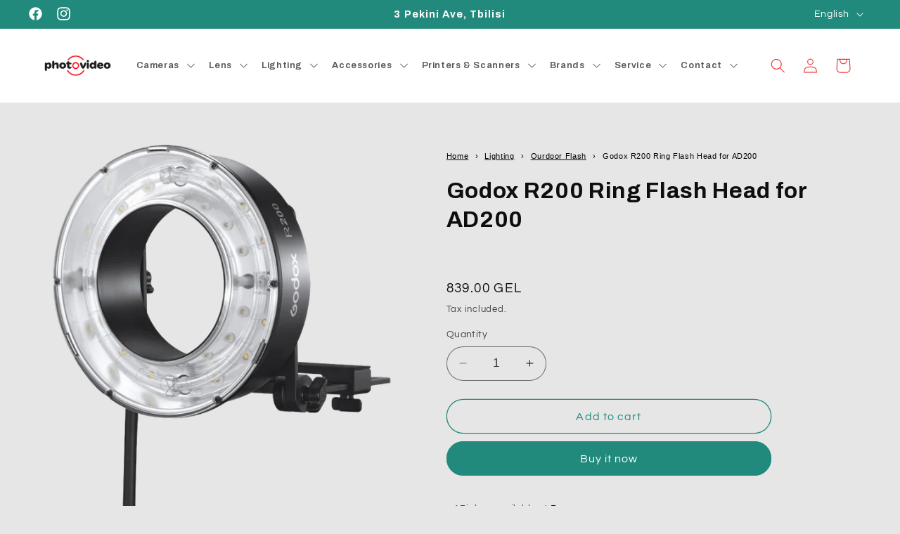

--- FILE ---
content_type: text/html; charset=utf-8
request_url: https://photovideo.ge/products/godox-r200-ring-flash-head-for-ad200
body_size: 36304
content:
<!doctype html>
<html class="no-js" lang="en">
  <head>
    <meta charset="utf-8">
    <meta http-equiv="X-UA-Compatible" content="IE=edge">
    <meta name="viewport" content="width=device-width,initial-scale=1">
    <meta name="theme-color" content="">
    <link rel="canonical" href="https://photovideo.ge/products/godox-r200-ring-flash-head-for-ad200"><link rel="icon" type="image/png" href="//photovideo.ge/cdn/shop/files/Favicon_27-27.png?crop=center&height=32&v=1706091746&width=32"><link rel="preconnect" href="https://fonts.shopifycdn.com" crossorigin><title>
      Godox R200 Ring Flash Head for AD200
 &ndash; Photovideo</title>

    
      <meta name="description" content="An electrifying new addition to the versatile AD200/AD200Pro system, the Godox R200 Ring Flash head has 200Ws of energy, providing distinctive illumination and eliminating shadows because the light source is very close to the optical axis of the lens. It provides amazing results for portraits, fashion photography, as w">
    

    

<meta property="og:site_name" content="Photovideo">
<meta property="og:url" content="https://photovideo.ge/products/godox-r200-ring-flash-head-for-ad200">
<meta property="og:title" content="Godox R200 Ring Flash Head for AD200">
<meta property="og:type" content="product">
<meta property="og:description" content="An electrifying new addition to the versatile AD200/AD200Pro system, the Godox R200 Ring Flash head has 200Ws of energy, providing distinctive illumination and eliminating shadows because the light source is very close to the optical axis of the lens. It provides amazing results for portraits, fashion photography, as w"><meta property="og:image" content="http://photovideo.ge/cdn/shop/files/Godox_R200_1copy.png?v=1720267529">
  <meta property="og:image:secure_url" content="https://photovideo.ge/cdn/shop/files/Godox_R200_1copy.png?v=1720267529">
  <meta property="og:image:width" content="750">
  <meta property="og:image:height" content="750"><meta property="og:price:amount" content="839.00">
  <meta property="og:price:currency" content="GEL"><meta name="twitter:card" content="summary_large_image">
<meta name="twitter:title" content="Godox R200 Ring Flash Head for AD200">
<meta name="twitter:description" content="An electrifying new addition to the versatile AD200/AD200Pro system, the Godox R200 Ring Flash head has 200Ws of energy, providing distinctive illumination and eliminating shadows because the light source is very close to the optical axis of the lens. It provides amazing results for portraits, fashion photography, as w">


    <script src="//photovideo.ge/cdn/shop/t/2/assets/constants.js?v=58251544750838685771695031165" defer="defer"></script>
    <script src="//photovideo.ge/cdn/shop/t/2/assets/pubsub.js?v=158357773527763999511695031165" defer="defer"></script>
    <script src="//photovideo.ge/cdn/shop/t/2/assets/global.js?v=54939145903281508041695031165" defer="defer"></script><script src="//photovideo.ge/cdn/shop/t/2/assets/animations.js?v=88693664871331136111695031163" defer="defer"></script><script>window.performance && window.performance.mark && window.performance.mark('shopify.content_for_header.start');</script><meta id="shopify-digital-wallet" name="shopify-digital-wallet" content="/82884493607/digital_wallets/dialog">
<link rel="alternate" hreflang="x-default" href="https://photovideo.ge/products/godox-r200-ring-flash-head-for-ad200">
<link rel="alternate" hreflang="en" href="https://photovideo.ge/products/godox-r200-ring-flash-head-for-ad200">
<link rel="alternate" hreflang="ka" href="https://photovideo.ge/ka/products/godox-r200-ring-flash-head-for-ad200">
<link rel="alternate" type="application/json+oembed" href="https://photovideo.ge/products/godox-r200-ring-flash-head-for-ad200.oembed">
<script async="async" src="/checkouts/internal/preloads.js?locale=en-GE"></script>
<script id="shopify-features" type="application/json">{"accessToken":"232249d2f64bcf3db5fd5fe5337d8072","betas":["rich-media-storefront-analytics"],"domain":"photovideo.ge","predictiveSearch":true,"shopId":82884493607,"locale":"en"}</script>
<script>var Shopify = Shopify || {};
Shopify.shop = "211dc4-2.myshopify.com";
Shopify.locale = "en";
Shopify.currency = {"active":"GEL","rate":"1.0"};
Shopify.country = "GE";
Shopify.theme = {"name":"Refresh","id":159897157927,"schema_name":"Refresh","schema_version":"11.0.0","theme_store_id":1567,"role":"main"};
Shopify.theme.handle = "null";
Shopify.theme.style = {"id":null,"handle":null};
Shopify.cdnHost = "photovideo.ge/cdn";
Shopify.routes = Shopify.routes || {};
Shopify.routes.root = "/";</script>
<script type="module">!function(o){(o.Shopify=o.Shopify||{}).modules=!0}(window);</script>
<script>!function(o){function n(){var o=[];function n(){o.push(Array.prototype.slice.apply(arguments))}return n.q=o,n}var t=o.Shopify=o.Shopify||{};t.loadFeatures=n(),t.autoloadFeatures=n()}(window);</script>
<script id="shop-js-analytics" type="application/json">{"pageType":"product"}</script>
<script defer="defer" async type="module" src="//photovideo.ge/cdn/shopifycloud/shop-js/modules/v2/client.init-shop-cart-sync_BT-GjEfc.en.esm.js"></script>
<script defer="defer" async type="module" src="//photovideo.ge/cdn/shopifycloud/shop-js/modules/v2/chunk.common_D58fp_Oc.esm.js"></script>
<script defer="defer" async type="module" src="//photovideo.ge/cdn/shopifycloud/shop-js/modules/v2/chunk.modal_xMitdFEc.esm.js"></script>
<script type="module">
  await import("//photovideo.ge/cdn/shopifycloud/shop-js/modules/v2/client.init-shop-cart-sync_BT-GjEfc.en.esm.js");
await import("//photovideo.ge/cdn/shopifycloud/shop-js/modules/v2/chunk.common_D58fp_Oc.esm.js");
await import("//photovideo.ge/cdn/shopifycloud/shop-js/modules/v2/chunk.modal_xMitdFEc.esm.js");

  window.Shopify.SignInWithShop?.initShopCartSync?.({"fedCMEnabled":true,"windoidEnabled":true});

</script>
<script>(function() {
  var isLoaded = false;
  function asyncLoad() {
    if (isLoaded) return;
    isLoaded = true;
    var urls = ["https:\/\/cstt-app.herokuapp.com\/get_script\/75401712c65b11eeaab1bec02aed3153.js?v=508819\u0026shop=211dc4-2.myshopify.com"];
    for (var i = 0; i < urls.length; i++) {
      var s = document.createElement('script');
      s.type = 'text/javascript';
      s.async = true;
      s.src = urls[i];
      var x = document.getElementsByTagName('script')[0];
      x.parentNode.insertBefore(s, x);
    }
  };
  if(window.attachEvent) {
    window.attachEvent('onload', asyncLoad);
  } else {
    window.addEventListener('load', asyncLoad, false);
  }
})();</script>
<script id="__st">var __st={"a":82884493607,"offset":14400,"reqid":"d3d40ae2-abb9-41db-9e91-059dc0392d99-1769095921","pageurl":"photovideo.ge\/products\/godox-r200-ring-flash-head-for-ad200","u":"f1e6bc364083","p":"product","rtyp":"product","rid":9435314520359};</script>
<script>window.ShopifyPaypalV4VisibilityTracking = true;</script>
<script id="captcha-bootstrap">!function(){'use strict';const t='contact',e='account',n='new_comment',o=[[t,t],['blogs',n],['comments',n],[t,'customer']],c=[[e,'customer_login'],[e,'guest_login'],[e,'recover_customer_password'],[e,'create_customer']],r=t=>t.map((([t,e])=>`form[action*='/${t}']:not([data-nocaptcha='true']) input[name='form_type'][value='${e}']`)).join(','),a=t=>()=>t?[...document.querySelectorAll(t)].map((t=>t.form)):[];function s(){const t=[...o],e=r(t);return a(e)}const i='password',u='form_key',d=['recaptcha-v3-token','g-recaptcha-response','h-captcha-response',i],f=()=>{try{return window.sessionStorage}catch{return}},m='__shopify_v',_=t=>t.elements[u];function p(t,e,n=!1){try{const o=window.sessionStorage,c=JSON.parse(o.getItem(e)),{data:r}=function(t){const{data:e,action:n}=t;return t[m]||n?{data:e,action:n}:{data:t,action:n}}(c);for(const[e,n]of Object.entries(r))t.elements[e]&&(t.elements[e].value=n);n&&o.removeItem(e)}catch(o){console.error('form repopulation failed',{error:o})}}const l='form_type',E='cptcha';function T(t){t.dataset[E]=!0}const w=window,h=w.document,L='Shopify',v='ce_forms',y='captcha';let A=!1;((t,e)=>{const n=(g='f06e6c50-85a8-45c8-87d0-21a2b65856fe',I='https://cdn.shopify.com/shopifycloud/storefront-forms-hcaptcha/ce_storefront_forms_captcha_hcaptcha.v1.5.2.iife.js',D={infoText:'Protected by hCaptcha',privacyText:'Privacy',termsText:'Terms'},(t,e,n)=>{const o=w[L][v],c=o.bindForm;if(c)return c(t,g,e,D).then(n);var r;o.q.push([[t,g,e,D],n]),r=I,A||(h.body.append(Object.assign(h.createElement('script'),{id:'captcha-provider',async:!0,src:r})),A=!0)});var g,I,D;w[L]=w[L]||{},w[L][v]=w[L][v]||{},w[L][v].q=[],w[L][y]=w[L][y]||{},w[L][y].protect=function(t,e){n(t,void 0,e),T(t)},Object.freeze(w[L][y]),function(t,e,n,w,h,L){const[v,y,A,g]=function(t,e,n){const i=e?o:[],u=t?c:[],d=[...i,...u],f=r(d),m=r(i),_=r(d.filter((([t,e])=>n.includes(e))));return[a(f),a(m),a(_),s()]}(w,h,L),I=t=>{const e=t.target;return e instanceof HTMLFormElement?e:e&&e.form},D=t=>v().includes(t);t.addEventListener('submit',(t=>{const e=I(t);if(!e)return;const n=D(e)&&!e.dataset.hcaptchaBound&&!e.dataset.recaptchaBound,o=_(e),c=g().includes(e)&&(!o||!o.value);(n||c)&&t.preventDefault(),c&&!n&&(function(t){try{if(!f())return;!function(t){const e=f();if(!e)return;const n=_(t);if(!n)return;const o=n.value;o&&e.removeItem(o)}(t);const e=Array.from(Array(32),(()=>Math.random().toString(36)[2])).join('');!function(t,e){_(t)||t.append(Object.assign(document.createElement('input'),{type:'hidden',name:u})),t.elements[u].value=e}(t,e),function(t,e){const n=f();if(!n)return;const o=[...t.querySelectorAll(`input[type='${i}']`)].map((({name:t})=>t)),c=[...d,...o],r={};for(const[a,s]of new FormData(t).entries())c.includes(a)||(r[a]=s);n.setItem(e,JSON.stringify({[m]:1,action:t.action,data:r}))}(t,e)}catch(e){console.error('failed to persist form',e)}}(e),e.submit())}));const S=(t,e)=>{t&&!t.dataset[E]&&(n(t,e.some((e=>e===t))),T(t))};for(const o of['focusin','change'])t.addEventListener(o,(t=>{const e=I(t);D(e)&&S(e,y())}));const B=e.get('form_key'),M=e.get(l),P=B&&M;t.addEventListener('DOMContentLoaded',(()=>{const t=y();if(P)for(const e of t)e.elements[l].value===M&&p(e,B);[...new Set([...A(),...v().filter((t=>'true'===t.dataset.shopifyCaptcha))])].forEach((e=>S(e,t)))}))}(h,new URLSearchParams(w.location.search),n,t,e,['guest_login'])})(!0,!0)}();</script>
<script integrity="sha256-4kQ18oKyAcykRKYeNunJcIwy7WH5gtpwJnB7kiuLZ1E=" data-source-attribution="shopify.loadfeatures" defer="defer" src="//photovideo.ge/cdn/shopifycloud/storefront/assets/storefront/load_feature-a0a9edcb.js" crossorigin="anonymous"></script>
<script data-source-attribution="shopify.dynamic_checkout.dynamic.init">var Shopify=Shopify||{};Shopify.PaymentButton=Shopify.PaymentButton||{isStorefrontPortableWallets:!0,init:function(){window.Shopify.PaymentButton.init=function(){};var t=document.createElement("script");t.src="https://photovideo.ge/cdn/shopifycloud/portable-wallets/latest/portable-wallets.en.js",t.type="module",document.head.appendChild(t)}};
</script>
<script data-source-attribution="shopify.dynamic_checkout.buyer_consent">
  function portableWalletsHideBuyerConsent(e){var t=document.getElementById("shopify-buyer-consent"),n=document.getElementById("shopify-subscription-policy-button");t&&n&&(t.classList.add("hidden"),t.setAttribute("aria-hidden","true"),n.removeEventListener("click",e))}function portableWalletsShowBuyerConsent(e){var t=document.getElementById("shopify-buyer-consent"),n=document.getElementById("shopify-subscription-policy-button");t&&n&&(t.classList.remove("hidden"),t.removeAttribute("aria-hidden"),n.addEventListener("click",e))}window.Shopify?.PaymentButton&&(window.Shopify.PaymentButton.hideBuyerConsent=portableWalletsHideBuyerConsent,window.Shopify.PaymentButton.showBuyerConsent=portableWalletsShowBuyerConsent);
</script>
<script>
  function portableWalletsCleanup(e){e&&e.src&&console.error("Failed to load portable wallets script "+e.src);var t=document.querySelectorAll("shopify-accelerated-checkout .shopify-payment-button__skeleton, shopify-accelerated-checkout-cart .wallet-cart-button__skeleton"),e=document.getElementById("shopify-buyer-consent");for(let e=0;e<t.length;e++)t[e].remove();e&&e.remove()}function portableWalletsNotLoadedAsModule(e){e instanceof ErrorEvent&&"string"==typeof e.message&&e.message.includes("import.meta")&&"string"==typeof e.filename&&e.filename.includes("portable-wallets")&&(window.removeEventListener("error",portableWalletsNotLoadedAsModule),window.Shopify.PaymentButton.failedToLoad=e,"loading"===document.readyState?document.addEventListener("DOMContentLoaded",window.Shopify.PaymentButton.init):window.Shopify.PaymentButton.init())}window.addEventListener("error",portableWalletsNotLoadedAsModule);
</script>

<script type="module" src="https://photovideo.ge/cdn/shopifycloud/portable-wallets/latest/portable-wallets.en.js" onError="portableWalletsCleanup(this)" crossorigin="anonymous"></script>
<script nomodule>
  document.addEventListener("DOMContentLoaded", portableWalletsCleanup);
</script>

<link id="shopify-accelerated-checkout-styles" rel="stylesheet" media="screen" href="https://photovideo.ge/cdn/shopifycloud/portable-wallets/latest/accelerated-checkout-backwards-compat.css" crossorigin="anonymous">
<style id="shopify-accelerated-checkout-cart">
        #shopify-buyer-consent {
  margin-top: 1em;
  display: inline-block;
  width: 100%;
}

#shopify-buyer-consent.hidden {
  display: none;
}

#shopify-subscription-policy-button {
  background: none;
  border: none;
  padding: 0;
  text-decoration: underline;
  font-size: inherit;
  cursor: pointer;
}

#shopify-subscription-policy-button::before {
  box-shadow: none;
}

      </style>
<script id="sections-script" data-sections="header" defer="defer" src="//photovideo.ge/cdn/shop/t/2/compiled_assets/scripts.js?v=1399"></script>
<script>window.performance && window.performance.mark && window.performance.mark('shopify.content_for_header.end');</script>


    <style data-shopify>
      @font-face {
  font-family: Questrial;
  font-weight: 400;
  font-style: normal;
  font-display: swap;
  src: url("//photovideo.ge/cdn/fonts/questrial/questrial_n4.66abac5d8209a647b4bf8089b0451928ef144c07.woff2") format("woff2"),
       url("//photovideo.ge/cdn/fonts/questrial/questrial_n4.e86c53e77682db9bf4b0ee2dd71f214dc16adda4.woff") format("woff");
}

      
      
      
      @font-face {
  font-family: Archivo;
  font-weight: 700;
  font-style: normal;
  font-display: swap;
  src: url("//photovideo.ge/cdn/fonts/archivo/archivo_n7.651b020b3543640c100112be6f1c1b8e816c7f13.woff2") format("woff2"),
       url("//photovideo.ge/cdn/fonts/archivo/archivo_n7.7e9106d320e6594976a7dcb57957f3e712e83c96.woff") format("woff");
}


      
        :root,
        .color-background-1 {
          --color-background: 230,230,230;
        
          --gradient-background: #e6e6e6;
        
        --color-foreground: 14,14,14;
        --color-shadow: 14,27,77;
        --color-button: 33,138,124;
        --color-button-text: 255,255,255;
        --color-secondary-button: 230,230,230;
        --color-secondary-button-text: 33,138,124;
        --color-link: 33,138,124;
        --color-badge-foreground: 14,14,14;
        --color-badge-background: 230,230,230;
        --color-badge-border: 14,14,14;
        --payment-terms-background-color: rgb(230 230 230);
      }
      
        
        .color-background-2 {
          --color-background: 255,255,255;
        
          --gradient-background: linear-gradient(180deg, rgba(255, 211, 226, 1), rgba(230, 230, 230, 1) 1%, rgba(255, 255, 255, 1) 51%, rgba(230, 230, 230, 1) 96%);
        
        --color-foreground: 14,14,14;
        --color-shadow: 230,230,230;
        --color-button: 33,138,124;
        --color-button-text: 255,255,255;
        --color-secondary-button: 255,255,255;
        --color-secondary-button-text: 0,0,0;
        --color-link: 0,0,0;
        --color-badge-foreground: 14,14,14;
        --color-badge-background: 255,255,255;
        --color-badge-border: 14,14,14;
        --payment-terms-background-color: rgb(255 255 255);
      }
      
        
        .color-inverse {
          --color-background: 0,0,0;
        
          --gradient-background: #000000;
        
        --color-foreground: 255,255,255;
        --color-shadow: 14,27,77;
        --color-button: 255,255,255;
        --color-button-text: 255,255,255;
        --color-secondary-button: 0,0,0;
        --color-secondary-button-text: 255,255,255;
        --color-link: 255,255,255;
        --color-badge-foreground: 255,255,255;
        --color-badge-background: 0,0,0;
        --color-badge-border: 255,255,255;
        --payment-terms-background-color: rgb(0 0 0);
      }
      
        
        .color-accent-1 {
          --color-background: 71,112,219;
        
          --gradient-background: linear-gradient(94deg, rgba(230, 230, 230, 1), rgba(71, 112, 219, 1) 100%);
        
        --color-foreground: 230,230,230;
        --color-shadow: 14,27,77;
        --color-button: 255,255,255;
        --color-button-text: 71,112,219;
        --color-secondary-button: 71,112,219;
        --color-secondary-button-text: 255,255,255;
        --color-link: 255,255,255;
        --color-badge-foreground: 230,230,230;
        --color-badge-background: 71,112,219;
        --color-badge-border: 230,230,230;
        --payment-terms-background-color: rgb(71 112 219);
      }
      
        
        .color-accent-2 {
          --color-background: 255,255,255;
        
          --gradient-background: #ffffff;
        
        --color-foreground: 237,50,55;
        --color-shadow: 14,27,77;
        --color-button: 237,50,55;
        --color-button-text: 237,50,55;
        --color-secondary-button: 255,255,255;
        --color-secondary-button-text: 237,50,55;
        --color-link: 237,50,55;
        --color-badge-foreground: 237,50,55;
        --color-badge-background: 255,255,255;
        --color-badge-border: 237,50,55;
        --payment-terms-background-color: rgb(255 255 255);
      }
      
        
        .color-scheme-3b4c7824-16a7-4a20-88b8-1062a09d60cf {
          --color-background: 33,138,124;
        
          --gradient-background: #218a7c;
        
        --color-foreground: 255,255,255;
        --color-shadow: 215,252,0;
        --color-button: 237,50,55;
        --color-button-text: 239,240,245;
        --color-secondary-button: 33,138,124;
        --color-secondary-button-text: 0,0,0;
        --color-link: 0,0,0;
        --color-badge-foreground: 255,255,255;
        --color-badge-background: 33,138,124;
        --color-badge-border: 255,255,255;
        --payment-terms-background-color: rgb(33 138 124);
      }
      
        
        .color-scheme-b3aa9343-e7e3-4198-80f6-74b26ab65ef0 {
          --color-background: 0,0,0;
        
          --gradient-background: #000000;
        
        --color-foreground: 255,255,255;
        --color-shadow: 0,0,0;
        --color-button: 237,50,55;
        --color-button-text: 255,255,255;
        --color-secondary-button: 0,0,0;
        --color-secondary-button-text: 221,29,29;
        --color-link: 221,29,29;
        --color-badge-foreground: 255,255,255;
        --color-badge-background: 0,0,0;
        --color-badge-border: 255,255,255;
        --payment-terms-background-color: rgb(0 0 0);
      }
      
        
        .color-scheme-b07b8fa7-a613-4731-b823-560e0f1ddd0f {
          --color-background: 230,230,230;
        
          --gradient-background: #e6e6e6;
        
        --color-foreground: 14,14,14;
        --color-shadow: 14,27,77;
        --color-button: 33,138,124;
        --color-button-text: 255,255,255;
        --color-secondary-button: 230,230,230;
        --color-secondary-button-text: 33,138,124;
        --color-link: 33,138,124;
        --color-badge-foreground: 14,14,14;
        --color-badge-background: 230,230,230;
        --color-badge-border: 14,14,14;
        --payment-terms-background-color: rgb(230 230 230);
      }
      
           
      body, .color-background-1, .color-background-2, .color-inverse, .color-accent-1, .color-accent-2, .color-scheme-3b4c7824-16a7-4a20-88b8-1062a09d60cf, .color-scheme-b3aa9343-e7e3-4198-80f6-74b26ab65ef0, .color-scheme-b07b8fa7-a613-4731-b823-560e0f1ddd0f {
        color: rgba(var(--color-foreground), 0.75);
        background-color: rgb(var(--color-background));
      }

      :root {
        --font-body-family: Questrial, sans-serif;
        --font-body-style: normal;
        --font-body-weight: 400;
        --font-body-weight-bold: 700;

        --font-heading-family: Archivo, sans-serif;
        --font-heading-style: normal;
        --font-heading-weight: 700;

        --font-body-scale: 1.05;
        --font-heading-scale: 1.0476190476190477;

        --media-padding: px;
        --media-border-opacity: 0.1;
        --media-border-width: 0px;
        --media-radius: 20px;
        --media-shadow-opacity: 0.0;
        --media-shadow-horizontal-offset: 0px;
        --media-shadow-vertical-offset: 4px;
        --media-shadow-blur-radius: 5px;
        --media-shadow-visible: 0;

        --page-width: 120rem;
        --page-width-margin: 0rem;

        --product-card-image-padding: 1.6rem;
        --product-card-corner-radius: 1.8rem;
        --product-card-text-alignment: left;
        --product-card-border-width: 0.1rem;
        --product-card-border-opacity: 1.0;
        --product-card-shadow-opacity: 0.0;
        --product-card-shadow-visible: 0;
        --product-card-shadow-horizontal-offset: 0.0rem;
        --product-card-shadow-vertical-offset: 0.4rem;
        --product-card-shadow-blur-radius: 0.5rem;

        --collection-card-image-padding: 1.6rem;
        --collection-card-corner-radius: 1.8rem;
        --collection-card-text-alignment: left;
        --collection-card-border-width: 0.1rem;
        --collection-card-border-opacity: 1.0;
        --collection-card-shadow-opacity: 0.0;
        --collection-card-shadow-visible: 0;
        --collection-card-shadow-horizontal-offset: 0.0rem;
        --collection-card-shadow-vertical-offset: 0.4rem;
        --collection-card-shadow-blur-radius: 0.5rem;

        --blog-card-image-padding: 1.6rem;
        --blog-card-corner-radius: 1.8rem;
        --blog-card-text-alignment: left;
        --blog-card-border-width: 0.1rem;
        --blog-card-border-opacity: 1.0;
        --blog-card-shadow-opacity: 0.0;
        --blog-card-shadow-visible: 0;
        --blog-card-shadow-horizontal-offset: 0.0rem;
        --blog-card-shadow-vertical-offset: 0.4rem;
        --blog-card-shadow-blur-radius: 0.5rem;

        --badge-corner-radius: 0.0rem;

        --popup-border-width: 1px;
        --popup-border-opacity: 0.1;
        --popup-corner-radius: 18px;
        --popup-shadow-opacity: 0.0;
        --popup-shadow-horizontal-offset: 0px;
        --popup-shadow-vertical-offset: 4px;
        --popup-shadow-blur-radius: 5px;

        --drawer-border-width: 0px;
        --drawer-border-opacity: 0.1;
        --drawer-shadow-opacity: 0.0;
        --drawer-shadow-horizontal-offset: 0px;
        --drawer-shadow-vertical-offset: 4px;
        --drawer-shadow-blur-radius: 5px;

        --spacing-sections-desktop: 0px;
        --spacing-sections-mobile: 0px;

        --grid-desktop-vertical-spacing: 28px;
        --grid-desktop-horizontal-spacing: 28px;
        --grid-mobile-vertical-spacing: 14px;
        --grid-mobile-horizontal-spacing: 14px;

        --text-boxes-border-opacity: 0.1;
        --text-boxes-border-width: 0px;
        --text-boxes-radius: 20px;
        --text-boxes-shadow-opacity: 0.0;
        --text-boxes-shadow-visible: 0;
        --text-boxes-shadow-horizontal-offset: 0px;
        --text-boxes-shadow-vertical-offset: 4px;
        --text-boxes-shadow-blur-radius: 5px;

        --buttons-radius: 40px;
        --buttons-radius-outset: 41px;
        --buttons-border-width: 1px;
        --buttons-border-opacity: 1.0;
        --buttons-shadow-opacity: 0.0;
        --buttons-shadow-visible: 0;
        --buttons-shadow-horizontal-offset: 0px;
        --buttons-shadow-vertical-offset: 4px;
        --buttons-shadow-blur-radius: 5px;
        --buttons-border-offset: 0.3px;

        --inputs-radius: 26px;
        --inputs-border-width: 1px;
        --inputs-border-opacity: 0.55;
        --inputs-shadow-opacity: 0.0;
        --inputs-shadow-horizontal-offset: 0px;
        --inputs-margin-offset: 0px;
        --inputs-shadow-vertical-offset: 4px;
        --inputs-shadow-blur-radius: 5px;
        --inputs-radius-outset: 27px;

        --variant-pills-radius: 40px;
        --variant-pills-border-width: 1px;
        --variant-pills-border-opacity: 0.55;
        --variant-pills-shadow-opacity: 0.0;
        --variant-pills-shadow-horizontal-offset: 0px;
        --variant-pills-shadow-vertical-offset: 4px;
        --variant-pills-shadow-blur-radius: 5px;
      }

      *,
      *::before,
      *::after {
        box-sizing: inherit;
      }

      html {
        box-sizing: border-box;
        font-size: calc(var(--font-body-scale) * 62.5%);
        height: 100%;
      }

      body {
        display: grid;
        grid-template-rows: auto auto 1fr auto;
        grid-template-columns: 100%;
        min-height: 100%;
        margin: 0;
        font-size: 1.5rem;
        letter-spacing: 0.06rem;
        line-height: calc(1 + 0.8 / var(--font-body-scale));
        font-family: var(--font-body-family);
        font-style: var(--font-body-style);
        font-weight: var(--font-body-weight);
      }

      @media screen and (min-width: 750px) {
        body {
          font-size: 1.6rem;
        }
      }
    </style>

    <link href="//photovideo.ge/cdn/shop/t/2/assets/base.css?v=60783251839211946781710499200" rel="stylesheet" type="text/css" media="all" />
<link rel="preload" as="font" href="//photovideo.ge/cdn/fonts/questrial/questrial_n4.66abac5d8209a647b4bf8089b0451928ef144c07.woff2" type="font/woff2" crossorigin><link rel="preload" as="font" href="//photovideo.ge/cdn/fonts/archivo/archivo_n7.651b020b3543640c100112be6f1c1b8e816c7f13.woff2" type="font/woff2" crossorigin><link href="//photovideo.ge/cdn/shop/t/2/assets/component-localization-form.css?v=143319823105703127341695031164" rel="stylesheet" type="text/css" media="all" />
      <script src="//photovideo.ge/cdn/shop/t/2/assets/localization-form.js?v=161644695336821385561695031165" defer="defer"></script><link
        rel="stylesheet"
        href="//photovideo.ge/cdn/shop/t/2/assets/component-predictive-search.css?v=118923337488134913561695031164"
        media="print"
        onload="this.media='all'"
      ><script>
      document.documentElement.className = document.documentElement.className.replace('no-js', 'js');
      if (Shopify.designMode) {
        document.documentElement.classList.add('shopify-design-mode');
      }
    </script>
  <!-- BEGIN app block: shopify://apps/elegantsy-product-labels/blocks/app-embed/c30636bd-a076-406e-8881-3527b45b58d0 --><script src="https://product-labels.zend-apps.com/script/4750/p-label_22781.js" async></script><!-- END app block --><!-- BEGIN app block: shopify://apps/maxbundle/blocks/app-embed/469560a3-d600-4f5e-a767-2a4cdaceacca -->





<script>
  
      window.mbBundleMetadata = [];
  
</script>





<script>
  window.mbCollectionIds = "463835791655,463835857191,460895715623,468747682087,463835955495,469407924519";

  function loadScript(url) {
      var script = document.createElement('script');
      script.type = 'module';
      script.src = url;
      var head = document.getElementsByTagName('head')[0];
      head.appendChild(script);
  }
    const cx_bundle_url = 'https://bundle.codexade.com';
    //const cx_bundle_url = 'https://bundle-v2.1.test';
    let bundleurl = `${cx_bundle_url}/build/assets/cx_bundles_shopify.js?shop=photovideo.ge&v=${Math.random() * 100000 | 0}`
    loadScript(bundleurl);
</script>

<script>
  
    window.mbCustomizerMetadata = {"total_label":"Total:","mix_match_type":1,"you_save_label":"You save {discount}","countdown_timer":{"font_size":"16","text_color":"#fff","timer_color":"#fff","background_color":"#000000"},"button_animation":"none","free_badge_label":"FREE","final_price_color":"#111111","bundle_font_family":"inherit","bundle_title_color":"#008d7c","most_popular_label":"Gift Card","most_popular_style":"Style 3","hide_store_quantity":false,"hide_store_variants":false,"is_you_save_turn_on":true,"upsell_add_btn_text":"Add","upsell_grid_padding":"15","you_save_text_color":"#ffffff","compared_price_color":"#111111","fbt_bundle_view_mode":1,"pro_bundle_view_mode":1,"selectedPresetOption":0,"upsell_grid_bg_color":"rgba(255, 255, 255, 0)","vol_bundle_view_mode":1,"you_save_label_style":"Style 1","bogo_bundle_view_mode":1,"upsell_grid_placement":"above_add_to_cart_button","bundle_title_alignment":"left","bundle_title_font_size":"16","upsell_add_btn_padding":"12","upsell_grid_box_shadow":{"blur":8,"type":"outset","color":"#d5d5d5","spread":0,"x_offset":0,"y_offset":0},"upsell_slider_settings":{"dots":true,"rows":1,"speed":500,"arrows":true,"autoplay":false,"infinite":false,"dots_color":"#111111","arrows_color":"#111111","autoplaySpeed":3000,"slidesToScroll":1,"active_dots_color":"#111111","is_slider_turn_on":false,"slide_badge_bg_color":"#111111","is_slide_badge_turn_on":true,"slide_badge_text_font_color":"#ffffff"},"bundle_btn_selectedIcon":"bi-none","mix_match_multi_section":{"border_color":"#E4E5E7","heading_color":"#111111","background_color":"#ffffff","sub_heading_color":"#111111"},"most_popular_text_color":"#ffffff","upsell_add_btn_bg_color":"#008d7c","upsell_grid_border_size":"0","upsell_quantity_padding":"4","bundle_add_to_cart_event":"2","bundle_title_font_weight":"600","fbt_bundle_customization":{"margin":"10","padding":"12","border_radius":"10","isTotalBanner":true,"background_color":"#E4E5E7","enable_background":false},"upsell_grid_border_color":"#d5d5d5","vol_bundle_customization":{"margin":"10","padding":"12","border_radius":"10","isTotalBanner":true,"background_color":"#E4E5E7","enable_background":false},"bogo_bundle_customization":{"margin":"10","padding":"12","border_radius":"10","isTotalBanner":true,"background_color":"#E4E5E7","enable_background":false},"prod_bundle_customization":{"margin":"10","padding":"12","border_radius":"10","isTotalBanner":true,"background_color":"#E4E5E7","enable_background":false},"upsell_grid_border_radius":"5","upsell_quantity_btn_color":"#ffffff","upsell_quantity_font_size":"15","you_save_background_color":"#008d7c","mix_match_bundle_view_mode":1,"upsell_add_btn_border_size":"2","upsell_quantity_is_turn_on":"true","upsell_quantity_text_color":"#ffffff","bundle_addtocart_is_turn_on":"true","is_bundle_radio_btn_turn_on":true,"upsell_add_btn_border_color":"#008d7c","total_label_background_color":"#efefef","upsell_add_btn_border_radius":"35","upsell_notification_bg_color":"#ffffff","upsell_quantity_border_color":"#000000","upsell_variation_btn_padding":"0","most_popular_background_color":"#008d7c","upsell_add_btn_bg_hover_color":"#111111","upsell_add_btn_text_alignment":"center","upsell_add_btn_text_font_size":"14","upsell_product_text_alignment":"left","upsell_product_text_font_size":"16","upsell_variation_btn_bg_color":"rgba(255, 255, 255, 0)","mix_match_bundle_customization":{"margin":"10","padding":"12","border_radius":"10","isTotalBanner":true,"background_color":"#E4E5E7","enable_background":false},"mix_match_hide_product_preview":false,"upsell_add_btn_text_font_color":"#FFFFFF","upsell_notification_is_turn_on":"true","upsell_product_text_font_color":"#00000","is_bundle_product_title_turn_on":true,"upsell_add_btn_text_font_weight":"700","upsell_notification_border_size":"0","upsell_product_text_font_weight":"600","upsell_add_btn_is_loader_turn_on":true,"upsell_notification_border_color":"#d5d5d5","upsell_quantity_background_color":"#111111","upsell_variation_btn_border_size":"1","upsell_notification_add_cart_text":"Added to cart","upsell_notification_border_radius":"10","upsell_variation_btn_border_color":"#111111","upsell_variation_btn_border_radius":"0","upsell_notification_text_font_color":"#111111","upsell_variation_btn_bg_hover_color":"#F3F3F3","upsell_variation_btn_text_font_size":"14","upsell_add_btn_text_font_hover_color":"#ffffff","upsell_notification_remove_cart_text":"Removed from Cart","upsell_variation_btn_text_font_color":"#111111","upsell_variation_btn_text_font_weight":"400","upsell_variation_btn_text_font_hover_color":"#000000"};
  
</script>

<script>
  
      window.mbSettingsMetadata = "";
  
</script>

<script type="application/json" id="max_bundle_product_json">
    {"id":9435314520359,"title":"Godox R200 Ring Flash Head for AD200","handle":"godox-r200-ring-flash-head-for-ad200","description":"\u003cp\u003eAn electrifying new addition to the versatile AD200\/AD200Pro system, the Godox R200 Ring Flash head has 200Ws of energy, providing distinctive illumination and eliminating shadows because the light source is very close to the optical axis of the lens. It provides amazing results for portraits, fashion photography, as well as for macro photography or specialty applications.\u003c\/p\u003e\n\u003c!----\u003e","published_at":"2024-07-06T16:10:20+04:00","created_at":"2024-07-06T16:10:20+04:00","vendor":"Godox","type":"Outdoor Flash","tags":[],"price":83900,"price_min":83900,"price_max":83900,"available":true,"price_varies":false,"compare_at_price":null,"compare_at_price_min":0,"compare_at_price_max":0,"compare_at_price_varies":false,"variants":[{"id":48793030525223,"title":"Default Title","option1":"Default Title","option2":null,"option3":null,"sku":"","requires_shipping":true,"taxable":true,"featured_image":null,"available":true,"name":"Godox R200 Ring Flash Head for AD200","public_title":null,"options":["Default Title"],"price":83900,"weight":0,"compare_at_price":null,"inventory_management":"shopify","barcode":"","requires_selling_plan":false,"selling_plan_allocations":[]}],"images":["\/\/photovideo.ge\/cdn\/shop\/files\/Godox_R200_1copy.png?v=1720267529","\/\/photovideo.ge\/cdn\/shop\/files\/Godox_R200_4copy.png?v=1720267528","\/\/photovideo.ge\/cdn\/shop\/files\/Godox_R200_2copy.png?v=1720267528","\/\/photovideo.ge\/cdn\/shop\/files\/Godox_R200_3copy.png?v=1720267529"],"featured_image":"\/\/photovideo.ge\/cdn\/shop\/files\/Godox_R200_1copy.png?v=1720267529","options":["Title"],"media":[{"alt":null,"id":38836315390247,"position":1,"preview_image":{"aspect_ratio":1.0,"height":750,"width":750,"src":"\/\/photovideo.ge\/cdn\/shop\/files\/Godox_R200_1copy.png?v=1720267529"},"aspect_ratio":1.0,"height":750,"media_type":"image","src":"\/\/photovideo.ge\/cdn\/shop\/files\/Godox_R200_1copy.png?v=1720267529","width":750},{"alt":null,"id":38836315488551,"position":2,"preview_image":{"aspect_ratio":1.0,"height":750,"width":750,"src":"\/\/photovideo.ge\/cdn\/shop\/files\/Godox_R200_4copy.png?v=1720267528"},"aspect_ratio":1.0,"height":750,"media_type":"image","src":"\/\/photovideo.ge\/cdn\/shop\/files\/Godox_R200_4copy.png?v=1720267528","width":750},{"alt":null,"id":38836315423015,"position":3,"preview_image":{"aspect_ratio":1.0,"height":750,"width":750,"src":"\/\/photovideo.ge\/cdn\/shop\/files\/Godox_R200_2copy.png?v=1720267528"},"aspect_ratio":1.0,"height":750,"media_type":"image","src":"\/\/photovideo.ge\/cdn\/shop\/files\/Godox_R200_2copy.png?v=1720267528","width":750},{"alt":null,"id":38836315455783,"position":4,"preview_image":{"aspect_ratio":1.0,"height":750,"width":750,"src":"\/\/photovideo.ge\/cdn\/shop\/files\/Godox_R200_3copy.png?v=1720267529"},"aspect_ratio":1.0,"height":750,"media_type":"image","src":"\/\/photovideo.ge\/cdn\/shop\/files\/Godox_R200_3copy.png?v=1720267529","width":750}],"requires_selling_plan":false,"selling_plan_groups":[],"content":"\u003cp\u003eAn electrifying new addition to the versatile AD200\/AD200Pro system, the Godox R200 Ring Flash head has 200Ws of energy, providing distinctive illumination and eliminating shadows because the light source is very close to the optical axis of the lens. It provides amazing results for portraits, fashion photography, as well as for macro photography or specialty applications.\u003c\/p\u003e\n\u003c!----\u003e"}
</script>


<!-- END app block --><!-- BEGIN app block: shopify://apps/ang-extra-menu/blocks/embed-app/ec904fae-fd98-4243-8db5-01051f1af95f -->



  <link
    rel="stylesheet"
    href="https://emenu.flastpick.com/data/211dc4-2/hide_old_menu.css?v=1762592791"
  >








  <link rel="preconnect" href="https://fonts.googleapis.com">
  <link rel="preconnect" href="https://fonts.gstatic.com" crossorigin>
  <link href="https://fonts.googleapis.com/css2?family=Archivo:ital,wght@0,100;0,200;0,300;0,400;0,500;0,600;0,700;0,800;0,900;1,100;1,200;1,300;1,400;1,500;1,600;1,700;1,800;1,900&display=swap" rel="stylesheet">

<script id="nx8HmVar" type="text/javascript">
  const H2M_MARKET_ID = "70775308583";
  const H2M_APP_IS_URL = "https://cdn.shopify.com/extensions/019bc9b2-e3d4-7a29-830b-cfaefa9b3454/hyper-menu-374/assets/h2m-app.js";
  const H2M_BREADCRUMB_URL = "https://cdn.shopify.com/extensions/019bc9b2-e3d4-7a29-830b-cfaefa9b3454/hyper-menu-374/assets/h2m-breadcrumbs.js";
  const NX8_HM_CURRENCY_FORMAT = "{{amount}} GEL";
  const NX8_HM_LINKS = [{
      id: "main-menu",
      title: "Main menu",
      items: ["/collections/cameras","/collections/lens","/collections/lighting","/collections/all-accessories","/collections/printers-scanners","/pages/camera-brnads","/pages/service","/pages/contact",],
  },{
      id: "footer",
      title: "Shop",
      items: ["/collections/newest-items",],
  },{
      id: "570819510567-child-08a91d5f01347acbea4b92ed2cacca04-legacy-lens",
      title: "Lens",
      items: ["/collections/canon-lens","/collections/sigma-lens","/collections/leica-lens","/collections/sony-lens","/collections/lens-accessories","/collections/lens",],
  },{
      id: "570769015079-child-87baf99694fd444e1995a73d7e9aaaeb-legacy-cameras",
      title: "Cameras",
      items: ["/collections/canon-cameras","/collections/kodak","/collections/leica-camera","/collections/nikon-cameras/nikon","/collections/sony-cameras","/collections/film-cameras","/collections/camera-accessories","/collections/cameras",],
  },{
      id: "570829963559-child-895c08237d8be3f801c6aa6c9ece622b-legacy-canon",
      title: "Canon ",
      items: ["/collections/canon-cameras-dslr","/collections/canon-cameras-mirrorless","/collections/canon-compact-cameras","/collections/canon-cinema-cameras","/collections/canon-cameras",],
  },{
      id: "visit",
      title: "Visit",
      items: ["/pages/about-us","/pages/contact",],
  },{
      id: "570819543335-child-3eafa0726c1308a8a6edfd4d50bccff9-legacy-canon",
      title: "Canon",
      items: ["/collections/canon-lens-ef","/collections/canon-lens-rf","/collections/canon-lens-ef-m","/collections/canon-lens",],
  },{
      id: "584741060903-child-87ec6ef807d8f42ff44569f72af26709-legacy-sigma",
      title: "Sigma",
      items: ["/collections/sigma-lens-for-canon","/collections/sigma-for-sony","/collections/sigma-lens",],
  },{
      id: "584741093671-child-712f2d1a5b8b945e283e234d505f5802-legacy-leica",
      title: "Leica",
      items: ["/collections/leica-lens-sl","/collections/leica-lens-m","/collections/leica-lens",],
  },{
      id: "584741191975-child-40369366f26c8061117a758235117bd8-legacy-lens-accessories",
      title: "Lens Accessories",
      items: ["/collections/filters","/collections/lens-caps","/collections/adapters","/collections/lens-accessories",],
  },{
      id: "584742469927-child-d980b3f320a72801f2929df971ea5eec-legacy-printers-scanners",
      title: "Printers & Scanners",
      items: ["/collections/inkjet-everything","/collections/laser-printer-everything","/collections/photo-printer-everything","/collections/office-printer-everything","/collections/lfp-everything","/collections/scanners","/collections/printer-copier-consumables","/collections/printers-scanners",],
  },{
      id: "584742502695-child-d2725b3efc56089149173984a2730c20-legacy-inkjet",
      title: "Inkjet ",
      items: ["/collections/inkjet-printers","/collections/inkjet-paper","/collections/inkjet-printer-consumables","/collections/inkjet-everything",],
  },{
      id: "584742535463-child-dd131c4bfc899bb0692cd4f09c8871f1-legacy-laser",
      title: "Laser",
      items: ["/collections/laser-printer","/collections/laser-printer-consumables","/collections/laser-printer-everything",],
  },{
      id: "584742568231-child-745186432c64e9bb1e84136f5f26fe93-legacy-photo",
      title: "Photo ",
      items: ["/collections/photo-printers","/collections/photo-printer-consumables","/collections/photo-printer-everything",],
  },{
      id: "584742600999-child-aded6f919ac67015c750286b0dc4d1ab-legacy-office",
      title: "Office ",
      items: ["/collections/office-printer","/collections/office-printer-drums","/collections/office-printer-cartridges","/collections/office-printer-everything",],
  },{
      id: "584742633767-child-5dbbc2e290c8ea49bd5acd59c938515c-legacy-large-format",
      title: "Large Format",
      items: ["/collections/lfp","/collections/lfp-paper","/collections/lfp-ink-consumables","/collections/lfp-everything",],
  },{
      id: "585693364519-child-449767b17043341ec1f34805bf7ecb43-legacy-accessories",
      title: "Accessories",
      items: ["/collections/memory-cards","/collections/cases-bags","/collections/monopod-tripod","/collections/batteries-chargers","/collections/all-accessories",],
  },{
      id: "585693561127-child-ee4fcd2f08d4312df163ad7e470b2d25-legacy-lighting",
      title: "Lighting",
      items: ["/collections/camera-flash","/collections/studio-flash","/collections/outdoor-flash","/collections/flash-triggers","/collections/studio-equipment","/collections/lighting",],
  },{
      id: "585693593895-child-5f7cc8a71520ce8d0f4209c2f88cee85-legacy-camera-flash",
      title: "Camera Flash",
      items: ["/collections/canon-camera-flash","/collections/godox-camera-flash","/collections/camera-flash",],
  },{
      id: "586827464999-child-34b959fe1929de3528f7dc28fdcf23b5-legacy-brands",
      title: "Brands",
      items: ["/collections/canon","/collections/nikon","/collections/kodak","/collections/leica","/collections/sony","/collections/sigma","/collections/tamron","/collections/tamron","/collections/manfrotto","/collections/godox","/collections/joby","/collections/sandisk","/collections/lowepro","/collections/boya","/collections/hoya",],
  },{
      id: "591382184231-child-6147cf0c66b92f051595cec72fe427f0-legacy-consumables",
      title: "Consumables",
      items: ["/collections/printer-copier-ink","/collections/printer-copier-toners","/collections/printer-copier-paper",],
  },{
      id: "customer-account-main-menu",
      title: "Customer account main menu",
      items: ["/","https://shopify.com/82884493607/account/orders?locale=en&region_country=GE",],
  },{
      id: "584485863719-child-d8049e90e849748025857bde7dca794c-legacy-sony",
      title: "Sony ",
      items: ["/collections/sony-mirrorless-cameras","/collections/sony-compact-cameras",],
  },{
      id: "737842135335-child-74ebea6f3346aebbb70a6fc691bcb502-legacy-film-cameras",
      title: "Film Cameras",
      items: ["/collections/cameras-film","/collections/35mm-film","/collections/film-cameras",],
  },];
  window.nx8HmCurrencyFormat = NX8_HM_CURRENCY_FORMAT;
  window.nx8HmLinks = NX8_HM_LINKS;
  window.H2M_MOBILE_VERSION = "";
  window.H2M_LIVE_MENU_ID = "";
  const H2M_ADDED_FONT = 1;
  const H2M_SHOP_DOMAIN = "photovideo.ge";
  const H2M_MENU_MOBILE_ID = "";
  const H2M_MENU_VERSION = "1762592791";
  const H2M_APP_VERSION = 1;
</script>


  
  <div id="h2mCpData" style="display: none;" aria-hidden="true">
    
    
    
    
      
        
      
        
      
        
      
        
      
        
      
        
      
        
      
        
      
        
      
        
      
        
      
        
      
        
      
        
      
        
      
        
      
        
      
        
      
        
      
        
      
        
      
        
      
        
      
        
      
        
      
        
      
        
      
        
      
        
      
        
      
        
      
        
      
        
      
        
      
        
      
        
      
        
      
        
      
        
      
        
      
        
      
        
      
        
      
        
      
        
      
        
      
        
      
        
      
        
      
        
      
        
      
        
      
        
      
        
      
        
      
        
      
        
      
        
      
        
      
        
      
        
      
        
      
        
      
        
      
        
      
        
      
        
      
        
      
        
      
        
      
        
      
        
      
        
      
        
      
        
      
        
      
        
      
        
      
        
      
        
      
        
      
        
      
        
      
        
      
        
      
        
      
        
      
        
      
        
      
        
      
        
      
        
      
        
      
        
      
        
      
        
      
        
      
        
      
        
      
        
      
        
      
        
      
        
      
        
      
        
      
        
      
        
      
        
      
        
      
        
      
        
      
        
      
        
      
        
      
        
      
        
      
        
      
        
      
        
      
        
      
        
      
        
      
        
      
        
      
        
      
        
      
        
      
        
      
        
      
        
      
        
      
        
      
        
      
        
      
        
      
        
      
        
      
        
      
        
      
        
      
        
      
        
      
        
      
        
      
        
      
        
      
        
      
        
      
        
      
        
      
        
      
        
      
        
      
        
      
        
      
        
      
        
      
        
      
        
      
        
      
        
      
        
      
        
      
        
      
        
      
        
      
        
      
        
      
        
      
        
      
        
      
        
      
        
      
        
      
        
      
        
      
        
      
        
      
        
      
        
      
        
      
        
      
        
      
        
      
        
      
        
      
        
      
        
      
        
      
        
      
        
      
        
      
        
      
        
      
        
      
        
      
        
      
        
      
        
      
        
      
        
      
        
      
        
      
        
      
        
      
        
      
        
      
        
      
        
      
        
      
        
      
        
      
        
      
        
      
        
      
        
      
        
      
        
      
        
      
        
      
        
      
        
      
        
      
        
      
        
      
        
      
        
      
        
      
        
      
        
      
        
      
        
      
        
      
        
      
        
      
        
      
        
      
        
      
        
      
        
      
        
      
        
      
        
      
        
      
        
      
        
      
        
      
        
      
        
      
        
      
    
  </div>


  <link rel="stylesheet" href="https://cdn.shopify.com/extensions/019bc9b2-e3d4-7a29-830b-cfaefa9b3454/hyper-menu-374/assets/app-v1.css">
  <link href="https://cdn.shopify.com/extensions/019bc9b2-e3d4-7a29-830b-cfaefa9b3454/hyper-menu-374/assets/app-v1.js" as="script" rel="preload">
  <link
    rel="preload"
    href="https://emenu.flastpick.com/general/general-svg-sprite.txt?v=1"
    as="fetch"
    crossorigin="anonymous"
  >


<script
  type="text/javascript"
  src="https://emenu.flastpick.com/data/211dc4-2/data.js?v=1762592791"
  defer="defer"
></script>


<!-- END app block --><link href="https://cdn.shopify.com/extensions/019bdbb4-36ab-71e7-84bb-d0130052df03/cx-bundle-product-disount-70/assets/mb_bundle.css" rel="stylesheet" type="text/css" media="all">
<script src="https://cdn.shopify.com/extensions/019bc9b2-e3d4-7a29-830b-cfaefa9b3454/hyper-menu-374/assets/h2m-app.js" type="text/javascript" defer="defer"></script>
<link href="https://cdn.shopify.com/extensions/019bc9b2-e3d4-7a29-830b-cfaefa9b3454/hyper-menu-374/assets/h2m-app.css" rel="stylesheet" type="text/css" media="all">
<link href="https://monorail-edge.shopifysvc.com" rel="dns-prefetch">
<script>(function(){if ("sendBeacon" in navigator && "performance" in window) {try {var session_token_from_headers = performance.getEntriesByType('navigation')[0].serverTiming.find(x => x.name == '_s').description;} catch {var session_token_from_headers = undefined;}var session_cookie_matches = document.cookie.match(/_shopify_s=([^;]*)/);var session_token_from_cookie = session_cookie_matches && session_cookie_matches.length === 2 ? session_cookie_matches[1] : "";var session_token = session_token_from_headers || session_token_from_cookie || "";function handle_abandonment_event(e) {var entries = performance.getEntries().filter(function(entry) {return /monorail-edge.shopifysvc.com/.test(entry.name);});if (!window.abandonment_tracked && entries.length === 0) {window.abandonment_tracked = true;var currentMs = Date.now();var navigation_start = performance.timing.navigationStart;var payload = {shop_id: 82884493607,url: window.location.href,navigation_start,duration: currentMs - navigation_start,session_token,page_type: "product"};window.navigator.sendBeacon("https://monorail-edge.shopifysvc.com/v1/produce", JSON.stringify({schema_id: "online_store_buyer_site_abandonment/1.1",payload: payload,metadata: {event_created_at_ms: currentMs,event_sent_at_ms: currentMs}}));}}window.addEventListener('pagehide', handle_abandonment_event);}}());</script>
<script id="web-pixels-manager-setup">(function e(e,d,r,n,o){if(void 0===o&&(o={}),!Boolean(null===(a=null===(i=window.Shopify)||void 0===i?void 0:i.analytics)||void 0===a?void 0:a.replayQueue)){var i,a;window.Shopify=window.Shopify||{};var t=window.Shopify;t.analytics=t.analytics||{};var s=t.analytics;s.replayQueue=[],s.publish=function(e,d,r){return s.replayQueue.push([e,d,r]),!0};try{self.performance.mark("wpm:start")}catch(e){}var l=function(){var e={modern:/Edge?\/(1{2}[4-9]|1[2-9]\d|[2-9]\d{2}|\d{4,})\.\d+(\.\d+|)|Firefox\/(1{2}[4-9]|1[2-9]\d|[2-9]\d{2}|\d{4,})\.\d+(\.\d+|)|Chrom(ium|e)\/(9{2}|\d{3,})\.\d+(\.\d+|)|(Maci|X1{2}).+ Version\/(15\.\d+|(1[6-9]|[2-9]\d|\d{3,})\.\d+)([,.]\d+|)( \(\w+\)|)( Mobile\/\w+|) Safari\/|Chrome.+OPR\/(9{2}|\d{3,})\.\d+\.\d+|(CPU[ +]OS|iPhone[ +]OS|CPU[ +]iPhone|CPU IPhone OS|CPU iPad OS)[ +]+(15[._]\d+|(1[6-9]|[2-9]\d|\d{3,})[._]\d+)([._]\d+|)|Android:?[ /-](13[3-9]|1[4-9]\d|[2-9]\d{2}|\d{4,})(\.\d+|)(\.\d+|)|Android.+Firefox\/(13[5-9]|1[4-9]\d|[2-9]\d{2}|\d{4,})\.\d+(\.\d+|)|Android.+Chrom(ium|e)\/(13[3-9]|1[4-9]\d|[2-9]\d{2}|\d{4,})\.\d+(\.\d+|)|SamsungBrowser\/([2-9]\d|\d{3,})\.\d+/,legacy:/Edge?\/(1[6-9]|[2-9]\d|\d{3,})\.\d+(\.\d+|)|Firefox\/(5[4-9]|[6-9]\d|\d{3,})\.\d+(\.\d+|)|Chrom(ium|e)\/(5[1-9]|[6-9]\d|\d{3,})\.\d+(\.\d+|)([\d.]+$|.*Safari\/(?![\d.]+ Edge\/[\d.]+$))|(Maci|X1{2}).+ Version\/(10\.\d+|(1[1-9]|[2-9]\d|\d{3,})\.\d+)([,.]\d+|)( \(\w+\)|)( Mobile\/\w+|) Safari\/|Chrome.+OPR\/(3[89]|[4-9]\d|\d{3,})\.\d+\.\d+|(CPU[ +]OS|iPhone[ +]OS|CPU[ +]iPhone|CPU IPhone OS|CPU iPad OS)[ +]+(10[._]\d+|(1[1-9]|[2-9]\d|\d{3,})[._]\d+)([._]\d+|)|Android:?[ /-](13[3-9]|1[4-9]\d|[2-9]\d{2}|\d{4,})(\.\d+|)(\.\d+|)|Mobile Safari.+OPR\/([89]\d|\d{3,})\.\d+\.\d+|Android.+Firefox\/(13[5-9]|1[4-9]\d|[2-9]\d{2}|\d{4,})\.\d+(\.\d+|)|Android.+Chrom(ium|e)\/(13[3-9]|1[4-9]\d|[2-9]\d{2}|\d{4,})\.\d+(\.\d+|)|Android.+(UC? ?Browser|UCWEB|U3)[ /]?(15\.([5-9]|\d{2,})|(1[6-9]|[2-9]\d|\d{3,})\.\d+)\.\d+|SamsungBrowser\/(5\.\d+|([6-9]|\d{2,})\.\d+)|Android.+MQ{2}Browser\/(14(\.(9|\d{2,})|)|(1[5-9]|[2-9]\d|\d{3,})(\.\d+|))(\.\d+|)|K[Aa][Ii]OS\/(3\.\d+|([4-9]|\d{2,})\.\d+)(\.\d+|)/},d=e.modern,r=e.legacy,n=navigator.userAgent;return n.match(d)?"modern":n.match(r)?"legacy":"unknown"}(),u="modern"===l?"modern":"legacy",c=(null!=n?n:{modern:"",legacy:""})[u],f=function(e){return[e.baseUrl,"/wpm","/b",e.hashVersion,"modern"===e.buildTarget?"m":"l",".js"].join("")}({baseUrl:d,hashVersion:r,buildTarget:u}),m=function(e){var d=e.version,r=e.bundleTarget,n=e.surface,o=e.pageUrl,i=e.monorailEndpoint;return{emit:function(e){var a=e.status,t=e.errorMsg,s=(new Date).getTime(),l=JSON.stringify({metadata:{event_sent_at_ms:s},events:[{schema_id:"web_pixels_manager_load/3.1",payload:{version:d,bundle_target:r,page_url:o,status:a,surface:n,error_msg:t},metadata:{event_created_at_ms:s}}]});if(!i)return console&&console.warn&&console.warn("[Web Pixels Manager] No Monorail endpoint provided, skipping logging."),!1;try{return self.navigator.sendBeacon.bind(self.navigator)(i,l)}catch(e){}var u=new XMLHttpRequest;try{return u.open("POST",i,!0),u.setRequestHeader("Content-Type","text/plain"),u.send(l),!0}catch(e){return console&&console.warn&&console.warn("[Web Pixels Manager] Got an unhandled error while logging to Monorail."),!1}}}}({version:r,bundleTarget:l,surface:e.surface,pageUrl:self.location.href,monorailEndpoint:e.monorailEndpoint});try{o.browserTarget=l,function(e){var d=e.src,r=e.async,n=void 0===r||r,o=e.onload,i=e.onerror,a=e.sri,t=e.scriptDataAttributes,s=void 0===t?{}:t,l=document.createElement("script"),u=document.querySelector("head"),c=document.querySelector("body");if(l.async=n,l.src=d,a&&(l.integrity=a,l.crossOrigin="anonymous"),s)for(var f in s)if(Object.prototype.hasOwnProperty.call(s,f))try{l.dataset[f]=s[f]}catch(e){}if(o&&l.addEventListener("load",o),i&&l.addEventListener("error",i),u)u.appendChild(l);else{if(!c)throw new Error("Did not find a head or body element to append the script");c.appendChild(l)}}({src:f,async:!0,onload:function(){if(!function(){var e,d;return Boolean(null===(d=null===(e=window.Shopify)||void 0===e?void 0:e.analytics)||void 0===d?void 0:d.initialized)}()){var d=window.webPixelsManager.init(e)||void 0;if(d){var r=window.Shopify.analytics;r.replayQueue.forEach((function(e){var r=e[0],n=e[1],o=e[2];d.publishCustomEvent(r,n,o)})),r.replayQueue=[],r.publish=d.publishCustomEvent,r.visitor=d.visitor,r.initialized=!0}}},onerror:function(){return m.emit({status:"failed",errorMsg:"".concat(f," has failed to load")})},sri:function(e){var d=/^sha384-[A-Za-z0-9+/=]+$/;return"string"==typeof e&&d.test(e)}(c)?c:"",scriptDataAttributes:o}),m.emit({status:"loading"})}catch(e){m.emit({status:"failed",errorMsg:(null==e?void 0:e.message)||"Unknown error"})}}})({shopId: 82884493607,storefrontBaseUrl: "https://photovideo.ge",extensionsBaseUrl: "https://extensions.shopifycdn.com/cdn/shopifycloud/web-pixels-manager",monorailEndpoint: "https://monorail-edge.shopifysvc.com/unstable/produce_batch",surface: "storefront-renderer",enabledBetaFlags: ["2dca8a86"],webPixelsConfigList: [{"id":"shopify-app-pixel","configuration":"{}","eventPayloadVersion":"v1","runtimeContext":"STRICT","scriptVersion":"0450","apiClientId":"shopify-pixel","type":"APP","privacyPurposes":["ANALYTICS","MARKETING"]},{"id":"shopify-custom-pixel","eventPayloadVersion":"v1","runtimeContext":"LAX","scriptVersion":"0450","apiClientId":"shopify-pixel","type":"CUSTOM","privacyPurposes":["ANALYTICS","MARKETING"]}],isMerchantRequest: false,initData: {"shop":{"name":"Photovideo","paymentSettings":{"currencyCode":"GEL"},"myshopifyDomain":"211dc4-2.myshopify.com","countryCode":"GE","storefrontUrl":"https:\/\/photovideo.ge"},"customer":null,"cart":null,"checkout":null,"productVariants":[{"price":{"amount":839.0,"currencyCode":"GEL"},"product":{"title":"Godox R200 Ring Flash Head for AD200","vendor":"Godox","id":"9435314520359","untranslatedTitle":"Godox R200 Ring Flash Head for AD200","url":"\/products\/godox-r200-ring-flash-head-for-ad200","type":"Outdoor Flash"},"id":"48793030525223","image":{"src":"\/\/photovideo.ge\/cdn\/shop\/files\/Godox_R200_1copy.png?v=1720267529"},"sku":"","title":"Default Title","untranslatedTitle":"Default Title"}],"purchasingCompany":null},},"https://photovideo.ge/cdn","fcfee988w5aeb613cpc8e4bc33m6693e112",{"modern":"","legacy":""},{"shopId":"82884493607","storefrontBaseUrl":"https:\/\/photovideo.ge","extensionBaseUrl":"https:\/\/extensions.shopifycdn.com\/cdn\/shopifycloud\/web-pixels-manager","surface":"storefront-renderer","enabledBetaFlags":"[\"2dca8a86\"]","isMerchantRequest":"false","hashVersion":"fcfee988w5aeb613cpc8e4bc33m6693e112","publish":"custom","events":"[[\"page_viewed\",{}],[\"product_viewed\",{\"productVariant\":{\"price\":{\"amount\":839.0,\"currencyCode\":\"GEL\"},\"product\":{\"title\":\"Godox R200 Ring Flash Head for AD200\",\"vendor\":\"Godox\",\"id\":\"9435314520359\",\"untranslatedTitle\":\"Godox R200 Ring Flash Head for AD200\",\"url\":\"\/products\/godox-r200-ring-flash-head-for-ad200\",\"type\":\"Outdoor Flash\"},\"id\":\"48793030525223\",\"image\":{\"src\":\"\/\/photovideo.ge\/cdn\/shop\/files\/Godox_R200_1copy.png?v=1720267529\"},\"sku\":\"\",\"title\":\"Default Title\",\"untranslatedTitle\":\"Default Title\"}}]]"});</script><script>
  window.ShopifyAnalytics = window.ShopifyAnalytics || {};
  window.ShopifyAnalytics.meta = window.ShopifyAnalytics.meta || {};
  window.ShopifyAnalytics.meta.currency = 'GEL';
  var meta = {"product":{"id":9435314520359,"gid":"gid:\/\/shopify\/Product\/9435314520359","vendor":"Godox","type":"Outdoor Flash","handle":"godox-r200-ring-flash-head-for-ad200","variants":[{"id":48793030525223,"price":83900,"name":"Godox R200 Ring Flash Head for AD200","public_title":null,"sku":""}],"remote":false},"page":{"pageType":"product","resourceType":"product","resourceId":9435314520359,"requestId":"d3d40ae2-abb9-41db-9e91-059dc0392d99-1769095921"}};
  for (var attr in meta) {
    window.ShopifyAnalytics.meta[attr] = meta[attr];
  }
</script>
<script class="analytics">
  (function () {
    var customDocumentWrite = function(content) {
      var jquery = null;

      if (window.jQuery) {
        jquery = window.jQuery;
      } else if (window.Checkout && window.Checkout.$) {
        jquery = window.Checkout.$;
      }

      if (jquery) {
        jquery('body').append(content);
      }
    };

    var hasLoggedConversion = function(token) {
      if (token) {
        return document.cookie.indexOf('loggedConversion=' + token) !== -1;
      }
      return false;
    }

    var setCookieIfConversion = function(token) {
      if (token) {
        var twoMonthsFromNow = new Date(Date.now());
        twoMonthsFromNow.setMonth(twoMonthsFromNow.getMonth() + 2);

        document.cookie = 'loggedConversion=' + token + '; expires=' + twoMonthsFromNow;
      }
    }

    var trekkie = window.ShopifyAnalytics.lib = window.trekkie = window.trekkie || [];
    if (trekkie.integrations) {
      return;
    }
    trekkie.methods = [
      'identify',
      'page',
      'ready',
      'track',
      'trackForm',
      'trackLink'
    ];
    trekkie.factory = function(method) {
      return function() {
        var args = Array.prototype.slice.call(arguments);
        args.unshift(method);
        trekkie.push(args);
        return trekkie;
      };
    };
    for (var i = 0; i < trekkie.methods.length; i++) {
      var key = trekkie.methods[i];
      trekkie[key] = trekkie.factory(key);
    }
    trekkie.load = function(config) {
      trekkie.config = config || {};
      trekkie.config.initialDocumentCookie = document.cookie;
      var first = document.getElementsByTagName('script')[0];
      var script = document.createElement('script');
      script.type = 'text/javascript';
      script.onerror = function(e) {
        var scriptFallback = document.createElement('script');
        scriptFallback.type = 'text/javascript';
        scriptFallback.onerror = function(error) {
                var Monorail = {
      produce: function produce(monorailDomain, schemaId, payload) {
        var currentMs = new Date().getTime();
        var event = {
          schema_id: schemaId,
          payload: payload,
          metadata: {
            event_created_at_ms: currentMs,
            event_sent_at_ms: currentMs
          }
        };
        return Monorail.sendRequest("https://" + monorailDomain + "/v1/produce", JSON.stringify(event));
      },
      sendRequest: function sendRequest(endpointUrl, payload) {
        // Try the sendBeacon API
        if (window && window.navigator && typeof window.navigator.sendBeacon === 'function' && typeof window.Blob === 'function' && !Monorail.isIos12()) {
          var blobData = new window.Blob([payload], {
            type: 'text/plain'
          });

          if (window.navigator.sendBeacon(endpointUrl, blobData)) {
            return true;
          } // sendBeacon was not successful

        } // XHR beacon

        var xhr = new XMLHttpRequest();

        try {
          xhr.open('POST', endpointUrl);
          xhr.setRequestHeader('Content-Type', 'text/plain');
          xhr.send(payload);
        } catch (e) {
          console.log(e);
        }

        return false;
      },
      isIos12: function isIos12() {
        return window.navigator.userAgent.lastIndexOf('iPhone; CPU iPhone OS 12_') !== -1 || window.navigator.userAgent.lastIndexOf('iPad; CPU OS 12_') !== -1;
      }
    };
    Monorail.produce('monorail-edge.shopifysvc.com',
      'trekkie_storefront_load_errors/1.1',
      {shop_id: 82884493607,
      theme_id: 159897157927,
      app_name: "storefront",
      context_url: window.location.href,
      source_url: "//photovideo.ge/cdn/s/trekkie.storefront.1bbfab421998800ff09850b62e84b8915387986d.min.js"});

        };
        scriptFallback.async = true;
        scriptFallback.src = '//photovideo.ge/cdn/s/trekkie.storefront.1bbfab421998800ff09850b62e84b8915387986d.min.js';
        first.parentNode.insertBefore(scriptFallback, first);
      };
      script.async = true;
      script.src = '//photovideo.ge/cdn/s/trekkie.storefront.1bbfab421998800ff09850b62e84b8915387986d.min.js';
      first.parentNode.insertBefore(script, first);
    };
    trekkie.load(
      {"Trekkie":{"appName":"storefront","development":false,"defaultAttributes":{"shopId":82884493607,"isMerchantRequest":null,"themeId":159897157927,"themeCityHash":"14959252520037727019","contentLanguage":"en","currency":"GEL","eventMetadataId":"66187205-b819-4f29-952d-9f5016660975"},"isServerSideCookieWritingEnabled":true,"monorailRegion":"shop_domain","enabledBetaFlags":["65f19447"]},"Session Attribution":{},"S2S":{"facebookCapiEnabled":false,"source":"trekkie-storefront-renderer","apiClientId":580111}}
    );

    var loaded = false;
    trekkie.ready(function() {
      if (loaded) return;
      loaded = true;

      window.ShopifyAnalytics.lib = window.trekkie;

      var originalDocumentWrite = document.write;
      document.write = customDocumentWrite;
      try { window.ShopifyAnalytics.merchantGoogleAnalytics.call(this); } catch(error) {};
      document.write = originalDocumentWrite;

      window.ShopifyAnalytics.lib.page(null,{"pageType":"product","resourceType":"product","resourceId":9435314520359,"requestId":"d3d40ae2-abb9-41db-9e91-059dc0392d99-1769095921","shopifyEmitted":true});

      var match = window.location.pathname.match(/checkouts\/(.+)\/(thank_you|post_purchase)/)
      var token = match? match[1]: undefined;
      if (!hasLoggedConversion(token)) {
        setCookieIfConversion(token);
        window.ShopifyAnalytics.lib.track("Viewed Product",{"currency":"GEL","variantId":48793030525223,"productId":9435314520359,"productGid":"gid:\/\/shopify\/Product\/9435314520359","name":"Godox R200 Ring Flash Head for AD200","price":"839.00","sku":"","brand":"Godox","variant":null,"category":"Outdoor Flash","nonInteraction":true,"remote":false},undefined,undefined,{"shopifyEmitted":true});
      window.ShopifyAnalytics.lib.track("monorail:\/\/trekkie_storefront_viewed_product\/1.1",{"currency":"GEL","variantId":48793030525223,"productId":9435314520359,"productGid":"gid:\/\/shopify\/Product\/9435314520359","name":"Godox R200 Ring Flash Head for AD200","price":"839.00","sku":"","brand":"Godox","variant":null,"category":"Outdoor Flash","nonInteraction":true,"remote":false,"referer":"https:\/\/photovideo.ge\/products\/godox-r200-ring-flash-head-for-ad200"});
      }
    });


        var eventsListenerScript = document.createElement('script');
        eventsListenerScript.async = true;
        eventsListenerScript.src = "//photovideo.ge/cdn/shopifycloud/storefront/assets/shop_events_listener-3da45d37.js";
        document.getElementsByTagName('head')[0].appendChild(eventsListenerScript);

})();</script>
<script
  defer
  src="https://photovideo.ge/cdn/shopifycloud/perf-kit/shopify-perf-kit-3.0.4.min.js"
  data-application="storefront-renderer"
  data-shop-id="82884493607"
  data-render-region="gcp-us-central1"
  data-page-type="product"
  data-theme-instance-id="159897157927"
  data-theme-name="Refresh"
  data-theme-version="11.0.0"
  data-monorail-region="shop_domain"
  data-resource-timing-sampling-rate="10"
  data-shs="true"
  data-shs-beacon="true"
  data-shs-export-with-fetch="true"
  data-shs-logs-sample-rate="1"
  data-shs-beacon-endpoint="https://photovideo.ge/api/collect"
></script>
</head>

  <body class="gradient">
    <a class="skip-to-content-link button visually-hidden" href="#MainContent">
      Skip to content
    </a>

<link href="//photovideo.ge/cdn/shop/t/2/assets/quantity-popover.css?v=29974906037699025581695031165" rel="stylesheet" type="text/css" media="all" />

<script src="//photovideo.ge/cdn/shop/t/2/assets/cart.js?v=4193034376803868811695031164" defer="defer"></script>
<script src="//photovideo.ge/cdn/shop/t/2/assets/quantity-popover.js?v=82513154315370490311695031165" defer="defer"></script>

<style>
  .drawer {
    visibility: hidden;
  }
</style>

<cart-drawer class="drawer is-empty">
  <div id="CartDrawer" class="cart-drawer">
    <div id="CartDrawer-Overlay" class="cart-drawer__overlay"></div>
    <div
      class="drawer__inner"
      role="dialog"
      aria-modal="true"
      aria-label="Your cart"
      tabindex="-1"
    ><div class="drawer__inner-empty">
          <div class="cart-drawer__warnings center">
            <div class="cart-drawer__empty-content">
              <h2 class="cart__empty-text">Your cart is empty</h2>
              <button
                class="drawer__close"
                type="button"
                onclick="this.closest('cart-drawer').close()"
                aria-label="Close"
              >
                <svg
  xmlns="http://www.w3.org/2000/svg"
  aria-hidden="true"
  focusable="false"
  class="icon icon-close"
  fill="none"
  viewBox="0 0 18 17"
>
  <path d="M.865 15.978a.5.5 0 00.707.707l7.433-7.431 7.579 7.282a.501.501 0 00.846-.37.5.5 0 00-.153-.351L9.712 8.546l7.417-7.416a.5.5 0 10-.707-.708L8.991 7.853 1.413.573a.5.5 0 10-.693.72l7.563 7.268-7.418 7.417z" fill="currentColor">
</svg>

              </button>
              <a href="/collections/all" class="button">
                Continue shopping
              </a><p class="cart__login-title h3">Have an account?</p>
                <p class="cart__login-paragraph">
                  <a href="https://shopify.com/82884493607/account?locale=en&region_country=GE" class="link underlined-link">Log in</a> to check out faster.
                </p></div>
          </div></div><div class="drawer__header">
        <h2 class="drawer__heading">Your cart</h2>
        <button
          class="drawer__close"
          type="button"
          onclick="this.closest('cart-drawer').close()"
          aria-label="Close"
        >
          <svg
  xmlns="http://www.w3.org/2000/svg"
  aria-hidden="true"
  focusable="false"
  class="icon icon-close"
  fill="none"
  viewBox="0 0 18 17"
>
  <path d="M.865 15.978a.5.5 0 00.707.707l7.433-7.431 7.579 7.282a.501.501 0 00.846-.37.5.5 0 00-.153-.351L9.712 8.546l7.417-7.416a.5.5 0 10-.707-.708L8.991 7.853 1.413.573a.5.5 0 10-.693.72l7.563 7.268-7.418 7.417z" fill="currentColor">
</svg>

        </button>
      </div>
      <cart-drawer-items
        
          class=" is-empty"
        
      >
        <form
          action="/cart"
          id="CartDrawer-Form"
          class="cart__contents cart-drawer__form"
          method="post"
        >
          <div id="CartDrawer-CartItems" class="drawer__contents js-contents"><p id="CartDrawer-LiveRegionText" class="visually-hidden" role="status"></p>
            <p id="CartDrawer-LineItemStatus" class="visually-hidden" aria-hidden="true" role="status">
              Loading...
            </p>
          </div>
          <div id="CartDrawer-CartErrors" role="alert"></div>
        </form>
      </cart-drawer-items>
      <div class="drawer__footer"><details id="Details-CartDrawer">
            <summary>
              <span class="summary__title">
                Order special instructions
                <svg aria-hidden="true" focusable="false" class="icon icon-caret" viewBox="0 0 10 6">
  <path fill-rule="evenodd" clip-rule="evenodd" d="M9.354.646a.5.5 0 00-.708 0L5 4.293 1.354.646a.5.5 0 00-.708.708l4 4a.5.5 0 00.708 0l4-4a.5.5 0 000-.708z" fill="currentColor">
</svg>

              </span>
            </summary>
            <cart-note class="cart__note field">
              <label class="visually-hidden" for="CartDrawer-Note">Order special instructions</label>
              <textarea
                id="CartDrawer-Note"
                class="text-area text-area--resize-vertical field__input"
                name="note"
                placeholder="Order special instructions"
              ></textarea>
            </cart-note>
          </details><!-- Start blocks -->
        <!-- Subtotals -->

        <div class="cart-drawer__footer" >
          <div></div>

          <div class="totals" role="status">
            <h2 class="totals__total">Estimated total</h2>
            <p class="totals__total-value">0.00 GEL</p>
          </div>

          <small class="tax-note caption-large rte">The total includes VAT. At this stage, the item can only be picked up from our store: 3 Pekini ave, Tbilisi. For more information, call: 595907505, or write to us: sales@bene.ge
</small>
        </div>

        <!-- CTAs -->

        <div class="cart__ctas" >
          <noscript>
            <button type="submit" class="cart__update-button button button--secondary" form="CartDrawer-Form">
              Update
            </button>
          </noscript>

          <button
            type="submit"
            id="CartDrawer-Checkout"
            class="cart__checkout-button button"
            name="checkout"
            form="CartDrawer-Form"
            
              disabled
            
          >
            Check out
          </button>
        </div>
      </div>
    </div>
  </div>
</cart-drawer>

<script>
  document.addEventListener('DOMContentLoaded', function () {
    function isIE() {
      const ua = window.navigator.userAgent;
      const msie = ua.indexOf('MSIE ');
      const trident = ua.indexOf('Trident/');

      return msie > 0 || trident > 0;
    }

    if (!isIE()) return;
    const cartSubmitInput = document.createElement('input');
    cartSubmitInput.setAttribute('name', 'checkout');
    cartSubmitInput.setAttribute('type', 'hidden');
    document.querySelector('#cart').appendChild(cartSubmitInput);
    document.querySelector('#checkout').addEventListener('click', function (event) {
      document.querySelector('#cart').submit();
    });
  });
</script>
<!-- BEGIN sections: header-group -->
<div id="shopify-section-sections--20978539528487__announcement-bar" class="shopify-section shopify-section-group-header-group announcement-bar-section"><link href="//photovideo.ge/cdn/shop/t/2/assets/component-slideshow.css?v=167637331737437800891695543842" rel="stylesheet" type="text/css" media="all" />
<link href="//photovideo.ge/cdn/shop/t/2/assets/component-slider.css?v=114212096148022386971695031165" rel="stylesheet" type="text/css" media="all" />

  <link href="//photovideo.ge/cdn/shop/t/2/assets/component-list-social.css?v=35792976012981934991695031164" rel="stylesheet" type="text/css" media="all" />


<div
  class="utility-bar color-scheme-3b4c7824-16a7-4a20-88b8-1062a09d60cf gradient utility-bar--bottom-border header-localization"
  
>
  <div class="page-width utility-bar__grid utility-bar__grid--3-col">

<ul class="list-unstyled list-social" role="list"><li class="list-social__item">
      <a href="https://www.facebook.com/camera.ge" class="link list-social__link"><svg aria-hidden="true" focusable="false" class="icon icon-facebook" viewBox="0 0 20 20">
  <path fill="currentColor" d="M18 10.049C18 5.603 14.419 2 10 2c-4.419 0-8 3.603-8 8.049C2 14.067 4.925 17.396 8.75 18v-5.624H6.719v-2.328h2.03V8.275c0-2.017 1.195-3.132 3.023-3.132.874 0 1.79.158 1.79.158v1.98h-1.009c-.994 0-1.303.621-1.303 1.258v1.51h2.219l-.355 2.326H11.25V18c3.825-.604 6.75-3.933 6.75-7.951Z"/>
</svg>
<span class="visually-hidden">Facebook</span>
      </a>
    </li><li class="list-social__item">
      <a href="https://www.instagram.com/photovideo.ge/" class="link list-social__link"><svg aria-hidden="true" focusable="false" class="icon icon-instagram" viewBox="0 0 20 20">
  <path fill="currentColor" fill-rule="evenodd" d="M13.23 3.492c-.84-.037-1.096-.046-3.23-.046-2.144 0-2.39.01-3.238.055-.776.027-1.195.164-1.487.273a2.43 2.43 0 0 0-.912.593 2.486 2.486 0 0 0-.602.922c-.11.282-.238.702-.274 1.486-.046.84-.046 1.095-.046 3.23 0 2.134.01 2.39.046 3.229.004.51.097 1.016.274 1.495.145.365.319.639.602.913.282.282.538.456.92.602.474.176.974.268 1.479.273.848.046 1.103.046 3.238.046 2.134 0 2.39-.01 3.23-.046.784-.036 1.203-.164 1.486-.273.374-.146.648-.329.921-.602.283-.283.447-.548.602-.922.177-.476.27-.979.274-1.486.037-.84.046-1.095.046-3.23 0-2.134-.01-2.39-.055-3.229-.027-.784-.164-1.204-.274-1.495a2.43 2.43 0 0 0-.593-.913 2.604 2.604 0 0 0-.92-.602c-.284-.11-.703-.237-1.488-.273ZM6.697 2.05c.857-.036 1.131-.045 3.302-.045 1.1-.014 2.202.001 3.302.045.664.014 1.321.14 1.943.374a3.968 3.968 0 0 1 1.414.922c.41.397.728.88.93 1.414.23.622.354 1.279.365 1.942C18 7.56 18 7.824 18 10.005c0 2.17-.01 2.444-.046 3.292-.036.858-.173 1.442-.374 1.943-.2.53-.474.976-.92 1.423a3.896 3.896 0 0 1-1.415.922c-.51.191-1.095.337-1.943.374-.857.036-1.122.045-3.302.045-2.171 0-2.445-.009-3.302-.055-.849-.027-1.432-.164-1.943-.364a4.152 4.152 0 0 1-1.414-.922 4.128 4.128 0 0 1-.93-1.423c-.183-.51-.329-1.085-.365-1.943C2.009 12.45 2 12.167 2 10.004c0-2.161 0-2.435.055-3.302.027-.848.164-1.432.365-1.942a4.44 4.44 0 0 1 .92-1.414 4.18 4.18 0 0 1 1.415-.93c.51-.183 1.094-.33 1.943-.366Zm.427 4.806a4.105 4.105 0 1 1 5.805 5.805 4.105 4.105 0 0 1-5.805-5.805Zm1.882 5.371a2.668 2.668 0 1 0 2.042-4.93 2.668 2.668 0 0 0-2.042 4.93Zm5.922-5.942a.958.958 0 1 1-1.355-1.355.958.958 0 0 1 1.355 1.355Z" clip-rule="evenodd"/>
</svg>
<span class="visually-hidden">Instagram</span>
      </a>
    </li></ul>
<div
        class="announcement-bar announcement-bar--one-announcement"
        role="region"
        aria-label="Announcement"
        
      ><p class="announcement-bar__message h5">
            <span>3 Pekini Ave, Tbilisi</span></p></div><div class="localization-wrapper">
<noscript class="small-hide medium-hide"><form method="post" action="/localization" id="AnnouncementLanguageMobileFormNoScript" accept-charset="UTF-8" class="localization-form" enctype="multipart/form-data"><input type="hidden" name="form_type" value="localization" /><input type="hidden" name="utf8" value="✓" /><input type="hidden" name="_method" value="put" /><input type="hidden" name="return_to" value="/products/godox-r200-ring-flash-head-for-ad200" /><div class="localization-form__select">
              <h2 class="visually-hidden" id="AnnouncementLanguageMobileLabelNoScript">
                Language
              </h2>
              <select
                class="localization-selector link"
                name="locale_code"
                aria-labelledby="AnnouncementLanguageMobileLabelNoScript"
              ><option
                    value="en"
                    lang="en"
                      selected
                    
                  >
                    English
                  </option><option
                    value="ka"
                    lang="ka"
                  >
                    Ქართული
                  </option></select>
              <svg aria-hidden="true" focusable="false" class="icon icon-caret" viewBox="0 0 10 6">
  <path fill-rule="evenodd" clip-rule="evenodd" d="M9.354.646a.5.5 0 00-.708 0L5 4.293 1.354.646a.5.5 0 00-.708.708l4 4a.5.5 0 00.708 0l4-4a.5.5 0 000-.708z" fill="currentColor">
</svg>

            </div>
            <button class="button button--tertiary">Update language</button></form></noscript>

        <localization-form class="small-hide medium-hide no-js-hidden"><form method="post" action="/localization" id="AnnouncementLanguageForm" accept-charset="UTF-8" class="localization-form" enctype="multipart/form-data"><input type="hidden" name="form_type" value="localization" /><input type="hidden" name="utf8" value="✓" /><input type="hidden" name="_method" value="put" /><input type="hidden" name="return_to" value="/products/godox-r200-ring-flash-head-for-ad200" /><div>
              <h2 class="visually-hidden" id="AnnouncementLanguageLabel">Language</h2><div class="disclosure">
  <button
    type="button"
    class="disclosure__button localization-form__select localization-selector link link--text caption-large"
    aria-expanded="false"
    aria-controls="AnnouncementLanguageList"
    aria-describedby="AnnouncementLanguageLabel"
  >
    <span>English</span>
    <svg aria-hidden="true" focusable="false" class="icon icon-caret" viewBox="0 0 10 6">
  <path fill-rule="evenodd" clip-rule="evenodd" d="M9.354.646a.5.5 0 00-.708 0L5 4.293 1.354.646a.5.5 0 00-.708.708l4 4a.5.5 0 00.708 0l4-4a.5.5 0 000-.708z" fill="currentColor">
</svg>

  </button>
  <div class="disclosure__list-wrapper" hidden>
    <ul id="AnnouncementLanguageList" role="list" class="disclosure__list list-unstyled"><li class="disclosure__item" tabindex="-1">
          <a
            class="link link--text disclosure__link caption-large disclosure__link--active focus-inset"
            href="#"
            hreflang="en"
            lang="en"
            
              aria-current="true"
            
            data-value="en"
          >
            English
          </a>
        </li><li class="disclosure__item" tabindex="-1">
          <a
            class="link link--text disclosure__link caption-large focus-inset"
            href="#"
            hreflang="ka"
            lang="ka"
            
            data-value="ka"
          >
            Ქართული
          </a>
        </li></ul>
  </div>
</div>
<input type="hidden" name="locale_code" value="en">
</div></form></localization-form></div>
  </div>
</div>


</div><div id="shopify-section-sections--20978539528487__header" class="shopify-section shopify-section-group-header-group section-header"><link rel="stylesheet" href="//photovideo.ge/cdn/shop/t/2/assets/component-list-menu.css?v=151968516119678728991695031164" media="print" onload="this.media='all'">
<link rel="stylesheet" href="//photovideo.ge/cdn/shop/t/2/assets/component-search.css?v=130382253973794904871695031165" media="print" onload="this.media='all'">
<link rel="stylesheet" href="//photovideo.ge/cdn/shop/t/2/assets/component-menu-drawer.css?v=31331429079022630271695031164" media="print" onload="this.media='all'">
<link rel="stylesheet" href="//photovideo.ge/cdn/shop/t/2/assets/component-cart-notification.css?v=54116361853792938221695031164" media="print" onload="this.media='all'">
<link rel="stylesheet" href="//photovideo.ge/cdn/shop/t/2/assets/component-cart-items.css?v=63185545252468242311695031164" media="print" onload="this.media='all'"><link rel="stylesheet" href="//photovideo.ge/cdn/shop/t/2/assets/component-price.css?v=70172745017360139101695031164" media="print" onload="this.media='all'">
  <link rel="stylesheet" href="//photovideo.ge/cdn/shop/t/2/assets/component-loading-overlay.css?v=58800470094666109841695031164" media="print" onload="this.media='all'"><link href="//photovideo.ge/cdn/shop/t/2/assets/component-cart-drawer.css?v=147838144396349376841695031164" rel="stylesheet" type="text/css" media="all" />
  <link href="//photovideo.ge/cdn/shop/t/2/assets/component-cart.css?v=150915052884658833881695031164" rel="stylesheet" type="text/css" media="all" />
  <link href="//photovideo.ge/cdn/shop/t/2/assets/component-totals.css?v=15906652033866631521695031165" rel="stylesheet" type="text/css" media="all" />
  <link href="//photovideo.ge/cdn/shop/t/2/assets/component-price.css?v=70172745017360139101695031164" rel="stylesheet" type="text/css" media="all" />
  <link href="//photovideo.ge/cdn/shop/t/2/assets/component-discounts.css?v=152760482443307489271695031164" rel="stylesheet" type="text/css" media="all" />
  <link href="//photovideo.ge/cdn/shop/t/2/assets/component-loading-overlay.css?v=58800470094666109841695031164" rel="stylesheet" type="text/css" media="all" />
<noscript><link href="//photovideo.ge/cdn/shop/t/2/assets/component-list-menu.css?v=151968516119678728991695031164" rel="stylesheet" type="text/css" media="all" /></noscript>
<noscript><link href="//photovideo.ge/cdn/shop/t/2/assets/component-search.css?v=130382253973794904871695031165" rel="stylesheet" type="text/css" media="all" /></noscript>
<noscript><link href="//photovideo.ge/cdn/shop/t/2/assets/component-menu-drawer.css?v=31331429079022630271695031164" rel="stylesheet" type="text/css" media="all" /></noscript>
<noscript><link href="//photovideo.ge/cdn/shop/t/2/assets/component-cart-notification.css?v=54116361853792938221695031164" rel="stylesheet" type="text/css" media="all" /></noscript>
<noscript><link href="//photovideo.ge/cdn/shop/t/2/assets/component-cart-items.css?v=63185545252468242311695031164" rel="stylesheet" type="text/css" media="all" /></noscript>

<style>
  header-drawer {
    justify-self: start;
    margin-left: -1.2rem;
  }@media screen and (min-width: 990px) {
      header-drawer {
        display: none;
      }
    }.menu-drawer-container {
    display: flex;
  }

  .list-menu {
    list-style: none;
    padding: 0;
    margin: 0;
  }

  .list-menu--inline {
    display: inline-flex;
    flex-wrap: wrap;
  }

  summary.list-menu__item {
    padding-right: 2.7rem;
  }

  .list-menu__item {
    display: flex;
    align-items: center;
    line-height: calc(1 + 0.3 / var(--font-body-scale));
  }

  .list-menu__item--link {
    text-decoration: none;
    padding-bottom: 1rem;
    padding-top: 1rem;
    line-height: calc(1 + 0.8 / var(--font-body-scale));
  }

  @media screen and (min-width: 750px) {
    .list-menu__item--link {
      padding-bottom: 0.5rem;
      padding-top: 0.5rem;
    }
  }
</style><style data-shopify>.header {
    padding: 10px 3rem 10px 3rem;
  }

  .section-header {
    position: sticky; /* This is for fixing a Safari z-index issue. PR #2147 */
    margin-bottom: 0px;
  }

  @media screen and (min-width: 750px) {
    .section-header {
      margin-bottom: 0px;
    }
  }

  @media screen and (min-width: 990px) {
    .header {
      padding-top: 20px;
      padding-bottom: 20px;
    }
  }</style><script src="//photovideo.ge/cdn/shop/t/2/assets/details-disclosure.js?v=13653116266235556501695031165" defer="defer"></script>
<script src="//photovideo.ge/cdn/shop/t/2/assets/details-modal.js?v=25581673532751508451695031165" defer="defer"></script>
<script src="//photovideo.ge/cdn/shop/t/2/assets/cart-notification.js?v=133508293167896966491695031163" defer="defer"></script>
<script src="//photovideo.ge/cdn/shop/t/2/assets/search-form.js?v=133129549252120666541695031166" defer="defer"></script><script src="//photovideo.ge/cdn/shop/t/2/assets/cart-drawer.js?v=105077087914686398511695031163" defer="defer"></script><svg xmlns="http://www.w3.org/2000/svg" class="hidden">
  <symbol id="icon-search" viewbox="0 0 18 19" fill="none">
    <path fill-rule="evenodd" clip-rule="evenodd" d="M11.03 11.68A5.784 5.784 0 112.85 3.5a5.784 5.784 0 018.18 8.18zm.26 1.12a6.78 6.78 0 11.72-.7l5.4 5.4a.5.5 0 11-.71.7l-5.41-5.4z" fill="currentColor"/>
  </symbol>

  <symbol id="icon-reset" class="icon icon-close"  fill="none" viewBox="0 0 18 18" stroke="currentColor">
    <circle r="8.5" cy="9" cx="9" stroke-opacity="0.2"/>
    <path d="M6.82972 6.82915L1.17193 1.17097" stroke-linecap="round" stroke-linejoin="round" transform="translate(5 5)"/>
    <path d="M1.22896 6.88502L6.77288 1.11523" stroke-linecap="round" stroke-linejoin="round" transform="translate(5 5)"/>
  </symbol>

  <symbol id="icon-close" class="icon icon-close" fill="none" viewBox="0 0 18 17">
    <path d="M.865 15.978a.5.5 0 00.707.707l7.433-7.431 7.579 7.282a.501.501 0 00.846-.37.5.5 0 00-.153-.351L9.712 8.546l7.417-7.416a.5.5 0 10-.707-.708L8.991 7.853 1.413.573a.5.5 0 10-.693.72l7.563 7.268-7.418 7.417z" fill="currentColor">
  </symbol>
</svg><sticky-header data-sticky-type="always" class="header-wrapper color-accent-2 gradient"><header class="header header--middle-left header--mobile-center page-width header--has-menu header--has-social header--has-account">

<header-drawer data-breakpoint="tablet">
  <details id="Details-menu-drawer-container" class="menu-drawer-container">
    <summary
      class="header__icon header__icon--menu header__icon--summary link focus-inset"
      aria-label="Menu"
    >
      <span>
        <svg
  xmlns="http://www.w3.org/2000/svg"
  aria-hidden="true"
  focusable="false"
  class="icon icon-hamburger"
  fill="none"
  viewBox="0 0 18 16"
>
  <path d="M1 .5a.5.5 0 100 1h15.71a.5.5 0 000-1H1zM.5 8a.5.5 0 01.5-.5h15.71a.5.5 0 010 1H1A.5.5 0 01.5 8zm0 7a.5.5 0 01.5-.5h15.71a.5.5 0 010 1H1a.5.5 0 01-.5-.5z" fill="currentColor">
</svg>

        <svg
  xmlns="http://www.w3.org/2000/svg"
  aria-hidden="true"
  focusable="false"
  class="icon icon-close"
  fill="none"
  viewBox="0 0 18 17"
>
  <path d="M.865 15.978a.5.5 0 00.707.707l7.433-7.431 7.579 7.282a.501.501 0 00.846-.37.5.5 0 00-.153-.351L9.712 8.546l7.417-7.416a.5.5 0 10-.707-.708L8.991 7.853 1.413.573a.5.5 0 10-.693.72l7.563 7.268-7.418 7.417z" fill="currentColor">
</svg>

      </span>
    </summary>
    <div id="menu-drawer" class="gradient menu-drawer motion-reduce color-background-1">
      <div class="menu-drawer__inner-container">
        <div class="menu-drawer__navigation-container">
          <nav class="menu-drawer__navigation">
            <ul class="menu-drawer__menu has-submenu list-menu" role="list"><li><details id="Details-menu-drawer-menu-item-1">
                      <summary
                        id="HeaderDrawer-cameras"
                        class="menu-drawer__menu-item list-menu__item link link--text focus-inset"
                      >
                        Cameras
                        <svg
  viewBox="0 0 14 10"
  fill="none"
  aria-hidden="true"
  focusable="false"
  class="icon icon-arrow"
  xmlns="http://www.w3.org/2000/svg"
>
  <path fill-rule="evenodd" clip-rule="evenodd" d="M8.537.808a.5.5 0 01.817-.162l4 4a.5.5 0 010 .708l-4 4a.5.5 0 11-.708-.708L11.793 5.5H1a.5.5 0 010-1h10.793L8.646 1.354a.5.5 0 01-.109-.546z" fill="currentColor">
</svg>

                        <svg aria-hidden="true" focusable="false" class="icon icon-caret" viewBox="0 0 10 6">
  <path fill-rule="evenodd" clip-rule="evenodd" d="M9.354.646a.5.5 0 00-.708 0L5 4.293 1.354.646a.5.5 0 00-.708.708l4 4a.5.5 0 00.708 0l4-4a.5.5 0 000-.708z" fill="currentColor">
</svg>

                      </summary>
                      <div
                        id="link-cameras"
                        class="menu-drawer__submenu has-submenu gradient motion-reduce"
                        tabindex="-1"
                      >
                        <div class="menu-drawer__inner-submenu">
                          <button class="menu-drawer__close-button link link--text focus-inset" aria-expanded="true">
                            <svg
  viewBox="0 0 14 10"
  fill="none"
  aria-hidden="true"
  focusable="false"
  class="icon icon-arrow"
  xmlns="http://www.w3.org/2000/svg"
>
  <path fill-rule="evenodd" clip-rule="evenodd" d="M8.537.808a.5.5 0 01.817-.162l4 4a.5.5 0 010 .708l-4 4a.5.5 0 11-.708-.708L11.793 5.5H1a.5.5 0 010-1h10.793L8.646 1.354a.5.5 0 01-.109-.546z" fill="currentColor">
</svg>

                            Cameras
                          </button>
                          <ul class="menu-drawer__menu list-menu" role="list" tabindex="-1"><li><details id="Details-menu-drawer-cameras-canon">
                                    <summary
                                      id="HeaderDrawer-cameras-canon"
                                      class="menu-drawer__menu-item link link--text list-menu__item focus-inset"
                                    >
                                      Canon 
                                      <svg
  viewBox="0 0 14 10"
  fill="none"
  aria-hidden="true"
  focusable="false"
  class="icon icon-arrow"
  xmlns="http://www.w3.org/2000/svg"
>
  <path fill-rule="evenodd" clip-rule="evenodd" d="M8.537.808a.5.5 0 01.817-.162l4 4a.5.5 0 010 .708l-4 4a.5.5 0 11-.708-.708L11.793 5.5H1a.5.5 0 010-1h10.793L8.646 1.354a.5.5 0 01-.109-.546z" fill="currentColor">
</svg>

                                      <svg aria-hidden="true" focusable="false" class="icon icon-caret" viewBox="0 0 10 6">
  <path fill-rule="evenodd" clip-rule="evenodd" d="M9.354.646a.5.5 0 00-.708 0L5 4.293 1.354.646a.5.5 0 00-.708.708l4 4a.5.5 0 00.708 0l4-4a.5.5 0 000-.708z" fill="currentColor">
</svg>

                                    </summary>
                                    <div
                                      id="childlink-canon"
                                      class="menu-drawer__submenu has-submenu gradient motion-reduce"
                                    >
                                      <button
                                        class="menu-drawer__close-button link link--text focus-inset"
                                        aria-expanded="true"
                                      >
                                        <svg
  viewBox="0 0 14 10"
  fill="none"
  aria-hidden="true"
  focusable="false"
  class="icon icon-arrow"
  xmlns="http://www.w3.org/2000/svg"
>
  <path fill-rule="evenodd" clip-rule="evenodd" d="M8.537.808a.5.5 0 01.817-.162l4 4a.5.5 0 010 .708l-4 4a.5.5 0 11-.708-.708L11.793 5.5H1a.5.5 0 010-1h10.793L8.646 1.354a.5.5 0 01-.109-.546z" fill="currentColor">
</svg>

                                        Canon 
                                      </button>
                                      <ul
                                        class="menu-drawer__menu list-menu"
                                        role="list"
                                        tabindex="-1"
                                      ><li>
                                            <a
                                              id="HeaderDrawer-cameras-canon-dslr"
                                              href="/collections/canon-cameras-dslr"
                                              class="menu-drawer__menu-item link link--text list-menu__item focus-inset"
                                              
                                            >
                                              DSLR
                                            </a>
                                          </li><li>
                                            <a
                                              id="HeaderDrawer-cameras-canon-mirrorless"
                                              href="/collections/canon-cameras-mirrorless"
                                              class="menu-drawer__menu-item link link--text list-menu__item focus-inset"
                                              
                                            >
                                              Mirrorless 
                                            </a>
                                          </li><li>
                                            <a
                                              id="HeaderDrawer-cameras-canon-compact"
                                              href="/collections/canon-compact-cameras"
                                              class="menu-drawer__menu-item link link--text list-menu__item focus-inset"
                                              
                                            >
                                              Compact
                                            </a>
                                          </li><li>
                                            <a
                                              id="HeaderDrawer-cameras-canon-cinema"
                                              href="/collections/canon-cinema-cameras"
                                              class="menu-drawer__menu-item link link--text list-menu__item focus-inset"
                                              
                                            >
                                              Cinema
                                            </a>
                                          </li><li>
                                            <a
                                              id="HeaderDrawer-cameras-canon-see-all"
                                              href="/collections/canon-cameras"
                                              class="menu-drawer__menu-item link link--text list-menu__item focus-inset"
                                              
                                            >
                                              See All 
                                            </a>
                                          </li></ul>
                                    </div>
                                  </details></li><li><a
                                    id="HeaderDrawer-cameras-kodak"
                                    href="/collections/kodak"
                                    class="menu-drawer__menu-item link link--text list-menu__item focus-inset"
                                    
                                  >
                                    Kodak
                                  </a></li><li><a
                                    id="HeaderDrawer-cameras-leica"
                                    href="/collections/leica-camera"
                                    class="menu-drawer__menu-item link link--text list-menu__item focus-inset"
                                    
                                  >
                                    Leica 
                                  </a></li><li><a
                                    id="HeaderDrawer-cameras-nikon"
                                    href="/collections/nikon-cameras/nikon"
                                    class="menu-drawer__menu-item link link--text list-menu__item focus-inset"
                                    
                                  >
                                    Nikon 
                                  </a></li><li><details id="Details-menu-drawer-cameras-sony">
                                    <summary
                                      id="HeaderDrawer-cameras-sony"
                                      class="menu-drawer__menu-item link link--text list-menu__item focus-inset"
                                    >
                                      Sony 
                                      <svg
  viewBox="0 0 14 10"
  fill="none"
  aria-hidden="true"
  focusable="false"
  class="icon icon-arrow"
  xmlns="http://www.w3.org/2000/svg"
>
  <path fill-rule="evenodd" clip-rule="evenodd" d="M8.537.808a.5.5 0 01.817-.162l4 4a.5.5 0 010 .708l-4 4a.5.5 0 11-.708-.708L11.793 5.5H1a.5.5 0 010-1h10.793L8.646 1.354a.5.5 0 01-.109-.546z" fill="currentColor">
</svg>

                                      <svg aria-hidden="true" focusable="false" class="icon icon-caret" viewBox="0 0 10 6">
  <path fill-rule="evenodd" clip-rule="evenodd" d="M9.354.646a.5.5 0 00-.708 0L5 4.293 1.354.646a.5.5 0 00-.708.708l4 4a.5.5 0 00.708 0l4-4a.5.5 0 000-.708z" fill="currentColor">
</svg>

                                    </summary>
                                    <div
                                      id="childlink-sony"
                                      class="menu-drawer__submenu has-submenu gradient motion-reduce"
                                    >
                                      <button
                                        class="menu-drawer__close-button link link--text focus-inset"
                                        aria-expanded="true"
                                      >
                                        <svg
  viewBox="0 0 14 10"
  fill="none"
  aria-hidden="true"
  focusable="false"
  class="icon icon-arrow"
  xmlns="http://www.w3.org/2000/svg"
>
  <path fill-rule="evenodd" clip-rule="evenodd" d="M8.537.808a.5.5 0 01.817-.162l4 4a.5.5 0 010 .708l-4 4a.5.5 0 11-.708-.708L11.793 5.5H1a.5.5 0 010-1h10.793L8.646 1.354a.5.5 0 01-.109-.546z" fill="currentColor">
</svg>

                                        Sony 
                                      </button>
                                      <ul
                                        class="menu-drawer__menu list-menu"
                                        role="list"
                                        tabindex="-1"
                                      ><li>
                                            <a
                                              id="HeaderDrawer-cameras-sony-mirrorless"
                                              href="/collections/sony-mirrorless-cameras"
                                              class="menu-drawer__menu-item link link--text list-menu__item focus-inset"
                                              
                                            >
                                              Mirrorless
                                            </a>
                                          </li><li>
                                            <a
                                              id="HeaderDrawer-cameras-sony-compact"
                                              href="/collections/sony-compact-cameras"
                                              class="menu-drawer__menu-item link link--text list-menu__item focus-inset"
                                              
                                            >
                                              Compact
                                            </a>
                                          </li></ul>
                                    </div>
                                  </details></li><li><details id="Details-menu-drawer-cameras-film-cameras">
                                    <summary
                                      id="HeaderDrawer-cameras-film-cameras"
                                      class="menu-drawer__menu-item link link--text list-menu__item focus-inset"
                                    >
                                      Film Cameras
                                      <svg
  viewBox="0 0 14 10"
  fill="none"
  aria-hidden="true"
  focusable="false"
  class="icon icon-arrow"
  xmlns="http://www.w3.org/2000/svg"
>
  <path fill-rule="evenodd" clip-rule="evenodd" d="M8.537.808a.5.5 0 01.817-.162l4 4a.5.5 0 010 .708l-4 4a.5.5 0 11-.708-.708L11.793 5.5H1a.5.5 0 010-1h10.793L8.646 1.354a.5.5 0 01-.109-.546z" fill="currentColor">
</svg>

                                      <svg aria-hidden="true" focusable="false" class="icon icon-caret" viewBox="0 0 10 6">
  <path fill-rule="evenodd" clip-rule="evenodd" d="M9.354.646a.5.5 0 00-.708 0L5 4.293 1.354.646a.5.5 0 00-.708.708l4 4a.5.5 0 00.708 0l4-4a.5.5 0 000-.708z" fill="currentColor">
</svg>

                                    </summary>
                                    <div
                                      id="childlink-film-cameras"
                                      class="menu-drawer__submenu has-submenu gradient motion-reduce"
                                    >
                                      <button
                                        class="menu-drawer__close-button link link--text focus-inset"
                                        aria-expanded="true"
                                      >
                                        <svg
  viewBox="0 0 14 10"
  fill="none"
  aria-hidden="true"
  focusable="false"
  class="icon icon-arrow"
  xmlns="http://www.w3.org/2000/svg"
>
  <path fill-rule="evenodd" clip-rule="evenodd" d="M8.537.808a.5.5 0 01.817-.162l4 4a.5.5 0 010 .708l-4 4a.5.5 0 11-.708-.708L11.793 5.5H1a.5.5 0 010-1h10.793L8.646 1.354a.5.5 0 01-.109-.546z" fill="currentColor">
</svg>

                                        Film Cameras
                                      </button>
                                      <ul
                                        class="menu-drawer__menu list-menu"
                                        role="list"
                                        tabindex="-1"
                                      ><li>
                                            <a
                                              id="HeaderDrawer-cameras-film-cameras-cameras"
                                              href="/collections/cameras-film"
                                              class="menu-drawer__menu-item link link--text list-menu__item focus-inset"
                                              
                                            >
                                              Cameras
                                            </a>
                                          </li><li>
                                            <a
                                              id="HeaderDrawer-cameras-film-cameras-35mm-film"
                                              href="/collections/35mm-film"
                                              class="menu-drawer__menu-item link link--text list-menu__item focus-inset"
                                              
                                            >
                                              35mm Film
                                            </a>
                                          </li><li>
                                            <a
                                              id="HeaderDrawer-cameras-film-cameras-see-all"
                                              href="/collections/film-cameras"
                                              class="menu-drawer__menu-item link link--text list-menu__item focus-inset"
                                              
                                            >
                                              See All
                                            </a>
                                          </li></ul>
                                    </div>
                                  </details></li><li><a
                                    id="HeaderDrawer-cameras-camera-accessories"
                                    href="/collections/camera-accessories"
                                    class="menu-drawer__menu-item link link--text list-menu__item focus-inset"
                                    
                                  >
                                    Camera Accessories
                                  </a></li><li><a
                                    id="HeaderDrawer-cameras-see-all"
                                    href="/collections/cameras"
                                    class="menu-drawer__menu-item link link--text list-menu__item focus-inset"
                                    
                                  >
                                    See All
                                  </a></li></ul>
                        </div>
                      </div>
                    </details></li><li><details id="Details-menu-drawer-menu-item-2">
                      <summary
                        id="HeaderDrawer-lens"
                        class="menu-drawer__menu-item list-menu__item link link--text focus-inset"
                      >
                        Lens
                        <svg
  viewBox="0 0 14 10"
  fill="none"
  aria-hidden="true"
  focusable="false"
  class="icon icon-arrow"
  xmlns="http://www.w3.org/2000/svg"
>
  <path fill-rule="evenodd" clip-rule="evenodd" d="M8.537.808a.5.5 0 01.817-.162l4 4a.5.5 0 010 .708l-4 4a.5.5 0 11-.708-.708L11.793 5.5H1a.5.5 0 010-1h10.793L8.646 1.354a.5.5 0 01-.109-.546z" fill="currentColor">
</svg>

                        <svg aria-hidden="true" focusable="false" class="icon icon-caret" viewBox="0 0 10 6">
  <path fill-rule="evenodd" clip-rule="evenodd" d="M9.354.646a.5.5 0 00-.708 0L5 4.293 1.354.646a.5.5 0 00-.708.708l4 4a.5.5 0 00.708 0l4-4a.5.5 0 000-.708z" fill="currentColor">
</svg>

                      </summary>
                      <div
                        id="link-lens"
                        class="menu-drawer__submenu has-submenu gradient motion-reduce"
                        tabindex="-1"
                      >
                        <div class="menu-drawer__inner-submenu">
                          <button class="menu-drawer__close-button link link--text focus-inset" aria-expanded="true">
                            <svg
  viewBox="0 0 14 10"
  fill="none"
  aria-hidden="true"
  focusable="false"
  class="icon icon-arrow"
  xmlns="http://www.w3.org/2000/svg"
>
  <path fill-rule="evenodd" clip-rule="evenodd" d="M8.537.808a.5.5 0 01.817-.162l4 4a.5.5 0 010 .708l-4 4a.5.5 0 11-.708-.708L11.793 5.5H1a.5.5 0 010-1h10.793L8.646 1.354a.5.5 0 01-.109-.546z" fill="currentColor">
</svg>

                            Lens
                          </button>
                          <ul class="menu-drawer__menu list-menu" role="list" tabindex="-1"><li><details id="Details-menu-drawer-lens-canon">
                                    <summary
                                      id="HeaderDrawer-lens-canon"
                                      class="menu-drawer__menu-item link link--text list-menu__item focus-inset"
                                    >
                                      Canon
                                      <svg
  viewBox="0 0 14 10"
  fill="none"
  aria-hidden="true"
  focusable="false"
  class="icon icon-arrow"
  xmlns="http://www.w3.org/2000/svg"
>
  <path fill-rule="evenodd" clip-rule="evenodd" d="M8.537.808a.5.5 0 01.817-.162l4 4a.5.5 0 010 .708l-4 4a.5.5 0 11-.708-.708L11.793 5.5H1a.5.5 0 010-1h10.793L8.646 1.354a.5.5 0 01-.109-.546z" fill="currentColor">
</svg>

                                      <svg aria-hidden="true" focusable="false" class="icon icon-caret" viewBox="0 0 10 6">
  <path fill-rule="evenodd" clip-rule="evenodd" d="M9.354.646a.5.5 0 00-.708 0L5 4.293 1.354.646a.5.5 0 00-.708.708l4 4a.5.5 0 00.708 0l4-4a.5.5 0 000-.708z" fill="currentColor">
</svg>

                                    </summary>
                                    <div
                                      id="childlink-canon"
                                      class="menu-drawer__submenu has-submenu gradient motion-reduce"
                                    >
                                      <button
                                        class="menu-drawer__close-button link link--text focus-inset"
                                        aria-expanded="true"
                                      >
                                        <svg
  viewBox="0 0 14 10"
  fill="none"
  aria-hidden="true"
  focusable="false"
  class="icon icon-arrow"
  xmlns="http://www.w3.org/2000/svg"
>
  <path fill-rule="evenodd" clip-rule="evenodd" d="M8.537.808a.5.5 0 01.817-.162l4 4a.5.5 0 010 .708l-4 4a.5.5 0 11-.708-.708L11.793 5.5H1a.5.5 0 010-1h10.793L8.646 1.354a.5.5 0 01-.109-.546z" fill="currentColor">
</svg>

                                        Canon
                                      </button>
                                      <ul
                                        class="menu-drawer__menu list-menu"
                                        role="list"
                                        tabindex="-1"
                                      ><li>
                                            <a
                                              id="HeaderDrawer-lens-canon-ef"
                                              href="/collections/canon-lens-ef"
                                              class="menu-drawer__menu-item link link--text list-menu__item focus-inset"
                                              
                                            >
                                              EF
                                            </a>
                                          </li><li>
                                            <a
                                              id="HeaderDrawer-lens-canon-rf"
                                              href="/collections/canon-lens-rf"
                                              class="menu-drawer__menu-item link link--text list-menu__item focus-inset"
                                              
                                            >
                                              RF
                                            </a>
                                          </li><li>
                                            <a
                                              id="HeaderDrawer-lens-canon-ef-m"
                                              href="/collections/canon-lens-ef-m"
                                              class="menu-drawer__menu-item link link--text list-menu__item focus-inset"
                                              
                                            >
                                              EF-M
                                            </a>
                                          </li><li>
                                            <a
                                              id="HeaderDrawer-lens-canon-see-all"
                                              href="/collections/canon-lens"
                                              class="menu-drawer__menu-item link link--text list-menu__item focus-inset"
                                              
                                            >
                                              See All
                                            </a>
                                          </li></ul>
                                    </div>
                                  </details></li><li><details id="Details-menu-drawer-lens-sigma">
                                    <summary
                                      id="HeaderDrawer-lens-sigma"
                                      class="menu-drawer__menu-item link link--text list-menu__item focus-inset"
                                    >
                                      Sigma
                                      <svg
  viewBox="0 0 14 10"
  fill="none"
  aria-hidden="true"
  focusable="false"
  class="icon icon-arrow"
  xmlns="http://www.w3.org/2000/svg"
>
  <path fill-rule="evenodd" clip-rule="evenodd" d="M8.537.808a.5.5 0 01.817-.162l4 4a.5.5 0 010 .708l-4 4a.5.5 0 11-.708-.708L11.793 5.5H1a.5.5 0 010-1h10.793L8.646 1.354a.5.5 0 01-.109-.546z" fill="currentColor">
</svg>

                                      <svg aria-hidden="true" focusable="false" class="icon icon-caret" viewBox="0 0 10 6">
  <path fill-rule="evenodd" clip-rule="evenodd" d="M9.354.646a.5.5 0 00-.708 0L5 4.293 1.354.646a.5.5 0 00-.708.708l4 4a.5.5 0 00.708 0l4-4a.5.5 0 000-.708z" fill="currentColor">
</svg>

                                    </summary>
                                    <div
                                      id="childlink-sigma"
                                      class="menu-drawer__submenu has-submenu gradient motion-reduce"
                                    >
                                      <button
                                        class="menu-drawer__close-button link link--text focus-inset"
                                        aria-expanded="true"
                                      >
                                        <svg
  viewBox="0 0 14 10"
  fill="none"
  aria-hidden="true"
  focusable="false"
  class="icon icon-arrow"
  xmlns="http://www.w3.org/2000/svg"
>
  <path fill-rule="evenodd" clip-rule="evenodd" d="M8.537.808a.5.5 0 01.817-.162l4 4a.5.5 0 010 .708l-4 4a.5.5 0 11-.708-.708L11.793 5.5H1a.5.5 0 010-1h10.793L8.646 1.354a.5.5 0 01-.109-.546z" fill="currentColor">
</svg>

                                        Sigma
                                      </button>
                                      <ul
                                        class="menu-drawer__menu list-menu"
                                        role="list"
                                        tabindex="-1"
                                      ><li>
                                            <a
                                              id="HeaderDrawer-lens-sigma-for-canon"
                                              href="/collections/sigma-lens-for-canon"
                                              class="menu-drawer__menu-item link link--text list-menu__item focus-inset"
                                              
                                            >
                                              for Canon
                                            </a>
                                          </li><li>
                                            <a
                                              id="HeaderDrawer-lens-sigma-for-sony"
                                              href="/collections/sigma-for-sony"
                                              class="menu-drawer__menu-item link link--text list-menu__item focus-inset"
                                              
                                            >
                                              for Sony
                                            </a>
                                          </li><li>
                                            <a
                                              id="HeaderDrawer-lens-sigma-see-all"
                                              href="/collections/sigma-lens"
                                              class="menu-drawer__menu-item link link--text list-menu__item focus-inset"
                                              
                                            >
                                              See All
                                            </a>
                                          </li></ul>
                                    </div>
                                  </details></li><li><details id="Details-menu-drawer-lens-leica">
                                    <summary
                                      id="HeaderDrawer-lens-leica"
                                      class="menu-drawer__menu-item link link--text list-menu__item focus-inset"
                                    >
                                      Leica
                                      <svg
  viewBox="0 0 14 10"
  fill="none"
  aria-hidden="true"
  focusable="false"
  class="icon icon-arrow"
  xmlns="http://www.w3.org/2000/svg"
>
  <path fill-rule="evenodd" clip-rule="evenodd" d="M8.537.808a.5.5 0 01.817-.162l4 4a.5.5 0 010 .708l-4 4a.5.5 0 11-.708-.708L11.793 5.5H1a.5.5 0 010-1h10.793L8.646 1.354a.5.5 0 01-.109-.546z" fill="currentColor">
</svg>

                                      <svg aria-hidden="true" focusable="false" class="icon icon-caret" viewBox="0 0 10 6">
  <path fill-rule="evenodd" clip-rule="evenodd" d="M9.354.646a.5.5 0 00-.708 0L5 4.293 1.354.646a.5.5 0 00-.708.708l4 4a.5.5 0 00.708 0l4-4a.5.5 0 000-.708z" fill="currentColor">
</svg>

                                    </summary>
                                    <div
                                      id="childlink-leica"
                                      class="menu-drawer__submenu has-submenu gradient motion-reduce"
                                    >
                                      <button
                                        class="menu-drawer__close-button link link--text focus-inset"
                                        aria-expanded="true"
                                      >
                                        <svg
  viewBox="0 0 14 10"
  fill="none"
  aria-hidden="true"
  focusable="false"
  class="icon icon-arrow"
  xmlns="http://www.w3.org/2000/svg"
>
  <path fill-rule="evenodd" clip-rule="evenodd" d="M8.537.808a.5.5 0 01.817-.162l4 4a.5.5 0 010 .708l-4 4a.5.5 0 11-.708-.708L11.793 5.5H1a.5.5 0 010-1h10.793L8.646 1.354a.5.5 0 01-.109-.546z" fill="currentColor">
</svg>

                                        Leica
                                      </button>
                                      <ul
                                        class="menu-drawer__menu list-menu"
                                        role="list"
                                        tabindex="-1"
                                      ><li>
                                            <a
                                              id="HeaderDrawer-lens-leica-sl"
                                              href="/collections/leica-lens-sl"
                                              class="menu-drawer__menu-item link link--text list-menu__item focus-inset"
                                              
                                            >
                                              SL
                                            </a>
                                          </li><li>
                                            <a
                                              id="HeaderDrawer-lens-leica-m"
                                              href="/collections/leica-lens-m"
                                              class="menu-drawer__menu-item link link--text list-menu__item focus-inset"
                                              
                                            >
                                              M
                                            </a>
                                          </li><li>
                                            <a
                                              id="HeaderDrawer-lens-leica-see-all"
                                              href="/collections/leica-lens"
                                              class="menu-drawer__menu-item link link--text list-menu__item focus-inset"
                                              
                                            >
                                              See All
                                            </a>
                                          </li></ul>
                                    </div>
                                  </details></li><li><a
                                    id="HeaderDrawer-lens-sony"
                                    href="/collections/sony-lens"
                                    class="menu-drawer__menu-item link link--text list-menu__item focus-inset"
                                    
                                  >
                                    Sony
                                  </a></li><li><details id="Details-menu-drawer-lens-lens-accessories">
                                    <summary
                                      id="HeaderDrawer-lens-lens-accessories"
                                      class="menu-drawer__menu-item link link--text list-menu__item focus-inset"
                                    >
                                      Lens Accessories
                                      <svg
  viewBox="0 0 14 10"
  fill="none"
  aria-hidden="true"
  focusable="false"
  class="icon icon-arrow"
  xmlns="http://www.w3.org/2000/svg"
>
  <path fill-rule="evenodd" clip-rule="evenodd" d="M8.537.808a.5.5 0 01.817-.162l4 4a.5.5 0 010 .708l-4 4a.5.5 0 11-.708-.708L11.793 5.5H1a.5.5 0 010-1h10.793L8.646 1.354a.5.5 0 01-.109-.546z" fill="currentColor">
</svg>

                                      <svg aria-hidden="true" focusable="false" class="icon icon-caret" viewBox="0 0 10 6">
  <path fill-rule="evenodd" clip-rule="evenodd" d="M9.354.646a.5.5 0 00-.708 0L5 4.293 1.354.646a.5.5 0 00-.708.708l4 4a.5.5 0 00.708 0l4-4a.5.5 0 000-.708z" fill="currentColor">
</svg>

                                    </summary>
                                    <div
                                      id="childlink-lens-accessories"
                                      class="menu-drawer__submenu has-submenu gradient motion-reduce"
                                    >
                                      <button
                                        class="menu-drawer__close-button link link--text focus-inset"
                                        aria-expanded="true"
                                      >
                                        <svg
  viewBox="0 0 14 10"
  fill="none"
  aria-hidden="true"
  focusable="false"
  class="icon icon-arrow"
  xmlns="http://www.w3.org/2000/svg"
>
  <path fill-rule="evenodd" clip-rule="evenodd" d="M8.537.808a.5.5 0 01.817-.162l4 4a.5.5 0 010 .708l-4 4a.5.5 0 11-.708-.708L11.793 5.5H1a.5.5 0 010-1h10.793L8.646 1.354a.5.5 0 01-.109-.546z" fill="currentColor">
</svg>

                                        Lens Accessories
                                      </button>
                                      <ul
                                        class="menu-drawer__menu list-menu"
                                        role="list"
                                        tabindex="-1"
                                      ><li>
                                            <a
                                              id="HeaderDrawer-lens-lens-accessories-filters"
                                              href="/collections/filters"
                                              class="menu-drawer__menu-item link link--text list-menu__item focus-inset"
                                              
                                            >
                                              Filters
                                            </a>
                                          </li><li>
                                            <a
                                              id="HeaderDrawer-lens-lens-accessories-caps"
                                              href="/collections/lens-caps"
                                              class="menu-drawer__menu-item link link--text list-menu__item focus-inset"
                                              
                                            >
                                              Caps
                                            </a>
                                          </li><li>
                                            <a
                                              id="HeaderDrawer-lens-lens-accessories-adapters"
                                              href="/collections/adapters"
                                              class="menu-drawer__menu-item link link--text list-menu__item focus-inset"
                                              
                                            >
                                              Adapters
                                            </a>
                                          </li><li>
                                            <a
                                              id="HeaderDrawer-lens-lens-accessories-see-all"
                                              href="/collections/lens-accessories"
                                              class="menu-drawer__menu-item link link--text list-menu__item focus-inset"
                                              
                                            >
                                              See All
                                            </a>
                                          </li></ul>
                                    </div>
                                  </details></li><li><a
                                    id="HeaderDrawer-lens-see-all"
                                    href="/collections/lens"
                                    class="menu-drawer__menu-item link link--text list-menu__item focus-inset"
                                    
                                  >
                                    See All
                                  </a></li></ul>
                        </div>
                      </div>
                    </details></li><li><details id="Details-menu-drawer-menu-item-3">
                      <summary
                        id="HeaderDrawer-lighting"
                        class="menu-drawer__menu-item list-menu__item link link--text focus-inset"
                      >
                        Lighting
                        <svg
  viewBox="0 0 14 10"
  fill="none"
  aria-hidden="true"
  focusable="false"
  class="icon icon-arrow"
  xmlns="http://www.w3.org/2000/svg"
>
  <path fill-rule="evenodd" clip-rule="evenodd" d="M8.537.808a.5.5 0 01.817-.162l4 4a.5.5 0 010 .708l-4 4a.5.5 0 11-.708-.708L11.793 5.5H1a.5.5 0 010-1h10.793L8.646 1.354a.5.5 0 01-.109-.546z" fill="currentColor">
</svg>

                        <svg aria-hidden="true" focusable="false" class="icon icon-caret" viewBox="0 0 10 6">
  <path fill-rule="evenodd" clip-rule="evenodd" d="M9.354.646a.5.5 0 00-.708 0L5 4.293 1.354.646a.5.5 0 00-.708.708l4 4a.5.5 0 00.708 0l4-4a.5.5 0 000-.708z" fill="currentColor">
</svg>

                      </summary>
                      <div
                        id="link-lighting"
                        class="menu-drawer__submenu has-submenu gradient motion-reduce"
                        tabindex="-1"
                      >
                        <div class="menu-drawer__inner-submenu">
                          <button class="menu-drawer__close-button link link--text focus-inset" aria-expanded="true">
                            <svg
  viewBox="0 0 14 10"
  fill="none"
  aria-hidden="true"
  focusable="false"
  class="icon icon-arrow"
  xmlns="http://www.w3.org/2000/svg"
>
  <path fill-rule="evenodd" clip-rule="evenodd" d="M8.537.808a.5.5 0 01.817-.162l4 4a.5.5 0 010 .708l-4 4a.5.5 0 11-.708-.708L11.793 5.5H1a.5.5 0 010-1h10.793L8.646 1.354a.5.5 0 01-.109-.546z" fill="currentColor">
</svg>

                            Lighting
                          </button>
                          <ul class="menu-drawer__menu list-menu" role="list" tabindex="-1"><li><details id="Details-menu-drawer-lighting-camera-flash">
                                    <summary
                                      id="HeaderDrawer-lighting-camera-flash"
                                      class="menu-drawer__menu-item link link--text list-menu__item focus-inset"
                                    >
                                      Camera Flash
                                      <svg
  viewBox="0 0 14 10"
  fill="none"
  aria-hidden="true"
  focusable="false"
  class="icon icon-arrow"
  xmlns="http://www.w3.org/2000/svg"
>
  <path fill-rule="evenodd" clip-rule="evenodd" d="M8.537.808a.5.5 0 01.817-.162l4 4a.5.5 0 010 .708l-4 4a.5.5 0 11-.708-.708L11.793 5.5H1a.5.5 0 010-1h10.793L8.646 1.354a.5.5 0 01-.109-.546z" fill="currentColor">
</svg>

                                      <svg aria-hidden="true" focusable="false" class="icon icon-caret" viewBox="0 0 10 6">
  <path fill-rule="evenodd" clip-rule="evenodd" d="M9.354.646a.5.5 0 00-.708 0L5 4.293 1.354.646a.5.5 0 00-.708.708l4 4a.5.5 0 00.708 0l4-4a.5.5 0 000-.708z" fill="currentColor">
</svg>

                                    </summary>
                                    <div
                                      id="childlink-camera-flash"
                                      class="menu-drawer__submenu has-submenu gradient motion-reduce"
                                    >
                                      <button
                                        class="menu-drawer__close-button link link--text focus-inset"
                                        aria-expanded="true"
                                      >
                                        <svg
  viewBox="0 0 14 10"
  fill="none"
  aria-hidden="true"
  focusable="false"
  class="icon icon-arrow"
  xmlns="http://www.w3.org/2000/svg"
>
  <path fill-rule="evenodd" clip-rule="evenodd" d="M8.537.808a.5.5 0 01.817-.162l4 4a.5.5 0 010 .708l-4 4a.5.5 0 11-.708-.708L11.793 5.5H1a.5.5 0 010-1h10.793L8.646 1.354a.5.5 0 01-.109-.546z" fill="currentColor">
</svg>

                                        Camera Flash
                                      </button>
                                      <ul
                                        class="menu-drawer__menu list-menu"
                                        role="list"
                                        tabindex="-1"
                                      ><li>
                                            <a
                                              id="HeaderDrawer-lighting-camera-flash-canon"
                                              href="/collections/canon-camera-flash"
                                              class="menu-drawer__menu-item link link--text list-menu__item focus-inset"
                                              
                                            >
                                              Canon 
                                            </a>
                                          </li><li>
                                            <a
                                              id="HeaderDrawer-lighting-camera-flash-godox"
                                              href="/collections/godox-camera-flash"
                                              class="menu-drawer__menu-item link link--text list-menu__item focus-inset"
                                              
                                            >
                                              Godox
                                            </a>
                                          </li><li>
                                            <a
                                              id="HeaderDrawer-lighting-camera-flash-see-all"
                                              href="/collections/camera-flash"
                                              class="menu-drawer__menu-item link link--text list-menu__item focus-inset"
                                              
                                            >
                                              See All
                                            </a>
                                          </li></ul>
                                    </div>
                                  </details></li><li><a
                                    id="HeaderDrawer-lighting-studio-flash"
                                    href="/collections/studio-flash"
                                    class="menu-drawer__menu-item link link--text list-menu__item focus-inset"
                                    
                                  >
                                    Studio Flash
                                  </a></li><li><a
                                    id="HeaderDrawer-lighting-ourdoor-flash"
                                    href="/collections/outdoor-flash"
                                    class="menu-drawer__menu-item link link--text list-menu__item focus-inset"
                                    
                                  >
                                    Ourdoor Flash
                                  </a></li><li><a
                                    id="HeaderDrawer-lighting-flash-triggers"
                                    href="/collections/flash-triggers"
                                    class="menu-drawer__menu-item link link--text list-menu__item focus-inset"
                                    
                                  >
                                    Flash Triggers
                                  </a></li><li><a
                                    id="HeaderDrawer-lighting-studio-equipment"
                                    href="/collections/studio-equipment"
                                    class="menu-drawer__menu-item link link--text list-menu__item focus-inset"
                                    
                                  >
                                    Studio Equipment
                                  </a></li><li><a
                                    id="HeaderDrawer-lighting-see-all"
                                    href="/collections/lighting"
                                    class="menu-drawer__menu-item link link--text list-menu__item focus-inset"
                                    
                                  >
                                    See All 
                                  </a></li></ul>
                        </div>
                      </div>
                    </details></li><li><details id="Details-menu-drawer-menu-item-4">
                      <summary
                        id="HeaderDrawer-accessories"
                        class="menu-drawer__menu-item list-menu__item link link--text focus-inset"
                      >
                        Accessories
                        <svg
  viewBox="0 0 14 10"
  fill="none"
  aria-hidden="true"
  focusable="false"
  class="icon icon-arrow"
  xmlns="http://www.w3.org/2000/svg"
>
  <path fill-rule="evenodd" clip-rule="evenodd" d="M8.537.808a.5.5 0 01.817-.162l4 4a.5.5 0 010 .708l-4 4a.5.5 0 11-.708-.708L11.793 5.5H1a.5.5 0 010-1h10.793L8.646 1.354a.5.5 0 01-.109-.546z" fill="currentColor">
</svg>

                        <svg aria-hidden="true" focusable="false" class="icon icon-caret" viewBox="0 0 10 6">
  <path fill-rule="evenodd" clip-rule="evenodd" d="M9.354.646a.5.5 0 00-.708 0L5 4.293 1.354.646a.5.5 0 00-.708.708l4 4a.5.5 0 00.708 0l4-4a.5.5 0 000-.708z" fill="currentColor">
</svg>

                      </summary>
                      <div
                        id="link-accessories"
                        class="menu-drawer__submenu has-submenu gradient motion-reduce"
                        tabindex="-1"
                      >
                        <div class="menu-drawer__inner-submenu">
                          <button class="menu-drawer__close-button link link--text focus-inset" aria-expanded="true">
                            <svg
  viewBox="0 0 14 10"
  fill="none"
  aria-hidden="true"
  focusable="false"
  class="icon icon-arrow"
  xmlns="http://www.w3.org/2000/svg"
>
  <path fill-rule="evenodd" clip-rule="evenodd" d="M8.537.808a.5.5 0 01.817-.162l4 4a.5.5 0 010 .708l-4 4a.5.5 0 11-.708-.708L11.793 5.5H1a.5.5 0 010-1h10.793L8.646 1.354a.5.5 0 01-.109-.546z" fill="currentColor">
</svg>

                            Accessories
                          </button>
                          <ul class="menu-drawer__menu list-menu" role="list" tabindex="-1"><li><a
                                    id="HeaderDrawer-accessories-memory-cards"
                                    href="/collections/memory-cards"
                                    class="menu-drawer__menu-item link link--text list-menu__item focus-inset"
                                    
                                  >
                                    Memory Cards
                                  </a></li><li><a
                                    id="HeaderDrawer-accessories-cases-bags"
                                    href="/collections/cases-bags"
                                    class="menu-drawer__menu-item link link--text list-menu__item focus-inset"
                                    
                                  >
                                    Cases &amp; Bags
                                  </a></li><li><a
                                    id="HeaderDrawer-accessories-monopods-tripods"
                                    href="/collections/monopod-tripod"
                                    class="menu-drawer__menu-item link link--text list-menu__item focus-inset"
                                    
                                  >
                                    Monopods &amp; Tripods
                                  </a></li><li><a
                                    id="HeaderDrawer-accessories-batteries-chargers"
                                    href="/collections/batteries-chargers"
                                    class="menu-drawer__menu-item link link--text list-menu__item focus-inset"
                                    
                                  >
                                    Batteries &amp; Chargers
                                  </a></li><li><a
                                    id="HeaderDrawer-accessories-see-all"
                                    href="/collections/all-accessories"
                                    class="menu-drawer__menu-item link link--text list-menu__item focus-inset"
                                    
                                  >
                                    See All 
                                  </a></li></ul>
                        </div>
                      </div>
                    </details></li><li><details id="Details-menu-drawer-menu-item-5">
                      <summary
                        id="HeaderDrawer-printers-scanners"
                        class="menu-drawer__menu-item list-menu__item link link--text focus-inset"
                      >
                        Printers &amp; Scanners
                        <svg
  viewBox="0 0 14 10"
  fill="none"
  aria-hidden="true"
  focusable="false"
  class="icon icon-arrow"
  xmlns="http://www.w3.org/2000/svg"
>
  <path fill-rule="evenodd" clip-rule="evenodd" d="M8.537.808a.5.5 0 01.817-.162l4 4a.5.5 0 010 .708l-4 4a.5.5 0 11-.708-.708L11.793 5.5H1a.5.5 0 010-1h10.793L8.646 1.354a.5.5 0 01-.109-.546z" fill="currentColor">
</svg>

                        <svg aria-hidden="true" focusable="false" class="icon icon-caret" viewBox="0 0 10 6">
  <path fill-rule="evenodd" clip-rule="evenodd" d="M9.354.646a.5.5 0 00-.708 0L5 4.293 1.354.646a.5.5 0 00-.708.708l4 4a.5.5 0 00.708 0l4-4a.5.5 0 000-.708z" fill="currentColor">
</svg>

                      </summary>
                      <div
                        id="link-printers-scanners"
                        class="menu-drawer__submenu has-submenu gradient motion-reduce"
                        tabindex="-1"
                      >
                        <div class="menu-drawer__inner-submenu">
                          <button class="menu-drawer__close-button link link--text focus-inset" aria-expanded="true">
                            <svg
  viewBox="0 0 14 10"
  fill="none"
  aria-hidden="true"
  focusable="false"
  class="icon icon-arrow"
  xmlns="http://www.w3.org/2000/svg"
>
  <path fill-rule="evenodd" clip-rule="evenodd" d="M8.537.808a.5.5 0 01.817-.162l4 4a.5.5 0 010 .708l-4 4a.5.5 0 11-.708-.708L11.793 5.5H1a.5.5 0 010-1h10.793L8.646 1.354a.5.5 0 01-.109-.546z" fill="currentColor">
</svg>

                            Printers &amp; Scanners
                          </button>
                          <ul class="menu-drawer__menu list-menu" role="list" tabindex="-1"><li><details id="Details-menu-drawer-printers-scanners-inkjet">
                                    <summary
                                      id="HeaderDrawer-printers-scanners-inkjet"
                                      class="menu-drawer__menu-item link link--text list-menu__item focus-inset"
                                    >
                                      Inkjet 
                                      <svg
  viewBox="0 0 14 10"
  fill="none"
  aria-hidden="true"
  focusable="false"
  class="icon icon-arrow"
  xmlns="http://www.w3.org/2000/svg"
>
  <path fill-rule="evenodd" clip-rule="evenodd" d="M8.537.808a.5.5 0 01.817-.162l4 4a.5.5 0 010 .708l-4 4a.5.5 0 11-.708-.708L11.793 5.5H1a.5.5 0 010-1h10.793L8.646 1.354a.5.5 0 01-.109-.546z" fill="currentColor">
</svg>

                                      <svg aria-hidden="true" focusable="false" class="icon icon-caret" viewBox="0 0 10 6">
  <path fill-rule="evenodd" clip-rule="evenodd" d="M9.354.646a.5.5 0 00-.708 0L5 4.293 1.354.646a.5.5 0 00-.708.708l4 4a.5.5 0 00.708 0l4-4a.5.5 0 000-.708z" fill="currentColor">
</svg>

                                    </summary>
                                    <div
                                      id="childlink-inkjet"
                                      class="menu-drawer__submenu has-submenu gradient motion-reduce"
                                    >
                                      <button
                                        class="menu-drawer__close-button link link--text focus-inset"
                                        aria-expanded="true"
                                      >
                                        <svg
  viewBox="0 0 14 10"
  fill="none"
  aria-hidden="true"
  focusable="false"
  class="icon icon-arrow"
  xmlns="http://www.w3.org/2000/svg"
>
  <path fill-rule="evenodd" clip-rule="evenodd" d="M8.537.808a.5.5 0 01.817-.162l4 4a.5.5 0 010 .708l-4 4a.5.5 0 11-.708-.708L11.793 5.5H1a.5.5 0 010-1h10.793L8.646 1.354a.5.5 0 01-.109-.546z" fill="currentColor">
</svg>

                                        Inkjet 
                                      </button>
                                      <ul
                                        class="menu-drawer__menu list-menu"
                                        role="list"
                                        tabindex="-1"
                                      ><li>
                                            <a
                                              id="HeaderDrawer-printers-scanners-inkjet-printers"
                                              href="/collections/inkjet-printers"
                                              class="menu-drawer__menu-item link link--text list-menu__item focus-inset"
                                              
                                            >
                                              Printers
                                            </a>
                                          </li><li>
                                            <a
                                              id="HeaderDrawer-printers-scanners-inkjet-paper"
                                              href="/collections/inkjet-paper"
                                              class="menu-drawer__menu-item link link--text list-menu__item focus-inset"
                                              
                                            >
                                              Paper
                                            </a>
                                          </li><li>
                                            <a
                                              id="HeaderDrawer-printers-scanners-inkjet-ink-cartridges"
                                              href="/collections/inkjet-printer-consumables"
                                              class="menu-drawer__menu-item link link--text list-menu__item focus-inset"
                                              
                                            >
                                              Ink &amp; Cartridges
                                            </a>
                                          </li><li>
                                            <a
                                              id="HeaderDrawer-printers-scanners-inkjet-see-all"
                                              href="/collections/inkjet-everything"
                                              class="menu-drawer__menu-item link link--text list-menu__item focus-inset"
                                              
                                            >
                                              See All 
                                            </a>
                                          </li></ul>
                                    </div>
                                  </details></li><li><details id="Details-menu-drawer-printers-scanners-laser">
                                    <summary
                                      id="HeaderDrawer-printers-scanners-laser"
                                      class="menu-drawer__menu-item link link--text list-menu__item focus-inset"
                                    >
                                      Laser
                                      <svg
  viewBox="0 0 14 10"
  fill="none"
  aria-hidden="true"
  focusable="false"
  class="icon icon-arrow"
  xmlns="http://www.w3.org/2000/svg"
>
  <path fill-rule="evenodd" clip-rule="evenodd" d="M8.537.808a.5.5 0 01.817-.162l4 4a.5.5 0 010 .708l-4 4a.5.5 0 11-.708-.708L11.793 5.5H1a.5.5 0 010-1h10.793L8.646 1.354a.5.5 0 01-.109-.546z" fill="currentColor">
</svg>

                                      <svg aria-hidden="true" focusable="false" class="icon icon-caret" viewBox="0 0 10 6">
  <path fill-rule="evenodd" clip-rule="evenodd" d="M9.354.646a.5.5 0 00-.708 0L5 4.293 1.354.646a.5.5 0 00-.708.708l4 4a.5.5 0 00.708 0l4-4a.5.5 0 000-.708z" fill="currentColor">
</svg>

                                    </summary>
                                    <div
                                      id="childlink-laser"
                                      class="menu-drawer__submenu has-submenu gradient motion-reduce"
                                    >
                                      <button
                                        class="menu-drawer__close-button link link--text focus-inset"
                                        aria-expanded="true"
                                      >
                                        <svg
  viewBox="0 0 14 10"
  fill="none"
  aria-hidden="true"
  focusable="false"
  class="icon icon-arrow"
  xmlns="http://www.w3.org/2000/svg"
>
  <path fill-rule="evenodd" clip-rule="evenodd" d="M8.537.808a.5.5 0 01.817-.162l4 4a.5.5 0 010 .708l-4 4a.5.5 0 11-.708-.708L11.793 5.5H1a.5.5 0 010-1h10.793L8.646 1.354a.5.5 0 01-.109-.546z" fill="currentColor">
</svg>

                                        Laser
                                      </button>
                                      <ul
                                        class="menu-drawer__menu list-menu"
                                        role="list"
                                        tabindex="-1"
                                      ><li>
                                            <a
                                              id="HeaderDrawer-printers-scanners-laser-printers"
                                              href="/collections/laser-printer"
                                              class="menu-drawer__menu-item link link--text list-menu__item focus-inset"
                                              
                                            >
                                              Printers
                                            </a>
                                          </li><li>
                                            <a
                                              id="HeaderDrawer-printers-scanners-laser-consumables"
                                              href="/collections/laser-printer-consumables"
                                              class="menu-drawer__menu-item link link--text list-menu__item focus-inset"
                                              
                                            >
                                              Consumables
                                            </a>
                                          </li><li>
                                            <a
                                              id="HeaderDrawer-printers-scanners-laser-see-all"
                                              href="/collections/laser-printer-everything"
                                              class="menu-drawer__menu-item link link--text list-menu__item focus-inset"
                                              
                                            >
                                              See All 
                                            </a>
                                          </li></ul>
                                    </div>
                                  </details></li><li><details id="Details-menu-drawer-printers-scanners-photo">
                                    <summary
                                      id="HeaderDrawer-printers-scanners-photo"
                                      class="menu-drawer__menu-item link link--text list-menu__item focus-inset"
                                    >
                                      Photo 
                                      <svg
  viewBox="0 0 14 10"
  fill="none"
  aria-hidden="true"
  focusable="false"
  class="icon icon-arrow"
  xmlns="http://www.w3.org/2000/svg"
>
  <path fill-rule="evenodd" clip-rule="evenodd" d="M8.537.808a.5.5 0 01.817-.162l4 4a.5.5 0 010 .708l-4 4a.5.5 0 11-.708-.708L11.793 5.5H1a.5.5 0 010-1h10.793L8.646 1.354a.5.5 0 01-.109-.546z" fill="currentColor">
</svg>

                                      <svg aria-hidden="true" focusable="false" class="icon icon-caret" viewBox="0 0 10 6">
  <path fill-rule="evenodd" clip-rule="evenodd" d="M9.354.646a.5.5 0 00-.708 0L5 4.293 1.354.646a.5.5 0 00-.708.708l4 4a.5.5 0 00.708 0l4-4a.5.5 0 000-.708z" fill="currentColor">
</svg>

                                    </summary>
                                    <div
                                      id="childlink-photo"
                                      class="menu-drawer__submenu has-submenu gradient motion-reduce"
                                    >
                                      <button
                                        class="menu-drawer__close-button link link--text focus-inset"
                                        aria-expanded="true"
                                      >
                                        <svg
  viewBox="0 0 14 10"
  fill="none"
  aria-hidden="true"
  focusable="false"
  class="icon icon-arrow"
  xmlns="http://www.w3.org/2000/svg"
>
  <path fill-rule="evenodd" clip-rule="evenodd" d="M8.537.808a.5.5 0 01.817-.162l4 4a.5.5 0 010 .708l-4 4a.5.5 0 11-.708-.708L11.793 5.5H1a.5.5 0 010-1h10.793L8.646 1.354a.5.5 0 01-.109-.546z" fill="currentColor">
</svg>

                                        Photo 
                                      </button>
                                      <ul
                                        class="menu-drawer__menu list-menu"
                                        role="list"
                                        tabindex="-1"
                                      ><li>
                                            <a
                                              id="HeaderDrawer-printers-scanners-photo-printers"
                                              href="/collections/photo-printers"
                                              class="menu-drawer__menu-item link link--text list-menu__item focus-inset"
                                              
                                            >
                                              Printers
                                            </a>
                                          </li><li>
                                            <a
                                              id="HeaderDrawer-printers-scanners-photo-consumables"
                                              href="/collections/photo-printer-consumables"
                                              class="menu-drawer__menu-item link link--text list-menu__item focus-inset"
                                              
                                            >
                                              Consumables
                                            </a>
                                          </li><li>
                                            <a
                                              id="HeaderDrawer-printers-scanners-photo-see-all"
                                              href="/collections/photo-printer-everything"
                                              class="menu-drawer__menu-item link link--text list-menu__item focus-inset"
                                              
                                            >
                                              See All 
                                            </a>
                                          </li></ul>
                                    </div>
                                  </details></li><li><details id="Details-menu-drawer-printers-scanners-office">
                                    <summary
                                      id="HeaderDrawer-printers-scanners-office"
                                      class="menu-drawer__menu-item link link--text list-menu__item focus-inset"
                                    >
                                      Office 
                                      <svg
  viewBox="0 0 14 10"
  fill="none"
  aria-hidden="true"
  focusable="false"
  class="icon icon-arrow"
  xmlns="http://www.w3.org/2000/svg"
>
  <path fill-rule="evenodd" clip-rule="evenodd" d="M8.537.808a.5.5 0 01.817-.162l4 4a.5.5 0 010 .708l-4 4a.5.5 0 11-.708-.708L11.793 5.5H1a.5.5 0 010-1h10.793L8.646 1.354a.5.5 0 01-.109-.546z" fill="currentColor">
</svg>

                                      <svg aria-hidden="true" focusable="false" class="icon icon-caret" viewBox="0 0 10 6">
  <path fill-rule="evenodd" clip-rule="evenodd" d="M9.354.646a.5.5 0 00-.708 0L5 4.293 1.354.646a.5.5 0 00-.708.708l4 4a.5.5 0 00.708 0l4-4a.5.5 0 000-.708z" fill="currentColor">
</svg>

                                    </summary>
                                    <div
                                      id="childlink-office"
                                      class="menu-drawer__submenu has-submenu gradient motion-reduce"
                                    >
                                      <button
                                        class="menu-drawer__close-button link link--text focus-inset"
                                        aria-expanded="true"
                                      >
                                        <svg
  viewBox="0 0 14 10"
  fill="none"
  aria-hidden="true"
  focusable="false"
  class="icon icon-arrow"
  xmlns="http://www.w3.org/2000/svg"
>
  <path fill-rule="evenodd" clip-rule="evenodd" d="M8.537.808a.5.5 0 01.817-.162l4 4a.5.5 0 010 .708l-4 4a.5.5 0 11-.708-.708L11.793 5.5H1a.5.5 0 010-1h10.793L8.646 1.354a.5.5 0 01-.109-.546z" fill="currentColor">
</svg>

                                        Office 
                                      </button>
                                      <ul
                                        class="menu-drawer__menu list-menu"
                                        role="list"
                                        tabindex="-1"
                                      ><li>
                                            <a
                                              id="HeaderDrawer-printers-scanners-office-printers-copiers"
                                              href="/collections/office-printer"
                                              class="menu-drawer__menu-item link link--text list-menu__item focus-inset"
                                              
                                            >
                                              Printers &amp; Copiers
                                            </a>
                                          </li><li>
                                            <a
                                              id="HeaderDrawer-printers-scanners-office-drums"
                                              href="/collections/office-printer-drums"
                                              class="menu-drawer__menu-item link link--text list-menu__item focus-inset"
                                              
                                            >
                                              Drums
                                            </a>
                                          </li><li>
                                            <a
                                              id="HeaderDrawer-printers-scanners-office-toners"
                                              href="/collections/office-printer-cartridges"
                                              class="menu-drawer__menu-item link link--text list-menu__item focus-inset"
                                              
                                            >
                                              Toners
                                            </a>
                                          </li><li>
                                            <a
                                              id="HeaderDrawer-printers-scanners-office-see-all"
                                              href="/collections/office-printer-everything"
                                              class="menu-drawer__menu-item link link--text list-menu__item focus-inset"
                                              
                                            >
                                              See All 
                                            </a>
                                          </li></ul>
                                    </div>
                                  </details></li><li><details id="Details-menu-drawer-printers-scanners-large-format">
                                    <summary
                                      id="HeaderDrawer-printers-scanners-large-format"
                                      class="menu-drawer__menu-item link link--text list-menu__item focus-inset"
                                    >
                                      Large Format
                                      <svg
  viewBox="0 0 14 10"
  fill="none"
  aria-hidden="true"
  focusable="false"
  class="icon icon-arrow"
  xmlns="http://www.w3.org/2000/svg"
>
  <path fill-rule="evenodd" clip-rule="evenodd" d="M8.537.808a.5.5 0 01.817-.162l4 4a.5.5 0 010 .708l-4 4a.5.5 0 11-.708-.708L11.793 5.5H1a.5.5 0 010-1h10.793L8.646 1.354a.5.5 0 01-.109-.546z" fill="currentColor">
</svg>

                                      <svg aria-hidden="true" focusable="false" class="icon icon-caret" viewBox="0 0 10 6">
  <path fill-rule="evenodd" clip-rule="evenodd" d="M9.354.646a.5.5 0 00-.708 0L5 4.293 1.354.646a.5.5 0 00-.708.708l4 4a.5.5 0 00.708 0l4-4a.5.5 0 000-.708z" fill="currentColor">
</svg>

                                    </summary>
                                    <div
                                      id="childlink-large-format"
                                      class="menu-drawer__submenu has-submenu gradient motion-reduce"
                                    >
                                      <button
                                        class="menu-drawer__close-button link link--text focus-inset"
                                        aria-expanded="true"
                                      >
                                        <svg
  viewBox="0 0 14 10"
  fill="none"
  aria-hidden="true"
  focusable="false"
  class="icon icon-arrow"
  xmlns="http://www.w3.org/2000/svg"
>
  <path fill-rule="evenodd" clip-rule="evenodd" d="M8.537.808a.5.5 0 01.817-.162l4 4a.5.5 0 010 .708l-4 4a.5.5 0 11-.708-.708L11.793 5.5H1a.5.5 0 010-1h10.793L8.646 1.354a.5.5 0 01-.109-.546z" fill="currentColor">
</svg>

                                        Large Format
                                      </button>
                                      <ul
                                        class="menu-drawer__menu list-menu"
                                        role="list"
                                        tabindex="-1"
                                      ><li>
                                            <a
                                              id="HeaderDrawer-printers-scanners-large-format-printers"
                                              href="/collections/lfp"
                                              class="menu-drawer__menu-item link link--text list-menu__item focus-inset"
                                              
                                            >
                                              Printers
                                            </a>
                                          </li><li>
                                            <a
                                              id="HeaderDrawer-printers-scanners-large-format-paper"
                                              href="/collections/lfp-paper"
                                              class="menu-drawer__menu-item link link--text list-menu__item focus-inset"
                                              
                                            >
                                              Paper
                                            </a>
                                          </li><li>
                                            <a
                                              id="HeaderDrawer-printers-scanners-large-format-ink-consumables"
                                              href="/collections/lfp-ink-consumables"
                                              class="menu-drawer__menu-item link link--text list-menu__item focus-inset"
                                              
                                            >
                                              Ink &amp; Consumables
                                            </a>
                                          </li><li>
                                            <a
                                              id="HeaderDrawer-printers-scanners-large-format-see-all"
                                              href="/collections/lfp-everything"
                                              class="menu-drawer__menu-item link link--text list-menu__item focus-inset"
                                              
                                            >
                                              See All 
                                            </a>
                                          </li></ul>
                                    </div>
                                  </details></li><li><a
                                    id="HeaderDrawer-printers-scanners-scanners"
                                    href="/collections/scanners"
                                    class="menu-drawer__menu-item link link--text list-menu__item focus-inset"
                                    
                                  >
                                    Scanners
                                  </a></li><li><details id="Details-menu-drawer-printers-scanners-consumables">
                                    <summary
                                      id="HeaderDrawer-printers-scanners-consumables"
                                      class="menu-drawer__menu-item link link--text list-menu__item focus-inset"
                                    >
                                      Consumables
                                      <svg
  viewBox="0 0 14 10"
  fill="none"
  aria-hidden="true"
  focusable="false"
  class="icon icon-arrow"
  xmlns="http://www.w3.org/2000/svg"
>
  <path fill-rule="evenodd" clip-rule="evenodd" d="M8.537.808a.5.5 0 01.817-.162l4 4a.5.5 0 010 .708l-4 4a.5.5 0 11-.708-.708L11.793 5.5H1a.5.5 0 010-1h10.793L8.646 1.354a.5.5 0 01-.109-.546z" fill="currentColor">
</svg>

                                      <svg aria-hidden="true" focusable="false" class="icon icon-caret" viewBox="0 0 10 6">
  <path fill-rule="evenodd" clip-rule="evenodd" d="M9.354.646a.5.5 0 00-.708 0L5 4.293 1.354.646a.5.5 0 00-.708.708l4 4a.5.5 0 00.708 0l4-4a.5.5 0 000-.708z" fill="currentColor">
</svg>

                                    </summary>
                                    <div
                                      id="childlink-consumables"
                                      class="menu-drawer__submenu has-submenu gradient motion-reduce"
                                    >
                                      <button
                                        class="menu-drawer__close-button link link--text focus-inset"
                                        aria-expanded="true"
                                      >
                                        <svg
  viewBox="0 0 14 10"
  fill="none"
  aria-hidden="true"
  focusable="false"
  class="icon icon-arrow"
  xmlns="http://www.w3.org/2000/svg"
>
  <path fill-rule="evenodd" clip-rule="evenodd" d="M8.537.808a.5.5 0 01.817-.162l4 4a.5.5 0 010 .708l-4 4a.5.5 0 11-.708-.708L11.793 5.5H1a.5.5 0 010-1h10.793L8.646 1.354a.5.5 0 01-.109-.546z" fill="currentColor">
</svg>

                                        Consumables
                                      </button>
                                      <ul
                                        class="menu-drawer__menu list-menu"
                                        role="list"
                                        tabindex="-1"
                                      ><li>
                                            <a
                                              id="HeaderDrawer-printers-scanners-consumables-ink"
                                              href="/collections/printer-copier-ink"
                                              class="menu-drawer__menu-item link link--text list-menu__item focus-inset"
                                              
                                            >
                                              Ink
                                            </a>
                                          </li><li>
                                            <a
                                              id="HeaderDrawer-printers-scanners-consumables-toner"
                                              href="/collections/printer-copier-toners"
                                              class="menu-drawer__menu-item link link--text list-menu__item focus-inset"
                                              
                                            >
                                              Toner
                                            </a>
                                          </li><li>
                                            <a
                                              id="HeaderDrawer-printers-scanners-consumables-paper"
                                              href="/collections/printer-copier-paper"
                                              class="menu-drawer__menu-item link link--text list-menu__item focus-inset"
                                              
                                            >
                                              Paper
                                            </a>
                                          </li></ul>
                                    </div>
                                  </details></li><li><a
                                    id="HeaderDrawer-printers-scanners-see-all"
                                    href="/collections/printers-scanners"
                                    class="menu-drawer__menu-item link link--text list-menu__item focus-inset"
                                    
                                  >
                                    See All 
                                  </a></li></ul>
                        </div>
                      </div>
                    </details></li><li><details id="Details-menu-drawer-menu-item-6">
                      <summary
                        id="HeaderDrawer-brands"
                        class="menu-drawer__menu-item list-menu__item link link--text focus-inset"
                      >
                        Brands
                        <svg
  viewBox="0 0 14 10"
  fill="none"
  aria-hidden="true"
  focusable="false"
  class="icon icon-arrow"
  xmlns="http://www.w3.org/2000/svg"
>
  <path fill-rule="evenodd" clip-rule="evenodd" d="M8.537.808a.5.5 0 01.817-.162l4 4a.5.5 0 010 .708l-4 4a.5.5 0 11-.708-.708L11.793 5.5H1a.5.5 0 010-1h10.793L8.646 1.354a.5.5 0 01-.109-.546z" fill="currentColor">
</svg>

                        <svg aria-hidden="true" focusable="false" class="icon icon-caret" viewBox="0 0 10 6">
  <path fill-rule="evenodd" clip-rule="evenodd" d="M9.354.646a.5.5 0 00-.708 0L5 4.293 1.354.646a.5.5 0 00-.708.708l4 4a.5.5 0 00.708 0l4-4a.5.5 0 000-.708z" fill="currentColor">
</svg>

                      </summary>
                      <div
                        id="link-brands"
                        class="menu-drawer__submenu has-submenu gradient motion-reduce"
                        tabindex="-1"
                      >
                        <div class="menu-drawer__inner-submenu">
                          <button class="menu-drawer__close-button link link--text focus-inset" aria-expanded="true">
                            <svg
  viewBox="0 0 14 10"
  fill="none"
  aria-hidden="true"
  focusable="false"
  class="icon icon-arrow"
  xmlns="http://www.w3.org/2000/svg"
>
  <path fill-rule="evenodd" clip-rule="evenodd" d="M8.537.808a.5.5 0 01.817-.162l4 4a.5.5 0 010 .708l-4 4a.5.5 0 11-.708-.708L11.793 5.5H1a.5.5 0 010-1h10.793L8.646 1.354a.5.5 0 01-.109-.546z" fill="currentColor">
</svg>

                            Brands
                          </button>
                          <ul class="menu-drawer__menu list-menu" role="list" tabindex="-1"><li><a
                                    id="HeaderDrawer-brands-canon"
                                    href="/collections/canon"
                                    class="menu-drawer__menu-item link link--text list-menu__item focus-inset"
                                    
                                  >
                                    Canon
                                  </a></li><li><a
                                    id="HeaderDrawer-brands-nikon"
                                    href="/collections/nikon"
                                    class="menu-drawer__menu-item link link--text list-menu__item focus-inset"
                                    
                                  >
                                    Nikon
                                  </a></li><li><a
                                    id="HeaderDrawer-brands-kodak"
                                    href="/collections/kodak"
                                    class="menu-drawer__menu-item link link--text list-menu__item focus-inset"
                                    
                                  >
                                    Kodak
                                  </a></li><li><a
                                    id="HeaderDrawer-brands-leica"
                                    href="/collections/leica"
                                    class="menu-drawer__menu-item link link--text list-menu__item focus-inset"
                                    
                                  >
                                    Leica
                                  </a></li><li><a
                                    id="HeaderDrawer-brands-sony"
                                    href="/collections/sony"
                                    class="menu-drawer__menu-item link link--text list-menu__item focus-inset"
                                    
                                  >
                                    Sony
                                  </a></li><li><a
                                    id="HeaderDrawer-brands-sigma"
                                    href="/collections/sigma"
                                    class="menu-drawer__menu-item link link--text list-menu__item focus-inset"
                                    
                                  >
                                    Sigma
                                  </a></li><li><a
                                    id="HeaderDrawer-brands-tamron"
                                    href="/collections/tamron"
                                    class="menu-drawer__menu-item link link--text list-menu__item focus-inset"
                                    
                                  >
                                    Tamron
                                  </a></li><li><a
                                    id="HeaderDrawer-brands-tokina"
                                    href="/collections/tamron"
                                    class="menu-drawer__menu-item link link--text list-menu__item focus-inset"
                                    
                                  >
                                    Tokina
                                  </a></li><li><a
                                    id="HeaderDrawer-brands-manfrotto"
                                    href="/collections/manfrotto"
                                    class="menu-drawer__menu-item link link--text list-menu__item focus-inset"
                                    
                                  >
                                    Manfrotto
                                  </a></li><li><a
                                    id="HeaderDrawer-brands-godox"
                                    href="/collections/godox"
                                    class="menu-drawer__menu-item link link--text list-menu__item focus-inset"
                                    
                                  >
                                    Godox
                                  </a></li><li><a
                                    id="HeaderDrawer-brands-joby"
                                    href="/collections/joby"
                                    class="menu-drawer__menu-item link link--text list-menu__item focus-inset"
                                    
                                  >
                                    JOBY
                                  </a></li><li><a
                                    id="HeaderDrawer-brands-sandisk"
                                    href="/collections/sandisk"
                                    class="menu-drawer__menu-item link link--text list-menu__item focus-inset"
                                    
                                  >
                                    SanDisk
                                  </a></li><li><a
                                    id="HeaderDrawer-brands-lowerpo"
                                    href="/collections/lowepro"
                                    class="menu-drawer__menu-item link link--text list-menu__item focus-inset"
                                    
                                  >
                                    Lowerpo
                                  </a></li><li><a
                                    id="HeaderDrawer-brands-boya"
                                    href="/collections/boya"
                                    class="menu-drawer__menu-item link link--text list-menu__item focus-inset"
                                    
                                  >
                                    Boya
                                  </a></li><li><a
                                    id="HeaderDrawer-brands-hoya"
                                    href="/collections/hoya"
                                    class="menu-drawer__menu-item link link--text list-menu__item focus-inset"
                                    
                                  >
                                    Hoya
                                  </a></li></ul>
                        </div>
                      </div>
                    </details></li><li><a
                      id="HeaderDrawer-service"
                      href="/pages/service"
                      class="menu-drawer__menu-item list-menu__item link link--text focus-inset"
                      
                    >
                      Service
                    </a></li><li><a
                      id="HeaderDrawer-contact"
                      href="/pages/contact"
                      class="menu-drawer__menu-item list-menu__item link link--text focus-inset"
                      
                    >
                      Contact
                    </a></li></ul>
          </nav>
          <div class="menu-drawer__utility-links"><a
                href="https://shopify.com/82884493607/account?locale=en&region_country=GE"
                class="menu-drawer__account link focus-inset h5 medium-hide large-up-hide"
              >
                <svg
  xmlns="http://www.w3.org/2000/svg"
  aria-hidden="true"
  focusable="false"
  class="icon icon-account"
  fill="none"
  viewBox="0 0 18 19"
>
  <path fill-rule="evenodd" clip-rule="evenodd" d="M6 4.5a3 3 0 116 0 3 3 0 01-6 0zm3-4a4 4 0 100 8 4 4 0 000-8zm5.58 12.15c1.12.82 1.83 2.24 1.91 4.85H1.51c.08-2.6.79-4.03 1.9-4.85C4.66 11.75 6.5 11.5 9 11.5s4.35.26 5.58 1.15zM9 10.5c-2.5 0-4.65.24-6.17 1.35C1.27 12.98.5 14.93.5 18v.5h17V18c0-3.07-.77-5.02-2.33-6.15-1.52-1.1-3.67-1.35-6.17-1.35z" fill="currentColor">
</svg>

Log in</a><div class="menu-drawer__localization header-localization">
<noscript><form method="post" action="/localization" id="HeaderLanguageMobileFormNoScriptDrawer" accept-charset="UTF-8" class="localization-form" enctype="multipart/form-data"><input type="hidden" name="form_type" value="localization" /><input type="hidden" name="utf8" value="✓" /><input type="hidden" name="_method" value="put" /><input type="hidden" name="return_to" value="/products/godox-r200-ring-flash-head-for-ad200" /><div class="localization-form__select">
                        <h2 class="visually-hidden" id="HeaderLanguageMobileLabelNoScriptDrawer">
                          Language
                        </h2>
                        <select
                          class="localization-selector link"
                          name="locale_code"
                          aria-labelledby="HeaderLanguageMobileLabelNoScriptDrawer"
                        ><option
                              value="en"
                              lang="en"
                                selected
                              
                            >
                              English
                            </option><option
                              value="ka"
                              lang="ka"
                            >
                              Ქართული
                            </option></select>
                        <svg aria-hidden="true" focusable="false" class="icon icon-caret" viewBox="0 0 10 6">
  <path fill-rule="evenodd" clip-rule="evenodd" d="M9.354.646a.5.5 0 00-.708 0L5 4.293 1.354.646a.5.5 0 00-.708.708l4 4a.5.5 0 00.708 0l4-4a.5.5 0 000-.708z" fill="currentColor">
</svg>

                      </div>
                      <button class="button button--tertiary">Update language</button></form></noscript>

                  <localization-form class="no-js-hidden"><form method="post" action="/localization" id="HeaderLanguageMobileForm" accept-charset="UTF-8" class="localization-form" enctype="multipart/form-data"><input type="hidden" name="form_type" value="localization" /><input type="hidden" name="utf8" value="✓" /><input type="hidden" name="_method" value="put" /><input type="hidden" name="return_to" value="/products/godox-r200-ring-flash-head-for-ad200" /><div>
                        <h2 class="visually-hidden" id="HeaderLanguageMobileLabel">
                          Language
                        </h2><div class="disclosure">
  <button
    type="button"
    class="disclosure__button localization-form__select localization-selector link link--text caption-large"
    aria-expanded="false"
    aria-controls="HeaderLanguageMobileList"
    aria-describedby="HeaderLanguageMobileLabel"
  >
    <span>English</span>
    <svg aria-hidden="true" focusable="false" class="icon icon-caret" viewBox="0 0 10 6">
  <path fill-rule="evenodd" clip-rule="evenodd" d="M9.354.646a.5.5 0 00-.708 0L5 4.293 1.354.646a.5.5 0 00-.708.708l4 4a.5.5 0 00.708 0l4-4a.5.5 0 000-.708z" fill="currentColor">
</svg>

  </button>
  <div class="disclosure__list-wrapper" hidden>
    <ul id="HeaderLanguageMobileList" role="list" class="disclosure__list list-unstyled"><li class="disclosure__item" tabindex="-1">
          <a
            class="link link--text disclosure__link caption-large disclosure__link--active focus-inset"
            href="#"
            hreflang="en"
            lang="en"
            
              aria-current="true"
            
            data-value="en"
          >
            English
          </a>
        </li><li class="disclosure__item" tabindex="-1">
          <a
            class="link link--text disclosure__link caption-large focus-inset"
            href="#"
            hreflang="ka"
            lang="ka"
            
            data-value="ka"
          >
            Ქართული
          </a>
        </li></ul>
  </div>
</div>
<input type="hidden" name="locale_code" value="en">
</div></form></localization-form></div><ul class="list list-social list-unstyled" role="list"><li class="list-social__item">
                  <a href="https://www.facebook.com/camera.ge" class="list-social__link link"><svg aria-hidden="true" focusable="false" class="icon icon-facebook" viewBox="0 0 20 20">
  <path fill="currentColor" d="M18 10.049C18 5.603 14.419 2 10 2c-4.419 0-8 3.603-8 8.049C2 14.067 4.925 17.396 8.75 18v-5.624H6.719v-2.328h2.03V8.275c0-2.017 1.195-3.132 3.023-3.132.874 0 1.79.158 1.79.158v1.98h-1.009c-.994 0-1.303.621-1.303 1.258v1.51h2.219l-.355 2.326H11.25V18c3.825-.604 6.75-3.933 6.75-7.951Z"/>
</svg>
<span class="visually-hidden">Facebook</span>
                  </a>
                </li><li class="list-social__item">
                  <a href="https://www.instagram.com/photovideo.ge/" class="list-social__link link"><svg aria-hidden="true" focusable="false" class="icon icon-instagram" viewBox="0 0 20 20">
  <path fill="currentColor" fill-rule="evenodd" d="M13.23 3.492c-.84-.037-1.096-.046-3.23-.046-2.144 0-2.39.01-3.238.055-.776.027-1.195.164-1.487.273a2.43 2.43 0 0 0-.912.593 2.486 2.486 0 0 0-.602.922c-.11.282-.238.702-.274 1.486-.046.84-.046 1.095-.046 3.23 0 2.134.01 2.39.046 3.229.004.51.097 1.016.274 1.495.145.365.319.639.602.913.282.282.538.456.92.602.474.176.974.268 1.479.273.848.046 1.103.046 3.238.046 2.134 0 2.39-.01 3.23-.046.784-.036 1.203-.164 1.486-.273.374-.146.648-.329.921-.602.283-.283.447-.548.602-.922.177-.476.27-.979.274-1.486.037-.84.046-1.095.046-3.23 0-2.134-.01-2.39-.055-3.229-.027-.784-.164-1.204-.274-1.495a2.43 2.43 0 0 0-.593-.913 2.604 2.604 0 0 0-.92-.602c-.284-.11-.703-.237-1.488-.273ZM6.697 2.05c.857-.036 1.131-.045 3.302-.045 1.1-.014 2.202.001 3.302.045.664.014 1.321.14 1.943.374a3.968 3.968 0 0 1 1.414.922c.41.397.728.88.93 1.414.23.622.354 1.279.365 1.942C18 7.56 18 7.824 18 10.005c0 2.17-.01 2.444-.046 3.292-.036.858-.173 1.442-.374 1.943-.2.53-.474.976-.92 1.423a3.896 3.896 0 0 1-1.415.922c-.51.191-1.095.337-1.943.374-.857.036-1.122.045-3.302.045-2.171 0-2.445-.009-3.302-.055-.849-.027-1.432-.164-1.943-.364a4.152 4.152 0 0 1-1.414-.922 4.128 4.128 0 0 1-.93-1.423c-.183-.51-.329-1.085-.365-1.943C2.009 12.45 2 12.167 2 10.004c0-2.161 0-2.435.055-3.302.027-.848.164-1.432.365-1.942a4.44 4.44 0 0 1 .92-1.414 4.18 4.18 0 0 1 1.415-.93c.51-.183 1.094-.33 1.943-.366Zm.427 4.806a4.105 4.105 0 1 1 5.805 5.805 4.105 4.105 0 0 1-5.805-5.805Zm1.882 5.371a2.668 2.668 0 1 0 2.042-4.93 2.668 2.668 0 0 0-2.042 4.93Zm5.922-5.942a.958.958 0 1 1-1.355-1.355.958.958 0 0 1 1.355 1.355Z" clip-rule="evenodd"/>
</svg>
<span class="visually-hidden">Instagram</span>
                  </a>
                </li></ul>
          </div>
        </div>
      </div>
    </div>
  </details>
</header-drawer>
<a href="/" class="header__heading-link link link--text focus-inset"><div class="header__heading-logo-wrapper">
                
                <img src="//photovideo.ge/cdn/shop/files/Logo_Big-28.png?v=1706094567&amp;width=600" alt="Photovideo" srcset="//photovideo.ge/cdn/shop/files/Logo_Big-28.png?v=1706094567&amp;width=120 120w, //photovideo.ge/cdn/shop/files/Logo_Big-28.png?v=1706094567&amp;width=180 180w, //photovideo.ge/cdn/shop/files/Logo_Big-28.png?v=1706094567&amp;width=240 240w" width="120" height="59.45323741007194" loading="eager" class="header__heading-logo motion-reduce" sizes="(max-width: 240px) 50vw, 120px">
              </div></a>

<nav class="header__inline-menu">
  <ul class="list-menu list-menu--inline" role="list"><li><header-menu>
            <details id="Details-HeaderMenu-1">
              <summary
                id="HeaderMenu-cameras"
                class="header__menu-item list-menu__item link focus-inset"
              >
                <span
                >Cameras</span>
                <svg aria-hidden="true" focusable="false" class="icon icon-caret" viewBox="0 0 10 6">
  <path fill-rule="evenodd" clip-rule="evenodd" d="M9.354.646a.5.5 0 00-.708 0L5 4.293 1.354.646a.5.5 0 00-.708.708l4 4a.5.5 0 00.708 0l4-4a.5.5 0 000-.708z" fill="currentColor">
</svg>

              </summary>
              <ul
                id="HeaderMenu-MenuList-1"
                class="header__submenu list-menu list-menu--disclosure color-background-1 gradient caption-large motion-reduce global-settings-popup"
                role="list"
                tabindex="-1"
              ><li><details id="Details-HeaderSubMenu-cameras-canon">
                        <summary
                          id="HeaderMenu-cameras-canon"
                          class="header__menu-item link link--text list-menu__item focus-inset caption-large"
                        >
                          <span>Canon </span>
                          <svg aria-hidden="true" focusable="false" class="icon icon-caret" viewBox="0 0 10 6">
  <path fill-rule="evenodd" clip-rule="evenodd" d="M9.354.646a.5.5 0 00-.708 0L5 4.293 1.354.646a.5.5 0 00-.708.708l4 4a.5.5 0 00.708 0l4-4a.5.5 0 000-.708z" fill="currentColor">
</svg>

                        </summary>
                        <ul
                          id="HeaderMenu-SubMenuList-cameras-canon-"
                          class="header__submenu list-menu motion-reduce"
                        ><li>
                              <a
                                id="HeaderMenu-cameras-canon-dslr"
                                href="/collections/canon-cameras-dslr"
                                class="header__menu-item list-menu__item link link--text focus-inset caption-large"
                                
                              >
                                DSLR
                              </a>
                            </li><li>
                              <a
                                id="HeaderMenu-cameras-canon-mirrorless"
                                href="/collections/canon-cameras-mirrorless"
                                class="header__menu-item list-menu__item link link--text focus-inset caption-large"
                                
                              >
                                Mirrorless 
                              </a>
                            </li><li>
                              <a
                                id="HeaderMenu-cameras-canon-compact"
                                href="/collections/canon-compact-cameras"
                                class="header__menu-item list-menu__item link link--text focus-inset caption-large"
                                
                              >
                                Compact
                              </a>
                            </li><li>
                              <a
                                id="HeaderMenu-cameras-canon-cinema"
                                href="/collections/canon-cinema-cameras"
                                class="header__menu-item list-menu__item link link--text focus-inset caption-large"
                                
                              >
                                Cinema
                              </a>
                            </li><li>
                              <a
                                id="HeaderMenu-cameras-canon-see-all"
                                href="/collections/canon-cameras"
                                class="header__menu-item list-menu__item link link--text focus-inset caption-large"
                                
                              >
                                See All 
                              </a>
                            </li></ul>
                      </details></li><li><a
                        id="HeaderMenu-cameras-kodak"
                        href="/collections/kodak"
                        class="header__menu-item list-menu__item link link--text focus-inset caption-large"
                        
                      >
                        Kodak
                      </a></li><li><a
                        id="HeaderMenu-cameras-leica"
                        href="/collections/leica-camera"
                        class="header__menu-item list-menu__item link link--text focus-inset caption-large"
                        
                      >
                        Leica 
                      </a></li><li><a
                        id="HeaderMenu-cameras-nikon"
                        href="/collections/nikon-cameras/nikon"
                        class="header__menu-item list-menu__item link link--text focus-inset caption-large"
                        
                      >
                        Nikon 
                      </a></li><li><details id="Details-HeaderSubMenu-cameras-sony">
                        <summary
                          id="HeaderMenu-cameras-sony"
                          class="header__menu-item link link--text list-menu__item focus-inset caption-large"
                        >
                          <span>Sony </span>
                          <svg aria-hidden="true" focusable="false" class="icon icon-caret" viewBox="0 0 10 6">
  <path fill-rule="evenodd" clip-rule="evenodd" d="M9.354.646a.5.5 0 00-.708 0L5 4.293 1.354.646a.5.5 0 00-.708.708l4 4a.5.5 0 00.708 0l4-4a.5.5 0 000-.708z" fill="currentColor">
</svg>

                        </summary>
                        <ul
                          id="HeaderMenu-SubMenuList-cameras-sony-"
                          class="header__submenu list-menu motion-reduce"
                        ><li>
                              <a
                                id="HeaderMenu-cameras-sony-mirrorless"
                                href="/collections/sony-mirrorless-cameras"
                                class="header__menu-item list-menu__item link link--text focus-inset caption-large"
                                
                              >
                                Mirrorless
                              </a>
                            </li><li>
                              <a
                                id="HeaderMenu-cameras-sony-compact"
                                href="/collections/sony-compact-cameras"
                                class="header__menu-item list-menu__item link link--text focus-inset caption-large"
                                
                              >
                                Compact
                              </a>
                            </li></ul>
                      </details></li><li><details id="Details-HeaderSubMenu-cameras-film-cameras">
                        <summary
                          id="HeaderMenu-cameras-film-cameras"
                          class="header__menu-item link link--text list-menu__item focus-inset caption-large"
                        >
                          <span>Film Cameras</span>
                          <svg aria-hidden="true" focusable="false" class="icon icon-caret" viewBox="0 0 10 6">
  <path fill-rule="evenodd" clip-rule="evenodd" d="M9.354.646a.5.5 0 00-.708 0L5 4.293 1.354.646a.5.5 0 00-.708.708l4 4a.5.5 0 00.708 0l4-4a.5.5 0 000-.708z" fill="currentColor">
</svg>

                        </summary>
                        <ul
                          id="HeaderMenu-SubMenuList-cameras-film-cameras-"
                          class="header__submenu list-menu motion-reduce"
                        ><li>
                              <a
                                id="HeaderMenu-cameras-film-cameras-cameras"
                                href="/collections/cameras-film"
                                class="header__menu-item list-menu__item link link--text focus-inset caption-large"
                                
                              >
                                Cameras
                              </a>
                            </li><li>
                              <a
                                id="HeaderMenu-cameras-film-cameras-35mm-film"
                                href="/collections/35mm-film"
                                class="header__menu-item list-menu__item link link--text focus-inset caption-large"
                                
                              >
                                35mm Film
                              </a>
                            </li><li>
                              <a
                                id="HeaderMenu-cameras-film-cameras-see-all"
                                href="/collections/film-cameras"
                                class="header__menu-item list-menu__item link link--text focus-inset caption-large"
                                
                              >
                                See All
                              </a>
                            </li></ul>
                      </details></li><li><a
                        id="HeaderMenu-cameras-camera-accessories"
                        href="/collections/camera-accessories"
                        class="header__menu-item list-menu__item link link--text focus-inset caption-large"
                        
                      >
                        Camera Accessories
                      </a></li><li><a
                        id="HeaderMenu-cameras-see-all"
                        href="/collections/cameras"
                        class="header__menu-item list-menu__item link link--text focus-inset caption-large"
                        
                      >
                        See All
                      </a></li></ul>
            </details>
          </header-menu></li><li><header-menu>
            <details id="Details-HeaderMenu-2">
              <summary
                id="HeaderMenu-lens"
                class="header__menu-item list-menu__item link focus-inset"
              >
                <span
                >Lens</span>
                <svg aria-hidden="true" focusable="false" class="icon icon-caret" viewBox="0 0 10 6">
  <path fill-rule="evenodd" clip-rule="evenodd" d="M9.354.646a.5.5 0 00-.708 0L5 4.293 1.354.646a.5.5 0 00-.708.708l4 4a.5.5 0 00.708 0l4-4a.5.5 0 000-.708z" fill="currentColor">
</svg>

              </summary>
              <ul
                id="HeaderMenu-MenuList-2"
                class="header__submenu list-menu list-menu--disclosure color-background-1 gradient caption-large motion-reduce global-settings-popup"
                role="list"
                tabindex="-1"
              ><li><details id="Details-HeaderSubMenu-lens-canon">
                        <summary
                          id="HeaderMenu-lens-canon"
                          class="header__menu-item link link--text list-menu__item focus-inset caption-large"
                        >
                          <span>Canon</span>
                          <svg aria-hidden="true" focusable="false" class="icon icon-caret" viewBox="0 0 10 6">
  <path fill-rule="evenodd" clip-rule="evenodd" d="M9.354.646a.5.5 0 00-.708 0L5 4.293 1.354.646a.5.5 0 00-.708.708l4 4a.5.5 0 00.708 0l4-4a.5.5 0 000-.708z" fill="currentColor">
</svg>

                        </summary>
                        <ul
                          id="HeaderMenu-SubMenuList-lens-canon-"
                          class="header__submenu list-menu motion-reduce"
                        ><li>
                              <a
                                id="HeaderMenu-lens-canon-ef"
                                href="/collections/canon-lens-ef"
                                class="header__menu-item list-menu__item link link--text focus-inset caption-large"
                                
                              >
                                EF
                              </a>
                            </li><li>
                              <a
                                id="HeaderMenu-lens-canon-rf"
                                href="/collections/canon-lens-rf"
                                class="header__menu-item list-menu__item link link--text focus-inset caption-large"
                                
                              >
                                RF
                              </a>
                            </li><li>
                              <a
                                id="HeaderMenu-lens-canon-ef-m"
                                href="/collections/canon-lens-ef-m"
                                class="header__menu-item list-menu__item link link--text focus-inset caption-large"
                                
                              >
                                EF-M
                              </a>
                            </li><li>
                              <a
                                id="HeaderMenu-lens-canon-see-all"
                                href="/collections/canon-lens"
                                class="header__menu-item list-menu__item link link--text focus-inset caption-large"
                                
                              >
                                See All
                              </a>
                            </li></ul>
                      </details></li><li><details id="Details-HeaderSubMenu-lens-sigma">
                        <summary
                          id="HeaderMenu-lens-sigma"
                          class="header__menu-item link link--text list-menu__item focus-inset caption-large"
                        >
                          <span>Sigma</span>
                          <svg aria-hidden="true" focusable="false" class="icon icon-caret" viewBox="0 0 10 6">
  <path fill-rule="evenodd" clip-rule="evenodd" d="M9.354.646a.5.5 0 00-.708 0L5 4.293 1.354.646a.5.5 0 00-.708.708l4 4a.5.5 0 00.708 0l4-4a.5.5 0 000-.708z" fill="currentColor">
</svg>

                        </summary>
                        <ul
                          id="HeaderMenu-SubMenuList-lens-sigma-"
                          class="header__submenu list-menu motion-reduce"
                        ><li>
                              <a
                                id="HeaderMenu-lens-sigma-for-canon"
                                href="/collections/sigma-lens-for-canon"
                                class="header__menu-item list-menu__item link link--text focus-inset caption-large"
                                
                              >
                                for Canon
                              </a>
                            </li><li>
                              <a
                                id="HeaderMenu-lens-sigma-for-sony"
                                href="/collections/sigma-for-sony"
                                class="header__menu-item list-menu__item link link--text focus-inset caption-large"
                                
                              >
                                for Sony
                              </a>
                            </li><li>
                              <a
                                id="HeaderMenu-lens-sigma-see-all"
                                href="/collections/sigma-lens"
                                class="header__menu-item list-menu__item link link--text focus-inset caption-large"
                                
                              >
                                See All
                              </a>
                            </li></ul>
                      </details></li><li><details id="Details-HeaderSubMenu-lens-leica">
                        <summary
                          id="HeaderMenu-lens-leica"
                          class="header__menu-item link link--text list-menu__item focus-inset caption-large"
                        >
                          <span>Leica</span>
                          <svg aria-hidden="true" focusable="false" class="icon icon-caret" viewBox="0 0 10 6">
  <path fill-rule="evenodd" clip-rule="evenodd" d="M9.354.646a.5.5 0 00-.708 0L5 4.293 1.354.646a.5.5 0 00-.708.708l4 4a.5.5 0 00.708 0l4-4a.5.5 0 000-.708z" fill="currentColor">
</svg>

                        </summary>
                        <ul
                          id="HeaderMenu-SubMenuList-lens-leica-"
                          class="header__submenu list-menu motion-reduce"
                        ><li>
                              <a
                                id="HeaderMenu-lens-leica-sl"
                                href="/collections/leica-lens-sl"
                                class="header__menu-item list-menu__item link link--text focus-inset caption-large"
                                
                              >
                                SL
                              </a>
                            </li><li>
                              <a
                                id="HeaderMenu-lens-leica-m"
                                href="/collections/leica-lens-m"
                                class="header__menu-item list-menu__item link link--text focus-inset caption-large"
                                
                              >
                                M
                              </a>
                            </li><li>
                              <a
                                id="HeaderMenu-lens-leica-see-all"
                                href="/collections/leica-lens"
                                class="header__menu-item list-menu__item link link--text focus-inset caption-large"
                                
                              >
                                See All
                              </a>
                            </li></ul>
                      </details></li><li><a
                        id="HeaderMenu-lens-sony"
                        href="/collections/sony-lens"
                        class="header__menu-item list-menu__item link link--text focus-inset caption-large"
                        
                      >
                        Sony
                      </a></li><li><details id="Details-HeaderSubMenu-lens-lens-accessories">
                        <summary
                          id="HeaderMenu-lens-lens-accessories"
                          class="header__menu-item link link--text list-menu__item focus-inset caption-large"
                        >
                          <span>Lens Accessories</span>
                          <svg aria-hidden="true" focusable="false" class="icon icon-caret" viewBox="0 0 10 6">
  <path fill-rule="evenodd" clip-rule="evenodd" d="M9.354.646a.5.5 0 00-.708 0L5 4.293 1.354.646a.5.5 0 00-.708.708l4 4a.5.5 0 00.708 0l4-4a.5.5 0 000-.708z" fill="currentColor">
</svg>

                        </summary>
                        <ul
                          id="HeaderMenu-SubMenuList-lens-lens-accessories-"
                          class="header__submenu list-menu motion-reduce"
                        ><li>
                              <a
                                id="HeaderMenu-lens-lens-accessories-filters"
                                href="/collections/filters"
                                class="header__menu-item list-menu__item link link--text focus-inset caption-large"
                                
                              >
                                Filters
                              </a>
                            </li><li>
                              <a
                                id="HeaderMenu-lens-lens-accessories-caps"
                                href="/collections/lens-caps"
                                class="header__menu-item list-menu__item link link--text focus-inset caption-large"
                                
                              >
                                Caps
                              </a>
                            </li><li>
                              <a
                                id="HeaderMenu-lens-lens-accessories-adapters"
                                href="/collections/adapters"
                                class="header__menu-item list-menu__item link link--text focus-inset caption-large"
                                
                              >
                                Adapters
                              </a>
                            </li><li>
                              <a
                                id="HeaderMenu-lens-lens-accessories-see-all"
                                href="/collections/lens-accessories"
                                class="header__menu-item list-menu__item link link--text focus-inset caption-large"
                                
                              >
                                See All
                              </a>
                            </li></ul>
                      </details></li><li><a
                        id="HeaderMenu-lens-see-all"
                        href="/collections/lens"
                        class="header__menu-item list-menu__item link link--text focus-inset caption-large"
                        
                      >
                        See All
                      </a></li></ul>
            </details>
          </header-menu></li><li><header-menu>
            <details id="Details-HeaderMenu-3">
              <summary
                id="HeaderMenu-lighting"
                class="header__menu-item list-menu__item link focus-inset"
              >
                <span
                >Lighting</span>
                <svg aria-hidden="true" focusable="false" class="icon icon-caret" viewBox="0 0 10 6">
  <path fill-rule="evenodd" clip-rule="evenodd" d="M9.354.646a.5.5 0 00-.708 0L5 4.293 1.354.646a.5.5 0 00-.708.708l4 4a.5.5 0 00.708 0l4-4a.5.5 0 000-.708z" fill="currentColor">
</svg>

              </summary>
              <ul
                id="HeaderMenu-MenuList-3"
                class="header__submenu list-menu list-menu--disclosure color-background-1 gradient caption-large motion-reduce global-settings-popup"
                role="list"
                tabindex="-1"
              ><li><details id="Details-HeaderSubMenu-lighting-camera-flash">
                        <summary
                          id="HeaderMenu-lighting-camera-flash"
                          class="header__menu-item link link--text list-menu__item focus-inset caption-large"
                        >
                          <span>Camera Flash</span>
                          <svg aria-hidden="true" focusable="false" class="icon icon-caret" viewBox="0 0 10 6">
  <path fill-rule="evenodd" clip-rule="evenodd" d="M9.354.646a.5.5 0 00-.708 0L5 4.293 1.354.646a.5.5 0 00-.708.708l4 4a.5.5 0 00.708 0l4-4a.5.5 0 000-.708z" fill="currentColor">
</svg>

                        </summary>
                        <ul
                          id="HeaderMenu-SubMenuList-lighting-camera-flash-"
                          class="header__submenu list-menu motion-reduce"
                        ><li>
                              <a
                                id="HeaderMenu-lighting-camera-flash-canon"
                                href="/collections/canon-camera-flash"
                                class="header__menu-item list-menu__item link link--text focus-inset caption-large"
                                
                              >
                                Canon 
                              </a>
                            </li><li>
                              <a
                                id="HeaderMenu-lighting-camera-flash-godox"
                                href="/collections/godox-camera-flash"
                                class="header__menu-item list-menu__item link link--text focus-inset caption-large"
                                
                              >
                                Godox
                              </a>
                            </li><li>
                              <a
                                id="HeaderMenu-lighting-camera-flash-see-all"
                                href="/collections/camera-flash"
                                class="header__menu-item list-menu__item link link--text focus-inset caption-large"
                                
                              >
                                See All
                              </a>
                            </li></ul>
                      </details></li><li><a
                        id="HeaderMenu-lighting-studio-flash"
                        href="/collections/studio-flash"
                        class="header__menu-item list-menu__item link link--text focus-inset caption-large"
                        
                      >
                        Studio Flash
                      </a></li><li><a
                        id="HeaderMenu-lighting-ourdoor-flash"
                        href="/collections/outdoor-flash"
                        class="header__menu-item list-menu__item link link--text focus-inset caption-large"
                        
                      >
                        Ourdoor Flash
                      </a></li><li><a
                        id="HeaderMenu-lighting-flash-triggers"
                        href="/collections/flash-triggers"
                        class="header__menu-item list-menu__item link link--text focus-inset caption-large"
                        
                      >
                        Flash Triggers
                      </a></li><li><a
                        id="HeaderMenu-lighting-studio-equipment"
                        href="/collections/studio-equipment"
                        class="header__menu-item list-menu__item link link--text focus-inset caption-large"
                        
                      >
                        Studio Equipment
                      </a></li><li><a
                        id="HeaderMenu-lighting-see-all"
                        href="/collections/lighting"
                        class="header__menu-item list-menu__item link link--text focus-inset caption-large"
                        
                      >
                        See All 
                      </a></li></ul>
            </details>
          </header-menu></li><li><header-menu>
            <details id="Details-HeaderMenu-4">
              <summary
                id="HeaderMenu-accessories"
                class="header__menu-item list-menu__item link focus-inset"
              >
                <span
                >Accessories</span>
                <svg aria-hidden="true" focusable="false" class="icon icon-caret" viewBox="0 0 10 6">
  <path fill-rule="evenodd" clip-rule="evenodd" d="M9.354.646a.5.5 0 00-.708 0L5 4.293 1.354.646a.5.5 0 00-.708.708l4 4a.5.5 0 00.708 0l4-4a.5.5 0 000-.708z" fill="currentColor">
</svg>

              </summary>
              <ul
                id="HeaderMenu-MenuList-4"
                class="header__submenu list-menu list-menu--disclosure color-background-1 gradient caption-large motion-reduce global-settings-popup"
                role="list"
                tabindex="-1"
              ><li><a
                        id="HeaderMenu-accessories-memory-cards"
                        href="/collections/memory-cards"
                        class="header__menu-item list-menu__item link link--text focus-inset caption-large"
                        
                      >
                        Memory Cards
                      </a></li><li><a
                        id="HeaderMenu-accessories-cases-bags"
                        href="/collections/cases-bags"
                        class="header__menu-item list-menu__item link link--text focus-inset caption-large"
                        
                      >
                        Cases &amp; Bags
                      </a></li><li><a
                        id="HeaderMenu-accessories-monopods-tripods"
                        href="/collections/monopod-tripod"
                        class="header__menu-item list-menu__item link link--text focus-inset caption-large"
                        
                      >
                        Monopods &amp; Tripods
                      </a></li><li><a
                        id="HeaderMenu-accessories-batteries-chargers"
                        href="/collections/batteries-chargers"
                        class="header__menu-item list-menu__item link link--text focus-inset caption-large"
                        
                      >
                        Batteries &amp; Chargers
                      </a></li><li><a
                        id="HeaderMenu-accessories-see-all"
                        href="/collections/all-accessories"
                        class="header__menu-item list-menu__item link link--text focus-inset caption-large"
                        
                      >
                        See All 
                      </a></li></ul>
            </details>
          </header-menu></li><li><header-menu>
            <details id="Details-HeaderMenu-5">
              <summary
                id="HeaderMenu-printers-scanners"
                class="header__menu-item list-menu__item link focus-inset"
              >
                <span
                >Printers &amp; Scanners</span>
                <svg aria-hidden="true" focusable="false" class="icon icon-caret" viewBox="0 0 10 6">
  <path fill-rule="evenodd" clip-rule="evenodd" d="M9.354.646a.5.5 0 00-.708 0L5 4.293 1.354.646a.5.5 0 00-.708.708l4 4a.5.5 0 00.708 0l4-4a.5.5 0 000-.708z" fill="currentColor">
</svg>

              </summary>
              <ul
                id="HeaderMenu-MenuList-5"
                class="header__submenu list-menu list-menu--disclosure color-background-1 gradient caption-large motion-reduce global-settings-popup"
                role="list"
                tabindex="-1"
              ><li><details id="Details-HeaderSubMenu-printers-scanners-inkjet">
                        <summary
                          id="HeaderMenu-printers-scanners-inkjet"
                          class="header__menu-item link link--text list-menu__item focus-inset caption-large"
                        >
                          <span>Inkjet </span>
                          <svg aria-hidden="true" focusable="false" class="icon icon-caret" viewBox="0 0 10 6">
  <path fill-rule="evenodd" clip-rule="evenodd" d="M9.354.646a.5.5 0 00-.708 0L5 4.293 1.354.646a.5.5 0 00-.708.708l4 4a.5.5 0 00.708 0l4-4a.5.5 0 000-.708z" fill="currentColor">
</svg>

                        </summary>
                        <ul
                          id="HeaderMenu-SubMenuList-printers-scanners-inkjet-"
                          class="header__submenu list-menu motion-reduce"
                        ><li>
                              <a
                                id="HeaderMenu-printers-scanners-inkjet-printers"
                                href="/collections/inkjet-printers"
                                class="header__menu-item list-menu__item link link--text focus-inset caption-large"
                                
                              >
                                Printers
                              </a>
                            </li><li>
                              <a
                                id="HeaderMenu-printers-scanners-inkjet-paper"
                                href="/collections/inkjet-paper"
                                class="header__menu-item list-menu__item link link--text focus-inset caption-large"
                                
                              >
                                Paper
                              </a>
                            </li><li>
                              <a
                                id="HeaderMenu-printers-scanners-inkjet-ink-cartridges"
                                href="/collections/inkjet-printer-consumables"
                                class="header__menu-item list-menu__item link link--text focus-inset caption-large"
                                
                              >
                                Ink &amp; Cartridges
                              </a>
                            </li><li>
                              <a
                                id="HeaderMenu-printers-scanners-inkjet-see-all"
                                href="/collections/inkjet-everything"
                                class="header__menu-item list-menu__item link link--text focus-inset caption-large"
                                
                              >
                                See All 
                              </a>
                            </li></ul>
                      </details></li><li><details id="Details-HeaderSubMenu-printers-scanners-laser">
                        <summary
                          id="HeaderMenu-printers-scanners-laser"
                          class="header__menu-item link link--text list-menu__item focus-inset caption-large"
                        >
                          <span>Laser</span>
                          <svg aria-hidden="true" focusable="false" class="icon icon-caret" viewBox="0 0 10 6">
  <path fill-rule="evenodd" clip-rule="evenodd" d="M9.354.646a.5.5 0 00-.708 0L5 4.293 1.354.646a.5.5 0 00-.708.708l4 4a.5.5 0 00.708 0l4-4a.5.5 0 000-.708z" fill="currentColor">
</svg>

                        </summary>
                        <ul
                          id="HeaderMenu-SubMenuList-printers-scanners-laser-"
                          class="header__submenu list-menu motion-reduce"
                        ><li>
                              <a
                                id="HeaderMenu-printers-scanners-laser-printers"
                                href="/collections/laser-printer"
                                class="header__menu-item list-menu__item link link--text focus-inset caption-large"
                                
                              >
                                Printers
                              </a>
                            </li><li>
                              <a
                                id="HeaderMenu-printers-scanners-laser-consumables"
                                href="/collections/laser-printer-consumables"
                                class="header__menu-item list-menu__item link link--text focus-inset caption-large"
                                
                              >
                                Consumables
                              </a>
                            </li><li>
                              <a
                                id="HeaderMenu-printers-scanners-laser-see-all"
                                href="/collections/laser-printer-everything"
                                class="header__menu-item list-menu__item link link--text focus-inset caption-large"
                                
                              >
                                See All 
                              </a>
                            </li></ul>
                      </details></li><li><details id="Details-HeaderSubMenu-printers-scanners-photo">
                        <summary
                          id="HeaderMenu-printers-scanners-photo"
                          class="header__menu-item link link--text list-menu__item focus-inset caption-large"
                        >
                          <span>Photo </span>
                          <svg aria-hidden="true" focusable="false" class="icon icon-caret" viewBox="0 0 10 6">
  <path fill-rule="evenodd" clip-rule="evenodd" d="M9.354.646a.5.5 0 00-.708 0L5 4.293 1.354.646a.5.5 0 00-.708.708l4 4a.5.5 0 00.708 0l4-4a.5.5 0 000-.708z" fill="currentColor">
</svg>

                        </summary>
                        <ul
                          id="HeaderMenu-SubMenuList-printers-scanners-photo-"
                          class="header__submenu list-menu motion-reduce"
                        ><li>
                              <a
                                id="HeaderMenu-printers-scanners-photo-printers"
                                href="/collections/photo-printers"
                                class="header__menu-item list-menu__item link link--text focus-inset caption-large"
                                
                              >
                                Printers
                              </a>
                            </li><li>
                              <a
                                id="HeaderMenu-printers-scanners-photo-consumables"
                                href="/collections/photo-printer-consumables"
                                class="header__menu-item list-menu__item link link--text focus-inset caption-large"
                                
                              >
                                Consumables
                              </a>
                            </li><li>
                              <a
                                id="HeaderMenu-printers-scanners-photo-see-all"
                                href="/collections/photo-printer-everything"
                                class="header__menu-item list-menu__item link link--text focus-inset caption-large"
                                
                              >
                                See All 
                              </a>
                            </li></ul>
                      </details></li><li><details id="Details-HeaderSubMenu-printers-scanners-office">
                        <summary
                          id="HeaderMenu-printers-scanners-office"
                          class="header__menu-item link link--text list-menu__item focus-inset caption-large"
                        >
                          <span>Office </span>
                          <svg aria-hidden="true" focusable="false" class="icon icon-caret" viewBox="0 0 10 6">
  <path fill-rule="evenodd" clip-rule="evenodd" d="M9.354.646a.5.5 0 00-.708 0L5 4.293 1.354.646a.5.5 0 00-.708.708l4 4a.5.5 0 00.708 0l4-4a.5.5 0 000-.708z" fill="currentColor">
</svg>

                        </summary>
                        <ul
                          id="HeaderMenu-SubMenuList-printers-scanners-office-"
                          class="header__submenu list-menu motion-reduce"
                        ><li>
                              <a
                                id="HeaderMenu-printers-scanners-office-printers-copiers"
                                href="/collections/office-printer"
                                class="header__menu-item list-menu__item link link--text focus-inset caption-large"
                                
                              >
                                Printers &amp; Copiers
                              </a>
                            </li><li>
                              <a
                                id="HeaderMenu-printers-scanners-office-drums"
                                href="/collections/office-printer-drums"
                                class="header__menu-item list-menu__item link link--text focus-inset caption-large"
                                
                              >
                                Drums
                              </a>
                            </li><li>
                              <a
                                id="HeaderMenu-printers-scanners-office-toners"
                                href="/collections/office-printer-cartridges"
                                class="header__menu-item list-menu__item link link--text focus-inset caption-large"
                                
                              >
                                Toners
                              </a>
                            </li><li>
                              <a
                                id="HeaderMenu-printers-scanners-office-see-all"
                                href="/collections/office-printer-everything"
                                class="header__menu-item list-menu__item link link--text focus-inset caption-large"
                                
                              >
                                See All 
                              </a>
                            </li></ul>
                      </details></li><li><details id="Details-HeaderSubMenu-printers-scanners-large-format">
                        <summary
                          id="HeaderMenu-printers-scanners-large-format"
                          class="header__menu-item link link--text list-menu__item focus-inset caption-large"
                        >
                          <span>Large Format</span>
                          <svg aria-hidden="true" focusable="false" class="icon icon-caret" viewBox="0 0 10 6">
  <path fill-rule="evenodd" clip-rule="evenodd" d="M9.354.646a.5.5 0 00-.708 0L5 4.293 1.354.646a.5.5 0 00-.708.708l4 4a.5.5 0 00.708 0l4-4a.5.5 0 000-.708z" fill="currentColor">
</svg>

                        </summary>
                        <ul
                          id="HeaderMenu-SubMenuList-printers-scanners-large-format-"
                          class="header__submenu list-menu motion-reduce"
                        ><li>
                              <a
                                id="HeaderMenu-printers-scanners-large-format-printers"
                                href="/collections/lfp"
                                class="header__menu-item list-menu__item link link--text focus-inset caption-large"
                                
                              >
                                Printers
                              </a>
                            </li><li>
                              <a
                                id="HeaderMenu-printers-scanners-large-format-paper"
                                href="/collections/lfp-paper"
                                class="header__menu-item list-menu__item link link--text focus-inset caption-large"
                                
                              >
                                Paper
                              </a>
                            </li><li>
                              <a
                                id="HeaderMenu-printers-scanners-large-format-ink-consumables"
                                href="/collections/lfp-ink-consumables"
                                class="header__menu-item list-menu__item link link--text focus-inset caption-large"
                                
                              >
                                Ink &amp; Consumables
                              </a>
                            </li><li>
                              <a
                                id="HeaderMenu-printers-scanners-large-format-see-all"
                                href="/collections/lfp-everything"
                                class="header__menu-item list-menu__item link link--text focus-inset caption-large"
                                
                              >
                                See All 
                              </a>
                            </li></ul>
                      </details></li><li><a
                        id="HeaderMenu-printers-scanners-scanners"
                        href="/collections/scanners"
                        class="header__menu-item list-menu__item link link--text focus-inset caption-large"
                        
                      >
                        Scanners
                      </a></li><li><details id="Details-HeaderSubMenu-printers-scanners-consumables">
                        <summary
                          id="HeaderMenu-printers-scanners-consumables"
                          class="header__menu-item link link--text list-menu__item focus-inset caption-large"
                        >
                          <span>Consumables</span>
                          <svg aria-hidden="true" focusable="false" class="icon icon-caret" viewBox="0 0 10 6">
  <path fill-rule="evenodd" clip-rule="evenodd" d="M9.354.646a.5.5 0 00-.708 0L5 4.293 1.354.646a.5.5 0 00-.708.708l4 4a.5.5 0 00.708 0l4-4a.5.5 0 000-.708z" fill="currentColor">
</svg>

                        </summary>
                        <ul
                          id="HeaderMenu-SubMenuList-printers-scanners-consumables-"
                          class="header__submenu list-menu motion-reduce"
                        ><li>
                              <a
                                id="HeaderMenu-printers-scanners-consumables-ink"
                                href="/collections/printer-copier-ink"
                                class="header__menu-item list-menu__item link link--text focus-inset caption-large"
                                
                              >
                                Ink
                              </a>
                            </li><li>
                              <a
                                id="HeaderMenu-printers-scanners-consumables-toner"
                                href="/collections/printer-copier-toners"
                                class="header__menu-item list-menu__item link link--text focus-inset caption-large"
                                
                              >
                                Toner
                              </a>
                            </li><li>
                              <a
                                id="HeaderMenu-printers-scanners-consumables-paper"
                                href="/collections/printer-copier-paper"
                                class="header__menu-item list-menu__item link link--text focus-inset caption-large"
                                
                              >
                                Paper
                              </a>
                            </li></ul>
                      </details></li><li><a
                        id="HeaderMenu-printers-scanners-see-all"
                        href="/collections/printers-scanners"
                        class="header__menu-item list-menu__item link link--text focus-inset caption-large"
                        
                      >
                        See All 
                      </a></li></ul>
            </details>
          </header-menu></li><li><header-menu>
            <details id="Details-HeaderMenu-6">
              <summary
                id="HeaderMenu-brands"
                class="header__menu-item list-menu__item link focus-inset"
              >
                <span
                >Brands</span>
                <svg aria-hidden="true" focusable="false" class="icon icon-caret" viewBox="0 0 10 6">
  <path fill-rule="evenodd" clip-rule="evenodd" d="M9.354.646a.5.5 0 00-.708 0L5 4.293 1.354.646a.5.5 0 00-.708.708l4 4a.5.5 0 00.708 0l4-4a.5.5 0 000-.708z" fill="currentColor">
</svg>

              </summary>
              <ul
                id="HeaderMenu-MenuList-6"
                class="header__submenu list-menu list-menu--disclosure color-background-1 gradient caption-large motion-reduce global-settings-popup"
                role="list"
                tabindex="-1"
              ><li><a
                        id="HeaderMenu-brands-canon"
                        href="/collections/canon"
                        class="header__menu-item list-menu__item link link--text focus-inset caption-large"
                        
                      >
                        Canon
                      </a></li><li><a
                        id="HeaderMenu-brands-nikon"
                        href="/collections/nikon"
                        class="header__menu-item list-menu__item link link--text focus-inset caption-large"
                        
                      >
                        Nikon
                      </a></li><li><a
                        id="HeaderMenu-brands-kodak"
                        href="/collections/kodak"
                        class="header__menu-item list-menu__item link link--text focus-inset caption-large"
                        
                      >
                        Kodak
                      </a></li><li><a
                        id="HeaderMenu-brands-leica"
                        href="/collections/leica"
                        class="header__menu-item list-menu__item link link--text focus-inset caption-large"
                        
                      >
                        Leica
                      </a></li><li><a
                        id="HeaderMenu-brands-sony"
                        href="/collections/sony"
                        class="header__menu-item list-menu__item link link--text focus-inset caption-large"
                        
                      >
                        Sony
                      </a></li><li><a
                        id="HeaderMenu-brands-sigma"
                        href="/collections/sigma"
                        class="header__menu-item list-menu__item link link--text focus-inset caption-large"
                        
                      >
                        Sigma
                      </a></li><li><a
                        id="HeaderMenu-brands-tamron"
                        href="/collections/tamron"
                        class="header__menu-item list-menu__item link link--text focus-inset caption-large"
                        
                      >
                        Tamron
                      </a></li><li><a
                        id="HeaderMenu-brands-tokina"
                        href="/collections/tamron"
                        class="header__menu-item list-menu__item link link--text focus-inset caption-large"
                        
                      >
                        Tokina
                      </a></li><li><a
                        id="HeaderMenu-brands-manfrotto"
                        href="/collections/manfrotto"
                        class="header__menu-item list-menu__item link link--text focus-inset caption-large"
                        
                      >
                        Manfrotto
                      </a></li><li><a
                        id="HeaderMenu-brands-godox"
                        href="/collections/godox"
                        class="header__menu-item list-menu__item link link--text focus-inset caption-large"
                        
                      >
                        Godox
                      </a></li><li><a
                        id="HeaderMenu-brands-joby"
                        href="/collections/joby"
                        class="header__menu-item list-menu__item link link--text focus-inset caption-large"
                        
                      >
                        JOBY
                      </a></li><li><a
                        id="HeaderMenu-brands-sandisk"
                        href="/collections/sandisk"
                        class="header__menu-item list-menu__item link link--text focus-inset caption-large"
                        
                      >
                        SanDisk
                      </a></li><li><a
                        id="HeaderMenu-brands-lowerpo"
                        href="/collections/lowepro"
                        class="header__menu-item list-menu__item link link--text focus-inset caption-large"
                        
                      >
                        Lowerpo
                      </a></li><li><a
                        id="HeaderMenu-brands-boya"
                        href="/collections/boya"
                        class="header__menu-item list-menu__item link link--text focus-inset caption-large"
                        
                      >
                        Boya
                      </a></li><li><a
                        id="HeaderMenu-brands-hoya"
                        href="/collections/hoya"
                        class="header__menu-item list-menu__item link link--text focus-inset caption-large"
                        
                      >
                        Hoya
                      </a></li></ul>
            </details>
          </header-menu></li><li><a
            id="HeaderMenu-service"
            href="/pages/service"
            class="header__menu-item list-menu__item link link--text focus-inset"
            
          >
            <span
            >Service</span>
          </a></li><li><a
            id="HeaderMenu-contact"
            href="/pages/contact"
            class="header__menu-item list-menu__item link link--text focus-inset"
            
          >
            <span
            >Contact</span>
          </a></li></ul>
</nav>

<div class="header__icons header__icons--localization header-localization">
      <div class="desktop-localization-wrapper">
</div>
      

<details-modal class="header__search">
  <details>
    <summary class="header__icon header__icon--search header__icon--summary link focus-inset modal__toggle" aria-haspopup="dialog" aria-label="Search">
      <span>
        <svg class="modal__toggle-open icon icon-search" aria-hidden="true" focusable="false">
          <use href="#icon-search">
        </svg>
        <svg class="modal__toggle-close icon icon-close" aria-hidden="true" focusable="false">
          <use href="#icon-close">
        </svg>
      </span>
    </summary>
    <div class="search-modal modal__content gradient" role="dialog" aria-modal="true" aria-label="Search">
      <div class="modal-overlay"></div>
      <div class="search-modal__content search-modal__content-bottom" tabindex="-1"><predictive-search class="search-modal__form" data-loading-text="Loading..."><form action="/search" method="get" role="search" class="search search-modal__form">
              <div class="field">
                <input class="search__input field__input"
                  id="Search-In-Modal"
                  type="search"
                  name="q"
                  value=""
                  placeholder="Search"role="combobox"
                    aria-expanded="false"
                    aria-owns="predictive-search-results"
                    aria-controls="predictive-search-results"
                    aria-haspopup="listbox"
                    aria-autocomplete="list"
                    autocorrect="off"
                    autocomplete="off"
                    autocapitalize="off"
                    spellcheck="false">
                <label class="field__label" for="Search-In-Modal">Search</label>
                <input type="hidden" name="options[prefix]" value="last">
                <button type="reset" class="reset__button field__button hidden" aria-label="Clear search term">
                  <svg class="icon icon-close" aria-hidden="true" focusable="false">
                    <use xlink:href="#icon-reset">
                  </svg>
                </button>
                <button class="search__button field__button" aria-label="Search">
                  <svg class="icon icon-search" aria-hidden="true" focusable="false">
                    <use href="#icon-search">
                  </svg>
                </button>
              </div><div class="predictive-search predictive-search--header" tabindex="-1" data-predictive-search>
                  <div class="predictive-search__loading-state">
                    <svg aria-hidden="true" focusable="false" class="spinner" viewBox="0 0 66 66" xmlns="http://www.w3.org/2000/svg">
                      <circle class="path" fill="none" stroke-width="6" cx="33" cy="33" r="30"></circle>
                    </svg>
                  </div>
                </div>

                <span class="predictive-search-status visually-hidden" role="status" aria-hidden="true"></span></form></predictive-search><button type="button" class="search-modal__close-button modal__close-button link link--text focus-inset" aria-label="Close">
          <svg class="icon icon-close" aria-hidden="true" focusable="false">
            <use href="#icon-close">
          </svg>
        </button>
      </div>
    </div>
  </details>
</details-modal>

<a href="https://shopify.com/82884493607/account?locale=en&region_country=GE" class="header__icon header__icon--account link focus-inset small-hide">
          <svg
  xmlns="http://www.w3.org/2000/svg"
  aria-hidden="true"
  focusable="false"
  class="icon icon-account"
  fill="none"
  viewBox="0 0 18 19"
>
  <path fill-rule="evenodd" clip-rule="evenodd" d="M6 4.5a3 3 0 116 0 3 3 0 01-6 0zm3-4a4 4 0 100 8 4 4 0 000-8zm5.58 12.15c1.12.82 1.83 2.24 1.91 4.85H1.51c.08-2.6.79-4.03 1.9-4.85C4.66 11.75 6.5 11.5 9 11.5s4.35.26 5.58 1.15zM9 10.5c-2.5 0-4.65.24-6.17 1.35C1.27 12.98.5 14.93.5 18v.5h17V18c0-3.07-.77-5.02-2.33-6.15-1.52-1.1-3.67-1.35-6.17-1.35z" fill="currentColor">
</svg>

          <span class="visually-hidden">Log in</span>
        </a><a href="/cart" class="header__icon header__icon--cart link focus-inset" id="cart-icon-bubble"><svg
  class="icon icon-cart-empty"
  aria-hidden="true"
  focusable="false"
  xmlns="http://www.w3.org/2000/svg"
  viewBox="0 0 40 40"
  fill="none"
>
  <path d="m15.75 11.8h-3.16l-.77 11.6a5 5 0 0 0 4.99 5.34h7.38a5 5 0 0 0 4.99-5.33l-.78-11.61zm0 1h-2.22l-.71 10.67a4 4 0 0 0 3.99 4.27h7.38a4 4 0 0 0 4-4.27l-.72-10.67h-2.22v.63a4.75 4.75 0 1 1 -9.5 0zm8.5 0h-7.5v.63a3.75 3.75 0 1 0 7.5 0z" fill="currentColor" fill-rule="evenodd"/>
</svg>
<span class="visually-hidden">Cart</span></a>
    </div>
  </header>
</sticky-header>

<script type="application/ld+json">
  {
    "@context": "http://schema.org",
    "@type": "Organization",
    "name": "Photovideo",
    
      "logo": "https:\/\/photovideo.ge\/cdn\/shop\/files\/Logo_Big-28.png?v=1706094567\u0026width=500",
    
    "sameAs": [
      "",
      "https:\/\/www.facebook.com\/camera.ge",
      "",
      "https:\/\/www.instagram.com\/photovideo.ge\/",
      "",
      "",
      "",
      "",
      ""
    ],
    "url": "https:\/\/photovideo.ge"
  }
</script>
<style> #shopify-section-sections--20978539528487__header h0 {font-size: 10px;} </style></div>
<!-- END sections: header-group -->

    <main id="MainContent" class="content-for-layout focus-none" role="main" tabindex="-1"><section id="shopify-section-template--20978537824551__main" class="shopify-section section"><section
  id="MainProduct-template--20978537824551__main"
  class="page-width section-template--20978537824551__main-padding"
  data-section="template--20978537824551__main"
>
  <link href="//photovideo.ge/cdn/shop/t/2/assets/section-main-product.css?v=122597593913008023621695031166" rel="stylesheet" type="text/css" media="all" />
  <link href="//photovideo.ge/cdn/shop/t/2/assets/component-accordion.css?v=180964204318874863811695031164" rel="stylesheet" type="text/css" media="all" />
  <link href="//photovideo.ge/cdn/shop/t/2/assets/component-price.css?v=70172745017360139101695031164" rel="stylesheet" type="text/css" media="all" />
  <link href="//photovideo.ge/cdn/shop/t/2/assets/component-slider.css?v=114212096148022386971695031165" rel="stylesheet" type="text/css" media="all" />
  <link href="//photovideo.ge/cdn/shop/t/2/assets/component-rating.css?v=157771854592137137841695031165" rel="stylesheet" type="text/css" media="all" />
  <link href="//photovideo.ge/cdn/shop/t/2/assets/component-loading-overlay.css?v=58800470094666109841695031164" rel="stylesheet" type="text/css" media="all" />
  <link href="//photovideo.ge/cdn/shop/t/2/assets/component-deferred-media.css?v=14096082462203297471695031164" rel="stylesheet" type="text/css" media="all" />
<style data-shopify>.section-template--20978537824551__main-padding {
      padding-top: 45px;
      padding-bottom: 45px;
    }

    @media screen and (min-width: 750px) {
      .section-template--20978537824551__main-padding {
        padding-top: 60px;
        padding-bottom: 60px;
      }
    }</style><script src="//photovideo.ge/cdn/shop/t/2/assets/product-info.js?v=68469288658591082901695031165" defer="defer"></script>
  <script src="//photovideo.ge/cdn/shop/t/2/assets/product-form.js?v=183032352727205275661695031165" defer="defer"></script>


  <div class="product product--small product--left product--thumbnail_slider product--mobile-hide grid grid--1-col grid--2-col-tablet">
    <div class="grid__item product__media-wrapper">
      
<media-gallery
  id="MediaGallery-template--20978537824551__main"
  role="region"
  
    class="product__column-sticky"
  
  aria-label="Gallery Viewer"
  data-desktop-layout="thumbnail_slider"
>
  <div id="GalleryStatus-template--20978537824551__main" class="visually-hidden" role="status"></div>
  <slider-component id="GalleryViewer-template--20978537824551__main" class="slider-mobile-gutter"><a class="skip-to-content-link button visually-hidden quick-add-hidden" href="#ProductInfo-template--20978537824551__main">
        Skip to product information
      </a><ul
      id="Slider-Gallery-template--20978537824551__main"
      class="product__media-list contains-media grid grid--peek list-unstyled slider slider--mobile"
      role="list"
    ><li
            id="Slide-template--20978537824551__main-38836315390247"
            class="product__media-item grid__item slider__slide is-active scroll-trigger animate--fade-in"
            data-media-id="template--20978537824551__main-38836315390247"
          >

<div
  class="product-media-container media-type-image media-fit-contain global-media-settings gradient constrain-height"
  style="--ratio: 1.0; --preview-ratio: 1.0;"
>
  <noscript><div class="product__media media">
        <img src="//photovideo.ge/cdn/shop/files/Godox_R200_1copy.png?v=1720267529&amp;width=1946" alt="" srcset="//photovideo.ge/cdn/shop/files/Godox_R200_1copy.png?v=1720267529&amp;width=246 246w, //photovideo.ge/cdn/shop/files/Godox_R200_1copy.png?v=1720267529&amp;width=493 493w, //photovideo.ge/cdn/shop/files/Godox_R200_1copy.png?v=1720267529&amp;width=600 600w, //photovideo.ge/cdn/shop/files/Godox_R200_1copy.png?v=1720267529&amp;width=713 713w, //photovideo.ge/cdn/shop/files/Godox_R200_1copy.png?v=1720267529&amp;width=823 823w, //photovideo.ge/cdn/shop/files/Godox_R200_1copy.png?v=1720267529&amp;width=990 990w, //photovideo.ge/cdn/shop/files/Godox_R200_1copy.png?v=1720267529&amp;width=1100 1100w, //photovideo.ge/cdn/shop/files/Godox_R200_1copy.png?v=1720267529&amp;width=1206 1206w, //photovideo.ge/cdn/shop/files/Godox_R200_1copy.png?v=1720267529&amp;width=1346 1346w, //photovideo.ge/cdn/shop/files/Godox_R200_1copy.png?v=1720267529&amp;width=1426 1426w, //photovideo.ge/cdn/shop/files/Godox_R200_1copy.png?v=1720267529&amp;width=1646 1646w, //photovideo.ge/cdn/shop/files/Godox_R200_1copy.png?v=1720267529&amp;width=1946 1946w" width="1946" height="1946" sizes="(min-width: 1200px) 495px, (min-width: 990px) calc(45.0vw - 10rem), (min-width: 750px) calc((100vw - 11.5rem) / 2), calc(100vw / 1 - 4rem)">
      </div></noscript>

  <modal-opener class="product__modal-opener product__modal-opener--image no-js-hidden" data-modal="#ProductModal-template--20978537824551__main">
    <span class="product__media-icon motion-reduce quick-add-hidden product__media-icon--none" aria-hidden="true"><svg
  aria-hidden="true"
  focusable="false"
  class="icon icon-plus"
  width="19"
  height="19"
  viewBox="0 0 19 19"
  fill="none"
  xmlns="http://www.w3.org/2000/svg"
>
  <path fill-rule="evenodd" clip-rule="evenodd" d="M4.66724 7.93978C4.66655 7.66364 4.88984 7.43922 5.16598 7.43853L10.6996 7.42464C10.9758 7.42395 11.2002 7.64724 11.2009 7.92339C11.2016 8.19953 10.9783 8.42395 10.7021 8.42464L5.16849 8.43852C4.89235 8.43922 4.66793 8.21592 4.66724 7.93978Z" fill="currentColor"/>
  <path fill-rule="evenodd" clip-rule="evenodd" d="M7.92576 4.66463C8.2019 4.66394 8.42632 4.88723 8.42702 5.16337L8.4409 10.697C8.44159 10.9732 8.2183 11.1976 7.94215 11.1983C7.66601 11.199 7.44159 10.9757 7.4409 10.6995L7.42702 5.16588C7.42633 4.88974 7.64962 4.66532 7.92576 4.66463Z" fill="currentColor"/>
  <path fill-rule="evenodd" clip-rule="evenodd" d="M12.8324 3.03011C10.1255 0.323296 5.73693 0.323296 3.03011 3.03011C0.323296 5.73693 0.323296 10.1256 3.03011 12.8324C5.73693 15.5392 10.1255 15.5392 12.8324 12.8324C15.5392 10.1256 15.5392 5.73693 12.8324 3.03011ZM2.32301 2.32301C5.42035 -0.774336 10.4421 -0.774336 13.5395 2.32301C16.6101 5.39361 16.6366 10.3556 13.619 13.4588L18.2473 18.0871C18.4426 18.2824 18.4426 18.599 18.2473 18.7943C18.0521 18.9895 17.7355 18.9895 17.5402 18.7943L12.8778 14.1318C9.76383 16.6223 5.20839 16.4249 2.32301 13.5395C-0.774335 10.4421 -0.774335 5.42035 2.32301 2.32301Z" fill="currentColor"/>
</svg>
</span>
    <div class="loading-overlay__spinner hidden">
      <svg
        aria-hidden="true"
        focusable="false"
        class="spinner"
        viewBox="0 0 66 66"
        xmlns="http://www.w3.org/2000/svg"
      >
        <circle class="path" fill="none" stroke-width="4" cx="33" cy="33" r="30"></circle>
      </svg>
    </div>
    <div class="product__media media media--transparent">
      <img src="//photovideo.ge/cdn/shop/files/Godox_R200_1copy.png?v=1720267529&amp;width=1946" alt="" srcset="//photovideo.ge/cdn/shop/files/Godox_R200_1copy.png?v=1720267529&amp;width=246 246w, //photovideo.ge/cdn/shop/files/Godox_R200_1copy.png?v=1720267529&amp;width=493 493w, //photovideo.ge/cdn/shop/files/Godox_R200_1copy.png?v=1720267529&amp;width=600 600w, //photovideo.ge/cdn/shop/files/Godox_R200_1copy.png?v=1720267529&amp;width=713 713w, //photovideo.ge/cdn/shop/files/Godox_R200_1copy.png?v=1720267529&amp;width=823 823w, //photovideo.ge/cdn/shop/files/Godox_R200_1copy.png?v=1720267529&amp;width=990 990w, //photovideo.ge/cdn/shop/files/Godox_R200_1copy.png?v=1720267529&amp;width=1100 1100w, //photovideo.ge/cdn/shop/files/Godox_R200_1copy.png?v=1720267529&amp;width=1206 1206w, //photovideo.ge/cdn/shop/files/Godox_R200_1copy.png?v=1720267529&amp;width=1346 1346w, //photovideo.ge/cdn/shop/files/Godox_R200_1copy.png?v=1720267529&amp;width=1426 1426w, //photovideo.ge/cdn/shop/files/Godox_R200_1copy.png?v=1720267529&amp;width=1646 1646w, //photovideo.ge/cdn/shop/files/Godox_R200_1copy.png?v=1720267529&amp;width=1946 1946w" width="1946" height="1946" class="image-magnify-none" sizes="(min-width: 1200px) 495px, (min-width: 990px) calc(45.0vw - 10rem), (min-width: 750px) calc((100vw - 11.5rem) / 2), calc(100vw / 1 - 4rem)">
    </div>
    <button class="product__media-toggle quick-add-hidden product__media-zoom-none" type="button" aria-haspopup="dialog" data-media-id="38836315390247">
      <span class="visually-hidden">
        Open media 1 in modal
      </span>
    </button>
  </modal-opener></div>

          </li><li
            id="Slide-template--20978537824551__main-38836315488551"
            class="product__media-item grid__item slider__slide scroll-trigger animate--fade-in"
            data-media-id="template--20978537824551__main-38836315488551"
          >

<div
  class="product-media-container media-type-image media-fit-contain global-media-settings gradient constrain-height"
  style="--ratio: 1.0; --preview-ratio: 1.0;"
>
  <noscript><div class="product__media media">
        <img src="//photovideo.ge/cdn/shop/files/Godox_R200_4copy.png?v=1720267528&amp;width=1946" alt="" srcset="//photovideo.ge/cdn/shop/files/Godox_R200_4copy.png?v=1720267528&amp;width=246 246w, //photovideo.ge/cdn/shop/files/Godox_R200_4copy.png?v=1720267528&amp;width=493 493w, //photovideo.ge/cdn/shop/files/Godox_R200_4copy.png?v=1720267528&amp;width=600 600w, //photovideo.ge/cdn/shop/files/Godox_R200_4copy.png?v=1720267528&amp;width=713 713w, //photovideo.ge/cdn/shop/files/Godox_R200_4copy.png?v=1720267528&amp;width=823 823w, //photovideo.ge/cdn/shop/files/Godox_R200_4copy.png?v=1720267528&amp;width=990 990w, //photovideo.ge/cdn/shop/files/Godox_R200_4copy.png?v=1720267528&amp;width=1100 1100w, //photovideo.ge/cdn/shop/files/Godox_R200_4copy.png?v=1720267528&amp;width=1206 1206w, //photovideo.ge/cdn/shop/files/Godox_R200_4copy.png?v=1720267528&amp;width=1346 1346w, //photovideo.ge/cdn/shop/files/Godox_R200_4copy.png?v=1720267528&amp;width=1426 1426w, //photovideo.ge/cdn/shop/files/Godox_R200_4copy.png?v=1720267528&amp;width=1646 1646w, //photovideo.ge/cdn/shop/files/Godox_R200_4copy.png?v=1720267528&amp;width=1946 1946w" width="1946" height="1946" loading="lazy" sizes="(min-width: 1200px) 495px, (min-width: 990px) calc(45.0vw - 10rem), (min-width: 750px) calc((100vw - 11.5rem) / 2), calc(100vw / 1 - 4rem)">
      </div></noscript>

  <modal-opener class="product__modal-opener product__modal-opener--image no-js-hidden" data-modal="#ProductModal-template--20978537824551__main">
    <span class="product__media-icon motion-reduce quick-add-hidden product__media-icon--none" aria-hidden="true"><svg
  aria-hidden="true"
  focusable="false"
  class="icon icon-plus"
  width="19"
  height="19"
  viewBox="0 0 19 19"
  fill="none"
  xmlns="http://www.w3.org/2000/svg"
>
  <path fill-rule="evenodd" clip-rule="evenodd" d="M4.66724 7.93978C4.66655 7.66364 4.88984 7.43922 5.16598 7.43853L10.6996 7.42464C10.9758 7.42395 11.2002 7.64724 11.2009 7.92339C11.2016 8.19953 10.9783 8.42395 10.7021 8.42464L5.16849 8.43852C4.89235 8.43922 4.66793 8.21592 4.66724 7.93978Z" fill="currentColor"/>
  <path fill-rule="evenodd" clip-rule="evenodd" d="M7.92576 4.66463C8.2019 4.66394 8.42632 4.88723 8.42702 5.16337L8.4409 10.697C8.44159 10.9732 8.2183 11.1976 7.94215 11.1983C7.66601 11.199 7.44159 10.9757 7.4409 10.6995L7.42702 5.16588C7.42633 4.88974 7.64962 4.66532 7.92576 4.66463Z" fill="currentColor"/>
  <path fill-rule="evenodd" clip-rule="evenodd" d="M12.8324 3.03011C10.1255 0.323296 5.73693 0.323296 3.03011 3.03011C0.323296 5.73693 0.323296 10.1256 3.03011 12.8324C5.73693 15.5392 10.1255 15.5392 12.8324 12.8324C15.5392 10.1256 15.5392 5.73693 12.8324 3.03011ZM2.32301 2.32301C5.42035 -0.774336 10.4421 -0.774336 13.5395 2.32301C16.6101 5.39361 16.6366 10.3556 13.619 13.4588L18.2473 18.0871C18.4426 18.2824 18.4426 18.599 18.2473 18.7943C18.0521 18.9895 17.7355 18.9895 17.5402 18.7943L12.8778 14.1318C9.76383 16.6223 5.20839 16.4249 2.32301 13.5395C-0.774335 10.4421 -0.774335 5.42035 2.32301 2.32301Z" fill="currentColor"/>
</svg>
</span>
    <div class="loading-overlay__spinner hidden">
      <svg
        aria-hidden="true"
        focusable="false"
        class="spinner"
        viewBox="0 0 66 66"
        xmlns="http://www.w3.org/2000/svg"
      >
        <circle class="path" fill="none" stroke-width="4" cx="33" cy="33" r="30"></circle>
      </svg>
    </div>
    <div class="product__media media media--transparent">
      <img src="//photovideo.ge/cdn/shop/files/Godox_R200_4copy.png?v=1720267528&amp;width=1946" alt="" srcset="//photovideo.ge/cdn/shop/files/Godox_R200_4copy.png?v=1720267528&amp;width=246 246w, //photovideo.ge/cdn/shop/files/Godox_R200_4copy.png?v=1720267528&amp;width=493 493w, //photovideo.ge/cdn/shop/files/Godox_R200_4copy.png?v=1720267528&amp;width=600 600w, //photovideo.ge/cdn/shop/files/Godox_R200_4copy.png?v=1720267528&amp;width=713 713w, //photovideo.ge/cdn/shop/files/Godox_R200_4copy.png?v=1720267528&amp;width=823 823w, //photovideo.ge/cdn/shop/files/Godox_R200_4copy.png?v=1720267528&amp;width=990 990w, //photovideo.ge/cdn/shop/files/Godox_R200_4copy.png?v=1720267528&amp;width=1100 1100w, //photovideo.ge/cdn/shop/files/Godox_R200_4copy.png?v=1720267528&amp;width=1206 1206w, //photovideo.ge/cdn/shop/files/Godox_R200_4copy.png?v=1720267528&amp;width=1346 1346w, //photovideo.ge/cdn/shop/files/Godox_R200_4copy.png?v=1720267528&amp;width=1426 1426w, //photovideo.ge/cdn/shop/files/Godox_R200_4copy.png?v=1720267528&amp;width=1646 1646w, //photovideo.ge/cdn/shop/files/Godox_R200_4copy.png?v=1720267528&amp;width=1946 1946w" width="1946" height="1946" loading="lazy" class="image-magnify-none" sizes="(min-width: 1200px) 495px, (min-width: 990px) calc(45.0vw - 10rem), (min-width: 750px) calc((100vw - 11.5rem) / 2), calc(100vw / 1 - 4rem)">
    </div>
    <button class="product__media-toggle quick-add-hidden product__media-zoom-none" type="button" aria-haspopup="dialog" data-media-id="38836315488551">
      <span class="visually-hidden">
        Open media 2 in modal
      </span>
    </button>
  </modal-opener></div>

          </li><li
            id="Slide-template--20978537824551__main-38836315423015"
            class="product__media-item grid__item slider__slide scroll-trigger animate--fade-in"
            data-media-id="template--20978537824551__main-38836315423015"
          >

<div
  class="product-media-container media-type-image media-fit-contain global-media-settings gradient constrain-height"
  style="--ratio: 1.0; --preview-ratio: 1.0;"
>
  <noscript><div class="product__media media">
        <img src="//photovideo.ge/cdn/shop/files/Godox_R200_2copy.png?v=1720267528&amp;width=1946" alt="" srcset="//photovideo.ge/cdn/shop/files/Godox_R200_2copy.png?v=1720267528&amp;width=246 246w, //photovideo.ge/cdn/shop/files/Godox_R200_2copy.png?v=1720267528&amp;width=493 493w, //photovideo.ge/cdn/shop/files/Godox_R200_2copy.png?v=1720267528&amp;width=600 600w, //photovideo.ge/cdn/shop/files/Godox_R200_2copy.png?v=1720267528&amp;width=713 713w, //photovideo.ge/cdn/shop/files/Godox_R200_2copy.png?v=1720267528&amp;width=823 823w, //photovideo.ge/cdn/shop/files/Godox_R200_2copy.png?v=1720267528&amp;width=990 990w, //photovideo.ge/cdn/shop/files/Godox_R200_2copy.png?v=1720267528&amp;width=1100 1100w, //photovideo.ge/cdn/shop/files/Godox_R200_2copy.png?v=1720267528&amp;width=1206 1206w, //photovideo.ge/cdn/shop/files/Godox_R200_2copy.png?v=1720267528&amp;width=1346 1346w, //photovideo.ge/cdn/shop/files/Godox_R200_2copy.png?v=1720267528&amp;width=1426 1426w, //photovideo.ge/cdn/shop/files/Godox_R200_2copy.png?v=1720267528&amp;width=1646 1646w, //photovideo.ge/cdn/shop/files/Godox_R200_2copy.png?v=1720267528&amp;width=1946 1946w" width="1946" height="1946" loading="lazy" sizes="(min-width: 1200px) 495px, (min-width: 990px) calc(45.0vw - 10rem), (min-width: 750px) calc((100vw - 11.5rem) / 2), calc(100vw / 1 - 4rem)">
      </div></noscript>

  <modal-opener class="product__modal-opener product__modal-opener--image no-js-hidden" data-modal="#ProductModal-template--20978537824551__main">
    <span class="product__media-icon motion-reduce quick-add-hidden product__media-icon--none" aria-hidden="true"><svg
  aria-hidden="true"
  focusable="false"
  class="icon icon-plus"
  width="19"
  height="19"
  viewBox="0 0 19 19"
  fill="none"
  xmlns="http://www.w3.org/2000/svg"
>
  <path fill-rule="evenodd" clip-rule="evenodd" d="M4.66724 7.93978C4.66655 7.66364 4.88984 7.43922 5.16598 7.43853L10.6996 7.42464C10.9758 7.42395 11.2002 7.64724 11.2009 7.92339C11.2016 8.19953 10.9783 8.42395 10.7021 8.42464L5.16849 8.43852C4.89235 8.43922 4.66793 8.21592 4.66724 7.93978Z" fill="currentColor"/>
  <path fill-rule="evenodd" clip-rule="evenodd" d="M7.92576 4.66463C8.2019 4.66394 8.42632 4.88723 8.42702 5.16337L8.4409 10.697C8.44159 10.9732 8.2183 11.1976 7.94215 11.1983C7.66601 11.199 7.44159 10.9757 7.4409 10.6995L7.42702 5.16588C7.42633 4.88974 7.64962 4.66532 7.92576 4.66463Z" fill="currentColor"/>
  <path fill-rule="evenodd" clip-rule="evenodd" d="M12.8324 3.03011C10.1255 0.323296 5.73693 0.323296 3.03011 3.03011C0.323296 5.73693 0.323296 10.1256 3.03011 12.8324C5.73693 15.5392 10.1255 15.5392 12.8324 12.8324C15.5392 10.1256 15.5392 5.73693 12.8324 3.03011ZM2.32301 2.32301C5.42035 -0.774336 10.4421 -0.774336 13.5395 2.32301C16.6101 5.39361 16.6366 10.3556 13.619 13.4588L18.2473 18.0871C18.4426 18.2824 18.4426 18.599 18.2473 18.7943C18.0521 18.9895 17.7355 18.9895 17.5402 18.7943L12.8778 14.1318C9.76383 16.6223 5.20839 16.4249 2.32301 13.5395C-0.774335 10.4421 -0.774335 5.42035 2.32301 2.32301Z" fill="currentColor"/>
</svg>
</span>
    <div class="loading-overlay__spinner hidden">
      <svg
        aria-hidden="true"
        focusable="false"
        class="spinner"
        viewBox="0 0 66 66"
        xmlns="http://www.w3.org/2000/svg"
      >
        <circle class="path" fill="none" stroke-width="4" cx="33" cy="33" r="30"></circle>
      </svg>
    </div>
    <div class="product__media media media--transparent">
      <img src="//photovideo.ge/cdn/shop/files/Godox_R200_2copy.png?v=1720267528&amp;width=1946" alt="" srcset="//photovideo.ge/cdn/shop/files/Godox_R200_2copy.png?v=1720267528&amp;width=246 246w, //photovideo.ge/cdn/shop/files/Godox_R200_2copy.png?v=1720267528&amp;width=493 493w, //photovideo.ge/cdn/shop/files/Godox_R200_2copy.png?v=1720267528&amp;width=600 600w, //photovideo.ge/cdn/shop/files/Godox_R200_2copy.png?v=1720267528&amp;width=713 713w, //photovideo.ge/cdn/shop/files/Godox_R200_2copy.png?v=1720267528&amp;width=823 823w, //photovideo.ge/cdn/shop/files/Godox_R200_2copy.png?v=1720267528&amp;width=990 990w, //photovideo.ge/cdn/shop/files/Godox_R200_2copy.png?v=1720267528&amp;width=1100 1100w, //photovideo.ge/cdn/shop/files/Godox_R200_2copy.png?v=1720267528&amp;width=1206 1206w, //photovideo.ge/cdn/shop/files/Godox_R200_2copy.png?v=1720267528&amp;width=1346 1346w, //photovideo.ge/cdn/shop/files/Godox_R200_2copy.png?v=1720267528&amp;width=1426 1426w, //photovideo.ge/cdn/shop/files/Godox_R200_2copy.png?v=1720267528&amp;width=1646 1646w, //photovideo.ge/cdn/shop/files/Godox_R200_2copy.png?v=1720267528&amp;width=1946 1946w" width="1946" height="1946" loading="lazy" class="image-magnify-none" sizes="(min-width: 1200px) 495px, (min-width: 990px) calc(45.0vw - 10rem), (min-width: 750px) calc((100vw - 11.5rem) / 2), calc(100vw / 1 - 4rem)">
    </div>
    <button class="product__media-toggle quick-add-hidden product__media-zoom-none" type="button" aria-haspopup="dialog" data-media-id="38836315423015">
      <span class="visually-hidden">
        Open media 3 in modal
      </span>
    </button>
  </modal-opener></div>

          </li><li
            id="Slide-template--20978537824551__main-38836315455783"
            class="product__media-item grid__item slider__slide scroll-trigger animate--fade-in"
            data-media-id="template--20978537824551__main-38836315455783"
          >

<div
  class="product-media-container media-type-image media-fit-contain global-media-settings gradient constrain-height"
  style="--ratio: 1.0; --preview-ratio: 1.0;"
>
  <noscript><div class="product__media media">
        <img src="//photovideo.ge/cdn/shop/files/Godox_R200_3copy.png?v=1720267529&amp;width=1946" alt="" srcset="//photovideo.ge/cdn/shop/files/Godox_R200_3copy.png?v=1720267529&amp;width=246 246w, //photovideo.ge/cdn/shop/files/Godox_R200_3copy.png?v=1720267529&amp;width=493 493w, //photovideo.ge/cdn/shop/files/Godox_R200_3copy.png?v=1720267529&amp;width=600 600w, //photovideo.ge/cdn/shop/files/Godox_R200_3copy.png?v=1720267529&amp;width=713 713w, //photovideo.ge/cdn/shop/files/Godox_R200_3copy.png?v=1720267529&amp;width=823 823w, //photovideo.ge/cdn/shop/files/Godox_R200_3copy.png?v=1720267529&amp;width=990 990w, //photovideo.ge/cdn/shop/files/Godox_R200_3copy.png?v=1720267529&amp;width=1100 1100w, //photovideo.ge/cdn/shop/files/Godox_R200_3copy.png?v=1720267529&amp;width=1206 1206w, //photovideo.ge/cdn/shop/files/Godox_R200_3copy.png?v=1720267529&amp;width=1346 1346w, //photovideo.ge/cdn/shop/files/Godox_R200_3copy.png?v=1720267529&amp;width=1426 1426w, //photovideo.ge/cdn/shop/files/Godox_R200_3copy.png?v=1720267529&amp;width=1646 1646w, //photovideo.ge/cdn/shop/files/Godox_R200_3copy.png?v=1720267529&amp;width=1946 1946w" width="1946" height="1946" loading="lazy" sizes="(min-width: 1200px) 495px, (min-width: 990px) calc(45.0vw - 10rem), (min-width: 750px) calc((100vw - 11.5rem) / 2), calc(100vw / 1 - 4rem)">
      </div></noscript>

  <modal-opener class="product__modal-opener product__modal-opener--image no-js-hidden" data-modal="#ProductModal-template--20978537824551__main">
    <span class="product__media-icon motion-reduce quick-add-hidden product__media-icon--none" aria-hidden="true"><svg
  aria-hidden="true"
  focusable="false"
  class="icon icon-plus"
  width="19"
  height="19"
  viewBox="0 0 19 19"
  fill="none"
  xmlns="http://www.w3.org/2000/svg"
>
  <path fill-rule="evenodd" clip-rule="evenodd" d="M4.66724 7.93978C4.66655 7.66364 4.88984 7.43922 5.16598 7.43853L10.6996 7.42464C10.9758 7.42395 11.2002 7.64724 11.2009 7.92339C11.2016 8.19953 10.9783 8.42395 10.7021 8.42464L5.16849 8.43852C4.89235 8.43922 4.66793 8.21592 4.66724 7.93978Z" fill="currentColor"/>
  <path fill-rule="evenodd" clip-rule="evenodd" d="M7.92576 4.66463C8.2019 4.66394 8.42632 4.88723 8.42702 5.16337L8.4409 10.697C8.44159 10.9732 8.2183 11.1976 7.94215 11.1983C7.66601 11.199 7.44159 10.9757 7.4409 10.6995L7.42702 5.16588C7.42633 4.88974 7.64962 4.66532 7.92576 4.66463Z" fill="currentColor"/>
  <path fill-rule="evenodd" clip-rule="evenodd" d="M12.8324 3.03011C10.1255 0.323296 5.73693 0.323296 3.03011 3.03011C0.323296 5.73693 0.323296 10.1256 3.03011 12.8324C5.73693 15.5392 10.1255 15.5392 12.8324 12.8324C15.5392 10.1256 15.5392 5.73693 12.8324 3.03011ZM2.32301 2.32301C5.42035 -0.774336 10.4421 -0.774336 13.5395 2.32301C16.6101 5.39361 16.6366 10.3556 13.619 13.4588L18.2473 18.0871C18.4426 18.2824 18.4426 18.599 18.2473 18.7943C18.0521 18.9895 17.7355 18.9895 17.5402 18.7943L12.8778 14.1318C9.76383 16.6223 5.20839 16.4249 2.32301 13.5395C-0.774335 10.4421 -0.774335 5.42035 2.32301 2.32301Z" fill="currentColor"/>
</svg>
</span>
    <div class="loading-overlay__spinner hidden">
      <svg
        aria-hidden="true"
        focusable="false"
        class="spinner"
        viewBox="0 0 66 66"
        xmlns="http://www.w3.org/2000/svg"
      >
        <circle class="path" fill="none" stroke-width="4" cx="33" cy="33" r="30"></circle>
      </svg>
    </div>
    <div class="product__media media media--transparent">
      <img src="//photovideo.ge/cdn/shop/files/Godox_R200_3copy.png?v=1720267529&amp;width=1946" alt="" srcset="//photovideo.ge/cdn/shop/files/Godox_R200_3copy.png?v=1720267529&amp;width=246 246w, //photovideo.ge/cdn/shop/files/Godox_R200_3copy.png?v=1720267529&amp;width=493 493w, //photovideo.ge/cdn/shop/files/Godox_R200_3copy.png?v=1720267529&amp;width=600 600w, //photovideo.ge/cdn/shop/files/Godox_R200_3copy.png?v=1720267529&amp;width=713 713w, //photovideo.ge/cdn/shop/files/Godox_R200_3copy.png?v=1720267529&amp;width=823 823w, //photovideo.ge/cdn/shop/files/Godox_R200_3copy.png?v=1720267529&amp;width=990 990w, //photovideo.ge/cdn/shop/files/Godox_R200_3copy.png?v=1720267529&amp;width=1100 1100w, //photovideo.ge/cdn/shop/files/Godox_R200_3copy.png?v=1720267529&amp;width=1206 1206w, //photovideo.ge/cdn/shop/files/Godox_R200_3copy.png?v=1720267529&amp;width=1346 1346w, //photovideo.ge/cdn/shop/files/Godox_R200_3copy.png?v=1720267529&amp;width=1426 1426w, //photovideo.ge/cdn/shop/files/Godox_R200_3copy.png?v=1720267529&amp;width=1646 1646w, //photovideo.ge/cdn/shop/files/Godox_R200_3copy.png?v=1720267529&amp;width=1946 1946w" width="1946" height="1946" loading="lazy" class="image-magnify-none" sizes="(min-width: 1200px) 495px, (min-width: 990px) calc(45.0vw - 10rem), (min-width: 750px) calc((100vw - 11.5rem) / 2), calc(100vw / 1 - 4rem)">
    </div>
    <button class="product__media-toggle quick-add-hidden product__media-zoom-none" type="button" aria-haspopup="dialog" data-media-id="38836315455783">
      <span class="visually-hidden">
        Open media 4 in modal
      </span>
    </button>
  </modal-opener></div>

          </li></ul><div class="slider-buttons no-js-hidden quick-add-hidden">
        <button
          type="button"
          class="slider-button slider-button--prev"
          name="previous"
          aria-label="Slide left"
        >
          <svg aria-hidden="true" focusable="false" class="icon icon-caret" viewBox="0 0 10 6">
  <path fill-rule="evenodd" clip-rule="evenodd" d="M9.354.646a.5.5 0 00-.708 0L5 4.293 1.354.646a.5.5 0 00-.708.708l4 4a.5.5 0 00.708 0l4-4a.5.5 0 000-.708z" fill="currentColor">
</svg>

        </button>
        <div class="slider-counter caption">
          <span class="slider-counter--current">1</span>
          <span aria-hidden="true"> / </span>
          <span class="visually-hidden">of</span>
          <span class="slider-counter--total">4</span>
        </div>
        <button
          type="button"
          class="slider-button slider-button--next"
          name="next"
          aria-label="Slide right"
        >
          <svg aria-hidden="true" focusable="false" class="icon icon-caret" viewBox="0 0 10 6">
  <path fill-rule="evenodd" clip-rule="evenodd" d="M9.354.646a.5.5 0 00-.708 0L5 4.293 1.354.646a.5.5 0 00-.708.708l4 4a.5.5 0 00.708 0l4-4a.5.5 0 000-.708z" fill="currentColor">
</svg>

        </button>
      </div></slider-component><slider-component
      id="GalleryThumbnails-template--20978537824551__main"
      class="thumbnail-slider slider-mobile-gutter quick-add-hidden small-hide"
    >
      <button
        type="button"
        class="slider-button slider-button--prev medium-hide large-up-hide"
        name="previous"
        aria-label="Slide left"
        aria-controls="GalleryThumbnails-template--20978537824551__main"
        data-step="3"
      >
        <svg aria-hidden="true" focusable="false" class="icon icon-caret" viewBox="0 0 10 6">
  <path fill-rule="evenodd" clip-rule="evenodd" d="M9.354.646a.5.5 0 00-.708 0L5 4.293 1.354.646a.5.5 0 00-.708.708l4 4a.5.5 0 00.708 0l4-4a.5.5 0 000-.708z" fill="currentColor">
</svg>

      </button>
      <ul
        id="Slider-Thumbnails-template--20978537824551__main"
        class="thumbnail-list list-unstyled slider slider--mobile slider--tablet-up"
      ><li
              id="Slide-Thumbnails-template--20978537824551__main-1"
              class="thumbnail-list__item slider__slide"
              data-target="template--20978537824551__main-38836315390247"
              data-media-position="1"
            ><button
                class="thumbnail global-media-settings global-media-settings--no-shadow"
                aria-label="Load image 1 in gallery view"
                
                  aria-current="true"
                
                aria-controls="GalleryViewer-template--20978537824551__main"
                aria-describedby="Thumbnail-template--20978537824551__main-1
"
              >
                <img src="//photovideo.ge/cdn/shop/files/Godox_R200_1copy.png?v=1720267529&amp;width=416" alt="Godox R200 Ring Flash Head for AD200" srcset="//photovideo.ge/cdn/shop/files/Godox_R200_1copy.png?v=1720267529&amp;width=54 54w, //photovideo.ge/cdn/shop/files/Godox_R200_1copy.png?v=1720267529&amp;width=74 74w, //photovideo.ge/cdn/shop/files/Godox_R200_1copy.png?v=1720267529&amp;width=104 104w, //photovideo.ge/cdn/shop/files/Godox_R200_1copy.png?v=1720267529&amp;width=162 162w, //photovideo.ge/cdn/shop/files/Godox_R200_1copy.png?v=1720267529&amp;width=208 208w, //photovideo.ge/cdn/shop/files/Godox_R200_1copy.png?v=1720267529&amp;width=324 324w, //photovideo.ge/cdn/shop/files/Godox_R200_1copy.png?v=1720267529&amp;width=416 416w" width="416" height="416" loading="lazy" sizes="(min-width: 1200px) calc((495 - 4rem) / 4),
          (min-width: 990px) calc((45.0vw - 4rem) / 4),
          (min-width: 750px) calc((100vw - 15rem) / 8),
          calc((100vw - 8rem) / 3)" id="Thumbnail-template--20978537824551__main-1
">
              </button>
            </li><li
              id="Slide-Thumbnails-template--20978537824551__main-2"
              class="thumbnail-list__item slider__slide"
              data-target="template--20978537824551__main-38836315488551"
              data-media-position="2"
            ><button
                class="thumbnail global-media-settings global-media-settings--no-shadow"
                aria-label="Load image 2 in gallery view"
                
                aria-controls="GalleryViewer-template--20978537824551__main"
                aria-describedby="Thumbnail-template--20978537824551__main-2
"
              >
                <img src="//photovideo.ge/cdn/shop/files/Godox_R200_4copy.png?v=1720267528&amp;width=416" alt="Godox R200 Ring Flash Head for AD200" srcset="//photovideo.ge/cdn/shop/files/Godox_R200_4copy.png?v=1720267528&amp;width=54 54w, //photovideo.ge/cdn/shop/files/Godox_R200_4copy.png?v=1720267528&amp;width=74 74w, //photovideo.ge/cdn/shop/files/Godox_R200_4copy.png?v=1720267528&amp;width=104 104w, //photovideo.ge/cdn/shop/files/Godox_R200_4copy.png?v=1720267528&amp;width=162 162w, //photovideo.ge/cdn/shop/files/Godox_R200_4copy.png?v=1720267528&amp;width=208 208w, //photovideo.ge/cdn/shop/files/Godox_R200_4copy.png?v=1720267528&amp;width=324 324w, //photovideo.ge/cdn/shop/files/Godox_R200_4copy.png?v=1720267528&amp;width=416 416w" width="416" height="416" loading="lazy" sizes="(min-width: 1200px) calc((495 - 4rem) / 4),
          (min-width: 990px) calc((45.0vw - 4rem) / 4),
          (min-width: 750px) calc((100vw - 15rem) / 8),
          calc((100vw - 8rem) / 3)" id="Thumbnail-template--20978537824551__main-2
">
              </button>
            </li><li
              id="Slide-Thumbnails-template--20978537824551__main-3"
              class="thumbnail-list__item slider__slide"
              data-target="template--20978537824551__main-38836315423015"
              data-media-position="3"
            ><button
                class="thumbnail global-media-settings global-media-settings--no-shadow"
                aria-label="Load image 3 in gallery view"
                
                aria-controls="GalleryViewer-template--20978537824551__main"
                aria-describedby="Thumbnail-template--20978537824551__main-3
"
              >
                <img src="//photovideo.ge/cdn/shop/files/Godox_R200_2copy.png?v=1720267528&amp;width=416" alt="Godox R200 Ring Flash Head for AD200" srcset="//photovideo.ge/cdn/shop/files/Godox_R200_2copy.png?v=1720267528&amp;width=54 54w, //photovideo.ge/cdn/shop/files/Godox_R200_2copy.png?v=1720267528&amp;width=74 74w, //photovideo.ge/cdn/shop/files/Godox_R200_2copy.png?v=1720267528&amp;width=104 104w, //photovideo.ge/cdn/shop/files/Godox_R200_2copy.png?v=1720267528&amp;width=162 162w, //photovideo.ge/cdn/shop/files/Godox_R200_2copy.png?v=1720267528&amp;width=208 208w, //photovideo.ge/cdn/shop/files/Godox_R200_2copy.png?v=1720267528&amp;width=324 324w, //photovideo.ge/cdn/shop/files/Godox_R200_2copy.png?v=1720267528&amp;width=416 416w" width="416" height="416" loading="lazy" sizes="(min-width: 1200px) calc((495 - 4rem) / 4),
          (min-width: 990px) calc((45.0vw - 4rem) / 4),
          (min-width: 750px) calc((100vw - 15rem) / 8),
          calc((100vw - 8rem) / 3)" id="Thumbnail-template--20978537824551__main-3
">
              </button>
            </li><li
              id="Slide-Thumbnails-template--20978537824551__main-4"
              class="thumbnail-list__item slider__slide"
              data-target="template--20978537824551__main-38836315455783"
              data-media-position="4"
            ><button
                class="thumbnail global-media-settings global-media-settings--no-shadow"
                aria-label="Load image 4 in gallery view"
                
                aria-controls="GalleryViewer-template--20978537824551__main"
                aria-describedby="Thumbnail-template--20978537824551__main-4
"
              >
                <img src="//photovideo.ge/cdn/shop/files/Godox_R200_3copy.png?v=1720267529&amp;width=416" alt="Godox R200 Ring Flash Head for AD200" srcset="//photovideo.ge/cdn/shop/files/Godox_R200_3copy.png?v=1720267529&amp;width=54 54w, //photovideo.ge/cdn/shop/files/Godox_R200_3copy.png?v=1720267529&amp;width=74 74w, //photovideo.ge/cdn/shop/files/Godox_R200_3copy.png?v=1720267529&amp;width=104 104w, //photovideo.ge/cdn/shop/files/Godox_R200_3copy.png?v=1720267529&amp;width=162 162w, //photovideo.ge/cdn/shop/files/Godox_R200_3copy.png?v=1720267529&amp;width=208 208w, //photovideo.ge/cdn/shop/files/Godox_R200_3copy.png?v=1720267529&amp;width=324 324w, //photovideo.ge/cdn/shop/files/Godox_R200_3copy.png?v=1720267529&amp;width=416 416w" width="416" height="416" loading="lazy" sizes="(min-width: 1200px) calc((495 - 4rem) / 4),
          (min-width: 990px) calc((45.0vw - 4rem) / 4),
          (min-width: 750px) calc((100vw - 15rem) / 8),
          calc((100vw - 8rem) / 3)" id="Thumbnail-template--20978537824551__main-4
">
              </button>
            </li></ul>
      <button
        type="button"
        class="slider-button slider-button--next medium-hide large-up-hide"
        name="next"
        aria-label="Slide right"
        aria-controls="GalleryThumbnails-template--20978537824551__main"
        data-step="3"
      >
        <svg aria-hidden="true" focusable="false" class="icon icon-caret" viewBox="0 0 10 6">
  <path fill-rule="evenodd" clip-rule="evenodd" d="M9.354.646a.5.5 0 00-.708 0L5 4.293 1.354.646a.5.5 0 00-.708.708l4 4a.5.5 0 00.708 0l4-4a.5.5 0 000-.708z" fill="currentColor">
</svg>

      </button>
    </slider-component></media-gallery>

    </div>
    <div class="product__info-wrapper grid__item scroll-trigger animate--slide-in">
      <product-info
        id="ProductInfo-template--20978537824551__main"
        data-section="template--20978537824551__main"
        data-url="/products/godox-r200-ring-flash-head-for-ad200"
        class="product__info-container product__column-sticky"
      ><div id="shopify-block-AR05NMTZkMXowK3NwQ__ae981782-fd3a-49f8-80d3-1bac280daff3" class="shopify-block shopify-app-block">



















































<!--
  PH Breadcrumbs debug2
  main-menu,
  footer,
  570819510567-child-08a91d5f01347acbea4b92ed2cacca04-legacy-lens,
  570769015079-child-87baf99694fd444e1995a73d7e9aaaeb-legacy-cameras,
  570829963559-child-895c08237d8be3f801c6aa6c9ece622b-legacy-canon,
  visit,
  570819543335-child-3eafa0726c1308a8a6edfd4d50bccff9-legacy-canon,
  584741060903-child-87ec6ef807d8f42ff44569f72af26709-legacy-sigma,
  584741093671-child-712f2d1a5b8b945e283e234d505f5802-legacy-leica,
  584741191975-child-40369366f26c8061117a758235117bd8-legacy-lens-accessories,
  584742469927-child-d980b3f320a72801f2929df971ea5eec-legacy-printers-scanners,
  584742502695-child-d2725b3efc56089149173984a2730c20-legacy-inkjet,
  584742535463-child-dd131c4bfc899bb0692cd4f09c8871f1-legacy-laser,
  584742568231-child-745186432c64e9bb1e84136f5f26fe93-legacy-photo,
  584742600999-child-aded6f919ac67015c750286b0dc4d1ab-legacy-office,
  584742633767-child-5dbbc2e290c8ea49bd5acd59c938515c-legacy-large-format,
  585693364519-child-449767b17043341ec1f34805bf7ecb43-legacy-accessories,
  585693561127-child-ee4fcd2f08d4312df163ad7e470b2d25-legacy-lighting,
  585693593895-child-5f7cc8a71520ce8d0f4209c2f88cee85-legacy-camera-flash,
  586827464999-child-34b959fe1929de3528f7dc28fdcf23b5-legacy-brands,
  591382184231-child-6147cf0c66b92f051595cec72fe427f0-legacy-consumables,
  customer-account-main-menu,
  584485863719-child-d8049e90e849748025857bde7dca794c-legacy-sony,
  737842135335-child-74ebea6f3346aebbb70a6fc691bcb502-legacy-film-cameras,
  
    debug: published 3:42am, July 25, 2024
    product
    
    
    
    
    

    
    
    
    
    

    Separator:
    
    

-->









  <!-- Ph-Breadcrumbs WARN: Translation missing: en.Home -->
  


<!-- Breadcrumb code autogenerated by "PH Breadcrumbs" (https://apps.shopify.com/breadcrumbs) -->
<nav class="ba-breadcrumb" role="navigation" aria-label="breadcrumbs">

  
    <a href="/" title="Home">Home</a>
    <span> › </span>
  

  

  

    
    
    
    
    
    

    
    
      
      
        

        
        







        
        
          

          
          







          
          
          
            
              
              

              
              

              
              

              
              

              
              

              
              


            
            

            
              
              

              
              

              
              

              
              

              
              

              
              


            
            

            
              
              

              
              

              
              

              
              

              
              

              
              


            
            

            
              
              

              
              

              
              

              
              

              
              

              
              


            
            

            
              
              

              
              

              
              

              
              

              
              

              
              


            
            

          
          

          

          
          







          
          
          
          
          

          

          
          







          
          
          
          
          

          

          
          







          
          
          
          
          

          

          
          







          
          
          
            
              
              

              
              

              
              

              
              

              
              

              
              


            
            

            
              
              

              
              

              
              

              
              

              
              

              
              


            
            

          
          

          

          
          







          
          
          
            
              
              

              
              

              
              

              
              

              
              

              
              


            
            

            
              
              

              
              

              
              

              
              

              
              

              
              


            
            

            
              
              

              
              

              
              

              
              

              
              

              
              


            
            

          
          

          

          
          







          
          
          
          
          

          

          
          







          
          
          
          
          

        
        

        

        
        







        
        
          

          
          







          
          
          
            
              
              

              
              

              
              

              
              

              
              

              
              


            
            

            
              
              

              
              

              
              

              
              

              
              

              
              


            
            

            
              
              

              
              

              
              

              
              

              
              

              
              


            
            

            
              
              

              
              

              
              

              
              

              
              

              
              


            
            

          
          

          

          
          







          
          
          
            
              
              

              
              

              
              

              
              

              
              

              
              


            
            

            
              
              

              
              

              
              

              
              

              
              

              
              


            
            

            
              
              

              
              

              
              

              
              

              
              

              
              


            
            

          
          

          

          
          







          
          
          
            
              
              

              
              

              
              

              
              

              
              

              
              


            
            

            
              
              

              
              

              
              

              
              

              
              

              
              


            
            

            
              
              

              
              

              
              

              
              

              
              

              
              


            
            

          
          

          

          
          







          
          
          
          
          

          

          
          







          
          
          
            
              
              

              
              

              
              

              
              

              
              

              
              


            
            

            
              
              

              
              

              
              

              
              

              
              

              
              


            
            

            
              
              

              
              

              
              

              
              

              
              

              
              


            
            

            
              
              

              
              

              
              

              
              

              
              

              
              


            
            

          
          

          

          
          







          
          
          
          
          

        
        

        

        
        



            
            

        
        
          

          
          







          
          
          
            
              
              

              
              

              
              

              
              

              
              

              
              


            
            

            
              
              

              
              

              
              

              
              

              
              

              
              


            
            

            
              
              

              
              

              
              

              
              

              
              

              
              


            
            

          
          

          

          
          







          
          
          
          
          

          

          
          





              
              
              

          
          
          
          
           
        
         
       

    
    
      

      
        <a href="/collections/lighting" title="">Lighting</a>
      
      
        <span> › </span>
        <a href="/collections/outdoor-flash" title="">Ourdoor Flash</a>
      
      
    

    
      
        <span> › </span>
      

      <span class='ba-last-crumb'>Godox R200 Ring Flash Head for AD200</span>
    

    

    <!--
      Schema code autogenerated by "PH Breadcrumbs" (https://apps.shopify.com/breadcrumbs)
      Debug3, Menu used: main-menu
    -->
    <script type="application/ld+json">
    {
      "@context": "https://schema.org",
      "@type": "BreadcrumbList",
      "itemListElement": [
        {
          "@type": "ListItem",
          "position": 1,
          "name": "Home",
          "item": "https://photovideo.ge/"
        }
        
        
          
            , {
              "@type": "ListItem",
              "position": 2,
              "name": "Lighting",
              "item": "https://photovideo.ge/collections/lighting"
            }
            
          
          
            , {
              "@type": "ListItem",
              "position": 3,
              "name": "Ourdoor Flash",
              "item": "https://photovideo.ge/collections/outdoor-flash"
            }
            
          
          
        
        , {
          "@type": "ListItem",
          "position": 4,
          "name": "Godox R200 Ring Flash Head for AD200",
          "item": "https://photovideo.ge/products/godox-r200-ring-flash-head-for-ad200"
        }
      ]
    }
    </script>

  

</nav>

<style>

.ba-breadcrumb {
  text-align: left;
  font-family: Helvetica, Arial, sans-serif;
  margin-left: 0px;
  margin-top: 0px;
  margin-right: 0px;
  margin-bottom: 0px;
}



.ba-breadcrumb a, .ba-breadcrumb span {
  font-size: 11px;
  color: #000000;

  

  /* font-family: Helvetica; */
}
.ba-last-crumb {
  /* font-weight: medium; */
}
.ba-breadcrumb a:hover {
  /* text-decoration-line: underline; */
}

@media (max-width: 767px) {
  .ba-breadcrumb {
    /* font-family: Helvetica; */
  }
}

@media (min-width: 768px) {
  .ba-breadcrumb {
    /* font-family: Helvetica; */
  }
}

</style>








</div>
<div class="product__title" >
                <h1>Godox R200 Ring Flash Head for AD200</h1>
                <a href="/products/godox-r200-ring-flash-head-for-ad200" class="product__title">
                  <h2 class="h1">
                    Godox R200 Ring Flash Head for AD200
                  </h2>
                </a>
              </div><p
                class="product__sku no-js-hidden subtitle visibility-hidden"
                id="Sku-template--20978537824551__main"
                role="status"
                
              >
                <span class="visually-hidden">SKU:</span></p><div class="no-js-hidden" id="price-template--20978537824551__main" role="status" >
<div
  class="
    price price--large price--show-badge"
>
  <div class="price__container"><div class="price__regular"><span class="visually-hidden visually-hidden--inline">Regular price</span>
        <span class="price-item price-item--regular">
          839.00 GEL
        </span></div>
    <div class="price__sale">
        <span class="visually-hidden visually-hidden--inline">Regular price</span>
        <span>
          <s class="price-item price-item--regular">
            
              
            
          </s>
        </span><span class="visually-hidden visually-hidden--inline">Sale price</span>
      <span class="price-item price-item--sale price-item--last">
        839.00 GEL
      </span>
    </div>
    <small class="unit-price caption hidden">
      <span class="visually-hidden">Unit price</span>
      <span class="price-item price-item--last">
        <span></span>
        <span aria-hidden="true">/</span>
        <span class="visually-hidden">&nbsp;per&nbsp;</span>
        <span>
        </span>
      </span>
    </small>
  </div><span class="badge price__badge-sale color-accent-1">
      Sale
    </span>

    <span class="badge price__badge-sold-out color-background-1">
      Sold out
    </span></div>
</div><div class="product__tax caption rte">Tax included.
</div>
              <div ><form method="post" action="/cart/add" id="product-form-installment-template--20978537824551__main" accept-charset="UTF-8" class="installment caption-large" enctype="multipart/form-data"><input type="hidden" name="form_type" value="product" /><input type="hidden" name="utf8" value="✓" /><input type="hidden" name="id" value="48793030525223">
                  
<input type="hidden" name="product-id" value="9435314520359" /><input type="hidden" name="section-id" value="template--20978537824551__main" /></form></div>
<noscript class="product-form__noscript-wrapper-template--20978537824551__main">
  <div class="product-form__input hidden">
    <label class="form__label" for="Variants-template--20978537824551__main">Product variants</label>
    <div class="select">
      <select
        name="id"
        id="Variants-template--20978537824551__main"
        class="select__select"
        form="product-form-template--20978537824551__main"
      ><option
            
              selected="selected"
            
            
            value="48793030525223"
          >Default Title - 839.00 GEL</option></select>
      <svg aria-hidden="true" focusable="false" class="icon icon-caret" viewBox="0 0 10 6">
  <path fill-rule="evenodd" clip-rule="evenodd" d="M9.354.646a.5.5 0 00-.708 0L5 4.293 1.354.646a.5.5 0 00-.708.708l4 4a.5.5 0 00.708 0l4-4a.5.5 0 000-.708z" fill="currentColor">
</svg>

    </div>
  </div>
</noscript>

<div
                id="Quantity-Form-template--20978537824551__main"
                class="product-form__input product-form__quantity"
                
              >
                
                

                <label class="quantity__label form__label" for="Quantity-template--20978537824551__main">
                  Quantity
                  <span class="quantity__rules-cart no-js-hidden hidden">
                    <span class="loading-overlay hidden">
                      <span class="loading-overlay__spinner">
                        <svg
                          aria-hidden="true"
                          focusable="false"
                          class="spinner"
                          viewBox="0 0 66 66"
                          xmlns="http://www.w3.org/2000/svg"
                        >
                          <circle class="path" fill="none" stroke-width="6" cx="33" cy="33" r="30"></circle>
                        </svg>
                      </span>
                    </span>
                    <span>(<span class="quantity-cart">0</span> in cart)</span>
                  </span>
                </label>
                <div class="price-per-item__container">
                  <quantity-input class="quantity" data-url="/products/godox-r200-ring-flash-head-for-ad200" data-section="template--20978537824551__main">
                    <button class="quantity__button no-js-hidden" name="minus" type="button">
                      <span class="visually-hidden">Decrease quantity for Godox R200 Ring Flash Head for AD200</span>
                      <svg
  xmlns="http://www.w3.org/2000/svg"
  aria-hidden="true"
  focusable="false"
  class="icon icon-minus"
  fill="none"
  viewBox="0 0 10 2"
>
  <path fill-rule="evenodd" clip-rule="evenodd" d="M.5 1C.5.7.7.5 1 .5h8a.5.5 0 110 1H1A.5.5 0 01.5 1z" fill="currentColor">
</svg>

                    </button>
                    <input
                      class="quantity__input"
                      type="number"
                      name="quantity"
                      id="Quantity-template--20978537824551__main"
                      data-cart-quantity="0"
                      data-min="1"
                      min="1"
                      
                      step="1"
                      value="1"
                      form="product-form-template--20978537824551__main"
                    />
                    <button class="quantity__button no-js-hidden" name="plus" type="button">
                      <span class="visually-hidden">Increase quantity for Godox R200 Ring Flash Head for AD200</span>
                      <svg
  xmlns="http://www.w3.org/2000/svg"
  aria-hidden="true"
  focusable="false"
  class="icon icon-plus"
  fill="none"
  viewBox="0 0 10 10"
>
  <path fill-rule="evenodd" clip-rule="evenodd" d="M1 4.51a.5.5 0 000 1h3.5l.01 3.5a.5.5 0 001-.01V5.5l3.5-.01a.5.5 0 00-.01-1H5.5L5.49.99a.5.5 0 00-1 .01v3.5l-3.5.01H1z" fill="currentColor">
</svg>

                    </button>
                  </quantity-input></div>
                <div class="quantity__rules caption no-js-hidden"></div></div>
<div ><product-form
      class="product-form"
      data-hide-errors="false"
      data-section-id="template--20978537824551__main"
    >
      <div class="product-form__error-message-wrapper" role="alert" hidden>
        <svg
          aria-hidden="true"
          focusable="false"
          class="icon icon-error"
          viewBox="0 0 13 13"
        >
          <circle cx="6.5" cy="6.50049" r="5.5" stroke="white" stroke-width="2"/>
          <circle cx="6.5" cy="6.5" r="5.5" fill="#EB001B" stroke="#EB001B" stroke-width="0.7"/>
          <path d="M5.87413 3.52832L5.97439 7.57216H7.02713L7.12739 3.52832H5.87413ZM6.50076 9.66091C6.88091 9.66091 7.18169 9.37267 7.18169 9.00504C7.18169 8.63742 6.88091 8.34917 6.50076 8.34917C6.12061 8.34917 5.81982 8.63742 5.81982 9.00504C5.81982 9.37267 6.12061 9.66091 6.50076 9.66091Z" fill="white"/>
          <path d="M5.87413 3.17832H5.51535L5.52424 3.537L5.6245 7.58083L5.63296 7.92216H5.97439H7.02713H7.36856L7.37702 7.58083L7.47728 3.537L7.48617 3.17832H7.12739H5.87413ZM6.50076 10.0109C7.06121 10.0109 7.5317 9.57872 7.5317 9.00504C7.5317 8.43137 7.06121 7.99918 6.50076 7.99918C5.94031 7.99918 5.46982 8.43137 5.46982 9.00504C5.46982 9.57872 5.94031 10.0109 6.50076 10.0109Z" fill="white" stroke="#EB001B" stroke-width="0.7">
        </svg>
        <span class="product-form__error-message"></span>
      </div><form method="post" action="/cart/add" id="product-form-template--20978537824551__main" accept-charset="UTF-8" class="form" enctype="multipart/form-data" novalidate="novalidate" data-type="add-to-cart-form"><input type="hidden" name="form_type" value="product" /><input type="hidden" name="utf8" value="✓" /><input
          type="hidden"
          name="id"
          value="48793030525223"
          disabled
          class="product-variant-id"
        ><div class="product-form__buttons"><button
            id="ProductSubmitButton-template--20978537824551__main"
            type="submit"
            name="add"
            class="product-form__submit button button--full-width button--secondary"
            
          >
            <span>Add to cart
</span>
            <div class="loading-overlay__spinner hidden">
              <svg
                aria-hidden="true"
                focusable="false"
                class="spinner"
                viewBox="0 0 66 66"
                xmlns="http://www.w3.org/2000/svg"
              >
                <circle class="path" fill="none" stroke-width="6" cx="33" cy="33" r="30"></circle>
              </svg>
            </div>
          </button><div data-shopify="payment-button" class="shopify-payment-button"> <shopify-accelerated-checkout recommended="null" fallback="{&quot;supports_subs&quot;:true,&quot;supports_def_opts&quot;:true,&quot;name&quot;:&quot;buy_it_now&quot;,&quot;wallet_params&quot;:{}}" access-token="232249d2f64bcf3db5fd5fe5337d8072" buyer-country="GE" buyer-locale="en" buyer-currency="GEL" variant-params="[{&quot;id&quot;:48793030525223,&quot;requiresShipping&quot;:true}]" shop-id="82884493607" enabled-flags="[&quot;d6d12da0&quot;,&quot;ae0f5bf6&quot;]" > <div class="shopify-payment-button__button" role="button" disabled aria-hidden="true" style="background-color: transparent; border: none"> <div class="shopify-payment-button__skeleton">&nbsp;</div> </div> </shopify-accelerated-checkout> <small id="shopify-buyer-consent" class="hidden" aria-hidden="true" data-consent-type="subscription"> This item is a recurring or deferred purchase. By continuing, I agree to the <span id="shopify-subscription-policy-button">cancellation policy</span> and authorize you to charge my payment method at the prices, frequency and dates listed on this page until my order is fulfilled or I cancel, if permitted. </small> </div>
</div><input type="hidden" name="product-id" value="9435314520359" /><input type="hidden" name="section-id" value="template--20978537824551__main" /></form></product-form><link href="//photovideo.ge/cdn/shop/t/2/assets/component-pickup-availability.css?v=34645222959864780961695031164" rel="stylesheet" type="text/css" media="all" />
<pickup-availability
      class="product__pickup-availabilities no-js-hidden quick-add-hidden"
      
        available
      
      data-root-url="/"
      data-variant-id="48793030525223"
      data-has-only-default-variant="true"
    >
      <template>
        <pickup-availability-preview class="pickup-availability-preview">
          <svg
  xmlns="http://www.w3.org/2000/svg"
  fill="none"
  aria-hidden="true"
  focusable="false"
  class="icon icon-unavailable"
  fill="none"
  viewBox="0 0 20 20"
>
  <path fill="#DE3618" stroke="#fff" d="M13.94 3.94L10 7.878l-3.94-3.94A1.499 1.499 0 103.94 6.06L7.88 10l-3.94 3.94a1.499 1.499 0 102.12 2.12L10 12.12l3.94 3.94a1.497 1.497 0 002.12 0 1.499 1.499 0 000-2.12L12.122 10l3.94-3.94a1.499 1.499 0 10-2.121-2.12z"/>
</svg>

          <div class="pickup-availability-info">
            <p class="caption-large">Couldn&#39;t load pickup availability</p>
            <button class="pickup-availability-button link link--text underlined-link">
              Refresh
            </button>
          </div>
        </pickup-availability-preview>
      </template>
    </pickup-availability>

    <script src="//photovideo.ge/cdn/shop/t/2/assets/pickup-availability.js?v=7543877057949731971695031165" defer="defer"></script></div>
<div class="product__description rte quick-add-hidden" >
                  <p>An electrifying new addition to the versatile AD200/AD200Pro system, the Godox R200 Ring Flash head has 200Ws of energy, providing distinctive illumination and eliminating shadows because the light source is very close to the optical axis of the lens. It provides amazing results for portraits, fashion photography, as well as for macro photography or specialty applications.</p>
<!---->
                </div><product-recommendations class="complementary-products quick-add-hidden no-js-hidden complementary-products-contains-quick-add" data-url="/recommendations/products?section_id=template--20978537824551__main&product_id=9435314520359&limit=10&intent=complementary"><link href="//photovideo.ge/cdn/shop/t/2/assets/component-card.css?v=47260860684073105921710500302" rel="stylesheet" type="text/css" media="all" />
                <link href="//photovideo.ge/cdn/shop/t/2/assets/component-complementary-products.css?v=181881012348126712411695031164" rel="stylesheet" type="text/css" media="all" />
<link href="//photovideo.ge/cdn/shop/t/2/assets/quick-add.css?v=167457951211641553491695031166" rel="stylesheet" type="text/css" media="all" />
                  <script src="//photovideo.ge/cdn/shop/t/2/assets/quick-add.js?v=123988568102861521811695031166" defer="defer"></script></product-recommendations>
              
<script src="//photovideo.ge/cdn/shop/t/2/assets/share.js?v=13024540447964430191695031166" defer="defer"></script>

<share-button id="Share-template--20978537824551__main" class="share-button quick-add-hidden" >
  <button class="share-button__button hidden">
    <svg
  width="13"
  height="12"
  viewBox="0 0 13 12"
  class="icon icon-share"
  fill="none"
  xmlns="http://www.w3.org/2000/svg"
  aria-hidden="true"
  focusable="false"
>
  <path d="M1.625 8.125V10.2917C1.625 10.579 1.73914 10.8545 1.9423 11.0577C2.14547 11.2609 2.42102 11.375 2.70833 11.375H10.2917C10.579 11.375 10.8545 11.2609 11.0577 11.0577C11.2609 10.8545 11.375 10.579 11.375 10.2917V8.125" stroke="currentColor" stroke-linecap="round" stroke-linejoin="round"/>
  <path fill-rule="evenodd" clip-rule="evenodd" d="M6.14775 1.27137C6.34301 1.0761 6.65959 1.0761 6.85485 1.27137L9.56319 3.9797C9.75845 4.17496 9.75845 4.49154 9.56319 4.6868C9.36793 4.88207 9.05135 4.88207 8.85609 4.6868L6.5013 2.33203L4.14652 4.6868C3.95126 4.88207 3.63468 4.88207 3.43942 4.6868C3.24415 4.49154 3.24415 4.17496 3.43942 3.9797L6.14775 1.27137Z" fill="currentColor"/>
  <path fill-rule="evenodd" clip-rule="evenodd" d="M6.5 1.125C6.77614 1.125 7 1.34886 7 1.625V8.125C7 8.40114 6.77614 8.625 6.5 8.625C6.22386 8.625 6 8.40114 6 8.125V1.625C6 1.34886 6.22386 1.125 6.5 1.125Z" fill="currentColor"/>
</svg>

    Share
  </button>
  <details id="Details-share-template--20978537824551__main">
    <summary class="share-button__button">
      <svg
  width="13"
  height="12"
  viewBox="0 0 13 12"
  class="icon icon-share"
  fill="none"
  xmlns="http://www.w3.org/2000/svg"
  aria-hidden="true"
  focusable="false"
>
  <path d="M1.625 8.125V10.2917C1.625 10.579 1.73914 10.8545 1.9423 11.0577C2.14547 11.2609 2.42102 11.375 2.70833 11.375H10.2917C10.579 11.375 10.8545 11.2609 11.0577 11.0577C11.2609 10.8545 11.375 10.579 11.375 10.2917V8.125" stroke="currentColor" stroke-linecap="round" stroke-linejoin="round"/>
  <path fill-rule="evenodd" clip-rule="evenodd" d="M6.14775 1.27137C6.34301 1.0761 6.65959 1.0761 6.85485 1.27137L9.56319 3.9797C9.75845 4.17496 9.75845 4.49154 9.56319 4.6868C9.36793 4.88207 9.05135 4.88207 8.85609 4.6868L6.5013 2.33203L4.14652 4.6868C3.95126 4.88207 3.63468 4.88207 3.43942 4.6868C3.24415 4.49154 3.24415 4.17496 3.43942 3.9797L6.14775 1.27137Z" fill="currentColor"/>
  <path fill-rule="evenodd" clip-rule="evenodd" d="M6.5 1.125C6.77614 1.125 7 1.34886 7 1.625V8.125C7 8.40114 6.77614 8.625 6.5 8.625C6.22386 8.625 6 8.40114 6 8.125V1.625C6 1.34886 6.22386 1.125 6.5 1.125Z" fill="currentColor"/>
</svg>

      Share
    </summary>
    <div class="share-button__fallback motion-reduce">
      <div class="field">
        <span id="ShareMessage-template--20978537824551__main" class="share-button__message hidden" role="status"> </span>
        <input
          type="text"
          class="field__input"
          id="ShareUrl-template--20978537824551__main"
          value="https://photovideo.ge/products/godox-r200-ring-flash-head-for-ad200"
          placeholder="Link"
          onclick="this.select();"
          readonly
        >
        <label class="field__label" for="ShareUrl-template--20978537824551__main">Link</label>
      </div>
      <button class="share-button__close hidden no-js-hidden">
        <svg
  xmlns="http://www.w3.org/2000/svg"
  aria-hidden="true"
  focusable="false"
  class="icon icon-close"
  fill="none"
  viewBox="0 0 18 17"
>
  <path d="M.865 15.978a.5.5 0 00.707.707l7.433-7.431 7.579 7.282a.501.501 0 00.846-.37.5.5 0 00-.153-.351L9.712 8.546l7.417-7.416a.5.5 0 10-.707-.708L8.991 7.853 1.413.573a.5.5 0 10-.693.72l7.563 7.268-7.418 7.417z" fill="currentColor">
</svg>

        <span class="visually-hidden">Close share</span>
      </button>
      <button class="share-button__copy no-js-hidden">
        <svg
  class="icon icon-clipboard"
  width="11"
  height="13"
  fill="none"
  xmlns="http://www.w3.org/2000/svg"
  aria-hidden="true"
  focusable="false"
  viewBox="0 0 11 13"
>
  <path fill-rule="evenodd" clip-rule="evenodd" d="M2 1a1 1 0 011-1h7a1 1 0 011 1v9a1 1 0 01-1 1V1H2zM1 2a1 1 0 00-1 1v9a1 1 0 001 1h7a1 1 0 001-1V3a1 1 0 00-1-1H1zm0 10V3h7v9H1z" fill="currentColor"/>
</svg>

        <span class="visually-hidden">Copy link</span>
      </button>
    </div>
  </details>
</share-button>

<a href="/products/godox-r200-ring-flash-head-for-ad200" class="link product__view-details animate-arrow">
          View full details
          <svg
  viewBox="0 0 14 10"
  fill="none"
  aria-hidden="true"
  focusable="false"
  class="icon icon-arrow"
  xmlns="http://www.w3.org/2000/svg"
>
  <path fill-rule="evenodd" clip-rule="evenodd" d="M8.537.808a.5.5 0 01.817-.162l4 4a.5.5 0 010 .708l-4 4a.5.5 0 11-.708-.708L11.793 5.5H1a.5.5 0 010-1h10.793L8.646 1.354a.5.5 0 01-.109-.546z" fill="currentColor">
</svg>

        </a>
      </product-info>
    </div></div>

  

<product-modal id="ProductModal-template--20978537824551__main" class="product-media-modal media-modal">
  <div
    class="product-media-modal__dialog"
    role="dialog"
    aria-label="Media gallery"
    aria-modal="true"
    tabindex="-1"
  >
    <button
      id="ModalClose-template--20978537824551__main"
      type="button"
      class="product-media-modal__toggle"
      aria-label="Close"
    >
      <svg
  xmlns="http://www.w3.org/2000/svg"
  aria-hidden="true"
  focusable="false"
  class="icon icon-close"
  fill="none"
  viewBox="0 0 18 17"
>
  <path d="M.865 15.978a.5.5 0 00.707.707l7.433-7.431 7.579 7.282a.501.501 0 00.846-.37.5.5 0 00-.153-.351L9.712 8.546l7.417-7.416a.5.5 0 10-.707-.708L8.991 7.853 1.413.573a.5.5 0 10-.693.72l7.563 7.268-7.418 7.417z" fill="currentColor">
</svg>

    </button>

    <div
      class="product-media-modal__content color-background-1 gradient"
      role="document"
      aria-label="Media gallery"
      tabindex="0"
    >
<img
    class="global-media-settings global-media-settings--no-shadow"
    srcset="//photovideo.ge/cdn/shop/files/Godox_R200_1copy.png?v=1720267529&width=550 550w,//photovideo.ge/cdn/shop/files/Godox_R200_1copy.png?v=1720267529 750w"
    sizes="(min-width: 750px) calc(100vw - 22rem), 1100px"
    src="//photovideo.ge/cdn/shop/files/Godox_R200_1copy.png?v=1720267529&width=1445"
    alt="Godox R200 Ring Flash Head for AD200"
    loading="lazy"
    width="1100"
    height="1100"
    data-media-id="38836315390247"
  >
<img
    class="global-media-settings global-media-settings--no-shadow"
    srcset="//photovideo.ge/cdn/shop/files/Godox_R200_4copy.png?v=1720267528&width=550 550w,//photovideo.ge/cdn/shop/files/Godox_R200_4copy.png?v=1720267528 750w"
    sizes="(min-width: 750px) calc(100vw - 22rem), 1100px"
    src="//photovideo.ge/cdn/shop/files/Godox_R200_4copy.png?v=1720267528&width=1445"
    alt="Godox R200 Ring Flash Head for AD200"
    loading="lazy"
    width="1100"
    height="1100"
    data-media-id="38836315488551"
  >
<img
    class="global-media-settings global-media-settings--no-shadow"
    srcset="//photovideo.ge/cdn/shop/files/Godox_R200_2copy.png?v=1720267528&width=550 550w,//photovideo.ge/cdn/shop/files/Godox_R200_2copy.png?v=1720267528 750w"
    sizes="(min-width: 750px) calc(100vw - 22rem), 1100px"
    src="//photovideo.ge/cdn/shop/files/Godox_R200_2copy.png?v=1720267528&width=1445"
    alt="Godox R200 Ring Flash Head for AD200"
    loading="lazy"
    width="1100"
    height="1100"
    data-media-id="38836315423015"
  >
<img
    class="global-media-settings global-media-settings--no-shadow"
    srcset="//photovideo.ge/cdn/shop/files/Godox_R200_3copy.png?v=1720267529&width=550 550w,//photovideo.ge/cdn/shop/files/Godox_R200_3copy.png?v=1720267529 750w"
    sizes="(min-width: 750px) calc(100vw - 22rem), 1100px"
    src="//photovideo.ge/cdn/shop/files/Godox_R200_3copy.png?v=1720267529&width=1445"
    alt="Godox R200 Ring Flash Head for AD200"
    loading="lazy"
    width="1100"
    height="1100"
    data-media-id="38836315455783"
  ></div>
  </div>
</product-modal>


  
<script src="//photovideo.ge/cdn/shop/t/2/assets/product-modal.js?v=116616134454508949461695031165" defer="defer"></script>
    <script src="//photovideo.ge/cdn/shop/t/2/assets/media-gallery.js?v=96661908581229995091695031165" defer="defer"></script><script>
    document.addEventListener('DOMContentLoaded', function () {
      function isIE() {
        const ua = window.navigator.userAgent;
        const msie = ua.indexOf('MSIE ');
        const trident = ua.indexOf('Trident/');

        return msie > 0 || trident > 0;
      }

      if (!isIE()) return;
      const hiddenInput = document.querySelector('#product-form-template--20978537824551__main input[name="id"]');
      const noScriptInputWrapper = document.createElement('div');
      const variantSwitcher =
        document.querySelector('variant-radios[data-section="template--20978537824551__main"]') ||
        document.querySelector('variant-selects[data-section="template--20978537824551__main"]');
      noScriptInputWrapper.innerHTML = document.querySelector(
        '.product-form__noscript-wrapper-template--20978537824551__main'
      ).textContent;
      variantSwitcher.outerHTML = noScriptInputWrapper.outerHTML;

      document.querySelector('#Variants-template--20978537824551__main').addEventListener('change', function (event) {
        hiddenInput.value = event.currentTarget.value;
      });
    });
  </script><script type="application/ld+json">
    {
      "@context": "http://schema.org/",
      "@type": "Product",
      "name": "Godox R200 Ring Flash Head for AD200",
      "url": "https:\/\/photovideo.ge\/products\/godox-r200-ring-flash-head-for-ad200",
      "image": [
          "https:\/\/photovideo.ge\/cdn\/shop\/files\/Godox_R200_1copy.png?v=1720267529\u0026width=1920"
        ],
      "description": "An electrifying new addition to the versatile AD200\/AD200Pro system, the Godox R200 Ring Flash head has 200Ws of energy, providing distinctive illumination and eliminating shadows because the light source is very close to the optical axis of the lens. It provides amazing results for portraits, fashion photography, as well as for macro photography or specialty applications.\n",
      
      "brand": {
        "@type": "Brand",
        "name": "Godox"
      },
      "offers": [{
            "@type" : "Offer","availability" : "http://schema.org/InStock",
            "price" : 839.0,
            "priceCurrency" : "GEL",
            "url" : "https:\/\/photovideo.ge\/products\/godox-r200-ring-flash-head-for-ad200?variant=48793030525223"
          }
]
    }
  </script>
</section>


<style> #shopify-section-template--20978537824551__main h1 {font-size: 32px;} </style></section><section id="shopify-section-template--20978537824551__related-products" class="shopify-section section"><link href="//photovideo.ge/cdn/shop/t/2/assets/component-card.css?v=47260860684073105921710500302" rel="stylesheet" type="text/css" media="all" />
<link href="//photovideo.ge/cdn/shop/t/2/assets/component-price.css?v=70172745017360139101695031164" rel="stylesheet" type="text/css" media="all" />
<link href="//photovideo.ge/cdn/shop/t/2/assets/section-related-products.css?v=80324771040738084201695031166" rel="stylesheet" type="text/css" media="all" />

<style data-shopify>.section-template--20978537824551__related-products-padding {
    padding-top: 0px;
    padding-bottom: 45px;
  }

  @media screen and (min-width: 750px) {
    .section-template--20978537824551__related-products-padding {
      padding-top: 0px;
      padding-bottom: 60px;
    }
  }</style><div class="color-background-1 gradient no-js-hidden">
  <product-recommendations
    class="related-products page-width section-template--20978537824551__related-products-padding isolate scroll-trigger animate--slide-in"
    data-url="/recommendations/products?section_id=template--20978537824551__related-products&product_id=9435314520359&limit=4"
  >
    
  </product-recommendations>
  </div>


</section>
    </main>

    <!-- BEGIN sections: footer-group -->
<div id="shopify-section-sections--20978539299111__footer" class="shopify-section shopify-section-group-footer-group">
<link href="//photovideo.ge/cdn/shop/t/2/assets/section-footer.css?v=125160298726032154631695031166" rel="stylesheet" type="text/css" media="all" />
<link href="//photovideo.ge/cdn/shop/t/2/assets/component-newsletter.css?v=4727253280200485261695031164" rel="stylesheet" type="text/css" media="all" />
<link href="//photovideo.ge/cdn/shop/t/2/assets/component-list-menu.css?v=151968516119678728991695031164" rel="stylesheet" type="text/css" media="all" />
<link href="//photovideo.ge/cdn/shop/t/2/assets/component-list-payment.css?v=69253961410771838501695031164" rel="stylesheet" type="text/css" media="all" />
<link href="//photovideo.ge/cdn/shop/t/2/assets/component-list-social.css?v=35792976012981934991695031164" rel="stylesheet" type="text/css" media="all" />
<style data-shopify>.footer {
    margin-top: 18px;
  }

  .section-sections--20978539299111__footer-padding {
    padding-top: 33px;
    padding-bottom: 45px;
  }

  @media screen and (min-width: 750px) {
    .footer {
      margin-top: 24px;
    }

    .section-sections--20978539299111__footer-padding {
      padding-top: 44px;
      padding-bottom: 60px;
    }
  }</style><footer class="footer color-inverse gradient section-sections--20978539299111__footer-padding"><div class="footer__content-top page-width"><div
            class="footer__blocks-wrapper grid grid--1-col grid--2-col grid--4-col-tablet  scroll-trigger animate--slide-in"
            
              data-cascade
            
          ><div
                class="footer-block grid__item footer-block--menu scroll-trigger animate--slide-in"
                
                
                  data-cascade
                  style="--animation-order: 1;"
                
              ><h2 class="footer-block__heading inline-richtext">Shop</h2><ul class="footer-block__details-content list-unstyled"><li>
                            <a
                              href="/collections/newest-items"
                              class="link link--text list-menu__item list-menu__item--link"
                            >
                              Newest Items
                            </a>
                          </li></ul></div><div
                class="footer-block grid__item footer-block--menu scroll-trigger animate--slide-in"
                
                
                  data-cascade
                  style="--animation-order: 2;"
                
              ><h2 class="footer-block__heading inline-richtext">Visit</h2><ul class="footer-block__details-content list-unstyled"><li>
                            <a
                              href="/pages/about-us"
                              class="link link--text list-menu__item list-menu__item--link"
                            >
                              About Us
                            </a>
                          </li><li>
                            <a
                              href="/pages/contact"
                              class="link link--text list-menu__item list-menu__item--link"
                            >
                              Contact
                            </a>
                          </li></ul></div><div
                class="footer-block grid__item scroll-trigger animate--slide-in"
                
                
                  data-cascade
                  style="--animation-order: 3;"
                
              ><h2 class="footer-block__heading inline-richtext">Get in touch!</h2><div class="footer-block__details-content rte">
                      <p>Call Us: <a href="tel:+995595907505">+995595907505</a></p><p>E-Mail: <a href="mailto:info@bene.ge">info@bene.ge</a></p><p>Address: 3 Pekini ave. Tbilisi, Georgia</p>
                    </div></div></div><div
          class="footer-block--newsletter scroll-trigger animate--slide-in"
          
            data-cascade
          
        ><div class="footer-block__newsletter"><h2 class="footer-block__heading inline-richtext">Subscribe to our emails</h2><form method="post" action="/contact#ContactFooter" id="ContactFooter" accept-charset="UTF-8" class="footer__newsletter newsletter-form"><input type="hidden" name="form_type" value="customer" /><input type="hidden" name="utf8" value="✓" /><input type="hidden" name="contact[tags]" value="newsletter">
                <div class="newsletter-form__field-wrapper">
                  <div class="field">
                    <input
                      id="NewsletterForm--sections--20978539299111__footer"
                      type="email"
                      name="contact[email]"
                      class="field__input"
                      value=""
                      aria-required="true"
                      autocorrect="off"
                      autocapitalize="off"
                      autocomplete="email"
                      
                      placeholder="Email"
                      required
                    >
                    <label class="field__label" for="NewsletterForm--sections--20978539299111__footer">
                      Email
                    </label>
                    <button
                      type="submit"
                      class="newsletter-form__button field__button"
                      name="commit"
                      id="Subscribe"
                      aria-label="Subscribe"
                    >
                      <svg
  viewBox="0 0 14 10"
  fill="none"
  aria-hidden="true"
  focusable="false"
  class="icon icon-arrow"
  xmlns="http://www.w3.org/2000/svg"
>
  <path fill-rule="evenodd" clip-rule="evenodd" d="M8.537.808a.5.5 0 01.817-.162l4 4a.5.5 0 010 .708l-4 4a.5.5 0 11-.708-.708L11.793 5.5H1a.5.5 0 010-1h10.793L8.646 1.354a.5.5 0 01-.109-.546z" fill="currentColor">
</svg>

                    </button>
                  </div></div></form></div>

<ul class="list-unstyled list-social footer__list-social" role="list"><li class="list-social__item">
      <a href="https://www.facebook.com/camera.ge" class="link list-social__link"><svg aria-hidden="true" focusable="false" class="icon icon-facebook" viewBox="0 0 20 20">
  <path fill="currentColor" d="M18 10.049C18 5.603 14.419 2 10 2c-4.419 0-8 3.603-8 8.049C2 14.067 4.925 17.396 8.75 18v-5.624H6.719v-2.328h2.03V8.275c0-2.017 1.195-3.132 3.023-3.132.874 0 1.79.158 1.79.158v1.98h-1.009c-.994 0-1.303.621-1.303 1.258v1.51h2.219l-.355 2.326H11.25V18c3.825-.604 6.75-3.933 6.75-7.951Z"/>
</svg>
<span class="visually-hidden">Facebook</span>
      </a>
    </li><li class="list-social__item">
      <a href="https://www.instagram.com/photovideo.ge/" class="link list-social__link"><svg aria-hidden="true" focusable="false" class="icon icon-instagram" viewBox="0 0 20 20">
  <path fill="currentColor" fill-rule="evenodd" d="M13.23 3.492c-.84-.037-1.096-.046-3.23-.046-2.144 0-2.39.01-3.238.055-.776.027-1.195.164-1.487.273a2.43 2.43 0 0 0-.912.593 2.486 2.486 0 0 0-.602.922c-.11.282-.238.702-.274 1.486-.046.84-.046 1.095-.046 3.23 0 2.134.01 2.39.046 3.229.004.51.097 1.016.274 1.495.145.365.319.639.602.913.282.282.538.456.92.602.474.176.974.268 1.479.273.848.046 1.103.046 3.238.046 2.134 0 2.39-.01 3.23-.046.784-.036 1.203-.164 1.486-.273.374-.146.648-.329.921-.602.283-.283.447-.548.602-.922.177-.476.27-.979.274-1.486.037-.84.046-1.095.046-3.23 0-2.134-.01-2.39-.055-3.229-.027-.784-.164-1.204-.274-1.495a2.43 2.43 0 0 0-.593-.913 2.604 2.604 0 0 0-.92-.602c-.284-.11-.703-.237-1.488-.273ZM6.697 2.05c.857-.036 1.131-.045 3.302-.045 1.1-.014 2.202.001 3.302.045.664.014 1.321.14 1.943.374a3.968 3.968 0 0 1 1.414.922c.41.397.728.88.93 1.414.23.622.354 1.279.365 1.942C18 7.56 18 7.824 18 10.005c0 2.17-.01 2.444-.046 3.292-.036.858-.173 1.442-.374 1.943-.2.53-.474.976-.92 1.423a3.896 3.896 0 0 1-1.415.922c-.51.191-1.095.337-1.943.374-.857.036-1.122.045-3.302.045-2.171 0-2.445-.009-3.302-.055-.849-.027-1.432-.164-1.943-.364a4.152 4.152 0 0 1-1.414-.922 4.128 4.128 0 0 1-.93-1.423c-.183-.51-.329-1.085-.365-1.943C2.009 12.45 2 12.167 2 10.004c0-2.161 0-2.435.055-3.302.027-.848.164-1.432.365-1.942a4.44 4.44 0 0 1 .92-1.414 4.18 4.18 0 0 1 1.415-.93c.51-.183 1.094-.33 1.943-.366Zm.427 4.806a4.105 4.105 0 1 1 5.805 5.805 4.105 4.105 0 0 1-5.805-5.805Zm1.882 5.371a2.668 2.668 0 1 0 2.042-4.93 2.668 2.668 0 0 0-2.042 4.93Zm5.922-5.942a.958.958 0 1 1-1.355-1.355.958.958 0 0 1 1.355 1.355Z" clip-rule="evenodd"/>
</svg>
<span class="visually-hidden">Instagram</span>
      </a>
    </li></ul>
</div>
      </div><div
    class="footer__content-bottom scroll-trigger animate--slide-in"
    
      data-cascade
    
  >
    <div class="footer__content-bottom-wrapper page-width">
      <div class="footer__column footer__localization isolate"></div>
      <div class="footer__column footer__column--info"><div class="footer__payment">
            <span class="visually-hidden">Payment methods</span>
            <ul class="list list-payment" role="list"></ul>
          </div></div>
    </div>
    <div class="footer__content-bottom-wrapper page-width">
      <div class="footer__copyright caption">
        <small class="copyright__content"
          >&copy; 2026, <a href="/" title="">Photovideo</a></small>
        <small class="copyright__content"><a target="_blank" rel="nofollow" href="https://www.shopify.com?utm_campaign=poweredby&amp;utm_medium=shopify&amp;utm_source=onlinestore">Powered by Shopify</a></small><ul class="policies list-unstyled"><li>
                  <small class="copyright__content"
                    ><a href="/policies/refund-policy">Refund policy</a></small
                  >
                </li><li>
                  <small class="copyright__content"
                    ><a href="/policies/privacy-policy">Privacy policy</a></small
                  >
                </li><li>
                  <small class="copyright__content"
                    ><a href="/policies/terms-of-service">Terms of service</a></small
                  >
                </li><li>
                  <small class="copyright__content"
                    ><a href="/policies/contact-information">Contact information</a></small
                  >
                </li></ul></div>
    </div>
  </div>
</footer>


</div>
<!-- END sections: footer-group -->

    <ul hidden>
      <li id="a11y-refresh-page-message">Choosing a selection results in a full page refresh.</li>
      <li id="a11y-new-window-message">Opens in a new window.</li>
    </ul>

    <script>
      window.shopUrl = 'https://photovideo.ge';
      window.routes = {
        cart_add_url: '/cart/add',
        cart_change_url: '/cart/change',
        cart_update_url: '/cart/update',
        cart_url: '/cart',
        predictive_search_url: '/search/suggest',
      };

      window.cartStrings = {
        error: `There was an error while updating your cart. Please try again.`,
        quantityError: `You can only add [quantity] of this item to your cart.`,
      };

      window.variantStrings = {
        addToCart: `Add to cart`,
        soldOut: `Sold out`,
        unavailable: `Unavailable`,
        unavailable_with_option: `[value] - Unavailable`,
      };

      window.quickOrderListStrings = {
        itemsAdded: `[quantity] items added`,
        itemAdded: `[quantity] item added`,
        itemsRemoved: `[quantity] items removed`,
        itemRemoved: `[quantity] item removed`,
        viewCart: `View cart`,
        each: `[money]/ea`,
      };

      window.accessibilityStrings = {
        imageAvailable: `Image [index] is now available in gallery view`,
        shareSuccess: `Link copied to clipboard`,
        pauseSlideshow: `Pause slideshow`,
        playSlideshow: `Play slideshow`,
        recipientFormExpanded: `Gift card recipient form expanded`,
        recipientFormCollapsed: `Gift card recipient form collapsed`,
      };
    </script><script src="//photovideo.ge/cdn/shop/t/2/assets/predictive-search.js?v=162273246065392412141695031165" defer="defer"></script></body>
</html>
 

--- FILE ---
content_type: text/javascript; charset=utf-8
request_url: https://photovideo.ge/products/godox-r200-ring-flash-head-for-ad200.js
body_size: 110
content:
{"id":9435314520359,"title":"Godox R200 Ring Flash Head for AD200","handle":"godox-r200-ring-flash-head-for-ad200","description":"\u003cp\u003eAn electrifying new addition to the versatile AD200\/AD200Pro system, the Godox R200 Ring Flash head has 200Ws of energy, providing distinctive illumination and eliminating shadows because the light source is very close to the optical axis of the lens. It provides amazing results for portraits, fashion photography, as well as for macro photography or specialty applications.\u003c\/p\u003e\n\u003c!----\u003e","published_at":"2024-07-06T16:10:20+04:00","created_at":"2024-07-06T16:10:20+04:00","vendor":"Godox","type":"Outdoor Flash","tags":[],"price":83900,"price_min":83900,"price_max":83900,"available":true,"price_varies":false,"compare_at_price":null,"compare_at_price_min":0,"compare_at_price_max":0,"compare_at_price_varies":false,"variants":[{"id":48793030525223,"title":"Default Title","option1":"Default Title","option2":null,"option3":null,"sku":"","requires_shipping":true,"taxable":true,"featured_image":null,"available":true,"name":"Godox R200 Ring Flash Head for AD200","public_title":null,"options":["Default Title"],"price":83900,"weight":0,"compare_at_price":null,"inventory_management":"shopify","barcode":"","requires_selling_plan":false,"selling_plan_allocations":[]}],"images":["\/\/cdn.shopify.com\/s\/files\/1\/0828\/8449\/3607\/files\/Godox_R200_1copy.png?v=1720267529","\/\/cdn.shopify.com\/s\/files\/1\/0828\/8449\/3607\/files\/Godox_R200_4copy.png?v=1720267528","\/\/cdn.shopify.com\/s\/files\/1\/0828\/8449\/3607\/files\/Godox_R200_2copy.png?v=1720267528","\/\/cdn.shopify.com\/s\/files\/1\/0828\/8449\/3607\/files\/Godox_R200_3copy.png?v=1720267529"],"featured_image":"\/\/cdn.shopify.com\/s\/files\/1\/0828\/8449\/3607\/files\/Godox_R200_1copy.png?v=1720267529","options":[{"name":"Title","position":1,"values":["Default Title"]}],"url":"\/products\/godox-r200-ring-flash-head-for-ad200","media":[{"alt":null,"id":38836315390247,"position":1,"preview_image":{"aspect_ratio":1.0,"height":750,"width":750,"src":"https:\/\/cdn.shopify.com\/s\/files\/1\/0828\/8449\/3607\/files\/Godox_R200_1copy.png?v=1720267529"},"aspect_ratio":1.0,"height":750,"media_type":"image","src":"https:\/\/cdn.shopify.com\/s\/files\/1\/0828\/8449\/3607\/files\/Godox_R200_1copy.png?v=1720267529","width":750},{"alt":null,"id":38836315488551,"position":2,"preview_image":{"aspect_ratio":1.0,"height":750,"width":750,"src":"https:\/\/cdn.shopify.com\/s\/files\/1\/0828\/8449\/3607\/files\/Godox_R200_4copy.png?v=1720267528"},"aspect_ratio":1.0,"height":750,"media_type":"image","src":"https:\/\/cdn.shopify.com\/s\/files\/1\/0828\/8449\/3607\/files\/Godox_R200_4copy.png?v=1720267528","width":750},{"alt":null,"id":38836315423015,"position":3,"preview_image":{"aspect_ratio":1.0,"height":750,"width":750,"src":"https:\/\/cdn.shopify.com\/s\/files\/1\/0828\/8449\/3607\/files\/Godox_R200_2copy.png?v=1720267528"},"aspect_ratio":1.0,"height":750,"media_type":"image","src":"https:\/\/cdn.shopify.com\/s\/files\/1\/0828\/8449\/3607\/files\/Godox_R200_2copy.png?v=1720267528","width":750},{"alt":null,"id":38836315455783,"position":4,"preview_image":{"aspect_ratio":1.0,"height":750,"width":750,"src":"https:\/\/cdn.shopify.com\/s\/files\/1\/0828\/8449\/3607\/files\/Godox_R200_3copy.png?v=1720267529"},"aspect_ratio":1.0,"height":750,"media_type":"image","src":"https:\/\/cdn.shopify.com\/s\/files\/1\/0828\/8449\/3607\/files\/Godox_R200_3copy.png?v=1720267529","width":750}],"requires_selling_plan":false,"selling_plan_groups":[]}

--- FILE ---
content_type: application/javascript
request_url: https://emenu.flastpick.com/data/211dc4-2/data.js?v=1762592791
body_size: 9011
content:
var NX8_HM_DATA = {"menus":[{"blog":null,"icon":null,"page":null,"items":[{"icon":null,"link":"#","image":null,"items":[{"icon":null,"link":"#","image":null,"items":[],"title":"DSLR","width":"3","chosen":false,"product":null,"bg_color":null,"bg_image":null,"menu_type":"link","auto_width":null,"collection":{"id":"463833956647","title":"Canon Cameras DSLR","handle":"canon-cameras-dslr"},"text_align":"left","text_color":null,"use_general_color":true,"bubble_text":"sale","image_width":null,"layout_type":"sub_tree_menu","bubble_image":null,"content_html":null,"disable_link":null,"bubble_enable":null,"disable_title":null,"icon_position":"left","bg_hover_color":null,"hide_on_mobile":null,"image_position":"left_title","bg_active_color":null,"bubble_bg_color":"rgba(0,0,0,1)","bubble_position":"top_right","hide_on_desktop":null,"hide_sale_price":null,"text_hover_color":null,"vertical_padding":"10","bubble_text_color":"rgba(255,255,255)","text_active_color":null,"horizontal_padding":"10","use_general_padding":true,"open_link_in_new_tab":null,"product_image_position":"left_title","selected":false,"link_type":"collection","id":"itemF0tGaq6k"},{"icon":null,"link":"#","image":null,"items":[],"title":"Mirrorless","width":"3","chosen":false,"product":null,"bg_color":null,"bg_image":null,"menu_type":"link","auto_width":null,"collection":{"id":"463833989415","title":"Canon Cameras Mirrorless","handle":"canon-cameras-mirrorless"},"text_align":"left","text_color":null,"use_general_color":true,"bubble_text":"sale","image_width":null,"layout_type":"sub_tree_menu","bubble_image":null,"content_html":null,"disable_link":null,"bubble_enable":null,"disable_title":null,"icon_position":"left","bg_hover_color":null,"hide_on_mobile":null,"image_position":"left_title","bg_active_color":null,"bubble_bg_color":"rgba(0,0,0,1)","bubble_position":"top_right","hide_on_desktop":null,"hide_sale_price":null,"text_hover_color":null,"vertical_padding":"10","bubble_text_color":"rgba(255,255,255)","text_active_color":null,"horizontal_padding":"10","use_general_padding":true,"open_link_in_new_tab":null,"product_image_position":"left_title","selected":false,"link_type":"collection","id":"itemf531LvOS"},{"menu_type":"link","title":"Compact","link":"#","disable_link":false,"disable_link_on_mobile":false,"open_link_in_new_tab":false,"icon":null,"icon_position":"left","text_align":"left","image":null,"image_position":"left_title","image_width":null,"image_border_radius":null,"bubble_enable":false,"bubble_text":"sale","bubble_position":"top_right","bubble_text_color":"rgba(255,255,255)","bubble_bg_color":"rgba(0,0,0,1)","bubble_image":null,"bg_image":null,"auto_width":false,"width":3,"content_html":null,"product":null,"product_image_position":"left_title","hide_sale_price":false,"collection":{"id":"466943705383","title":"Canon Compact Cameras","handle":"canon-compact-cameras"},"hide_on_desktop":false,"hide_on_mobile":false,"layout_type":"sub_tree_menu","disable_title":false,"text_color":null,"use_general_color":true,"bg_color":null,"text_hover_color":null,"bg_hover_color":null,"text_active_color":null,"bg_active_color":null,"horizontal_padding":10,"use_general_padding":true,"vertical_padding":10,"custom_class":null,"items":[],"chosen":false,"link_type":"collection","selected":false,"id":"itemLlmyEP5j"},{"menu_type":"link","title":"Cinema","link":"#","disable_link":false,"disable_link_on_mobile":false,"open_link_in_new_tab":false,"icon":null,"icon_position":"left","text_align":"left","image":null,"image_position":"left_title","image_width":null,"image_border_radius":null,"bubble_enable":false,"bubble_text":"sale","bubble_position":"top_right","bubble_text_color":"rgba(255,255,255)","bubble_bg_color":"rgba(0,0,0,1)","bubble_image":null,"bg_image":null,"auto_width":false,"width":3,"content_html":null,"product":null,"product_image_position":"left_title","hide_sale_price":false,"collection":{"id":"466943672615","title":"Canon Cinema Cameras","handle":"canon-cinema-cameras"},"hide_on_desktop":false,"hide_on_mobile":false,"layout_type":"sub_tree_menu","disable_title":false,"text_color":null,"use_general_color":true,"bg_color":null,"text_hover_color":null,"bg_hover_color":null,"text_active_color":null,"bg_active_color":null,"horizontal_padding":10,"use_general_padding":true,"vertical_padding":10,"custom_class":null,"items":[],"chosen":false,"link_type":"collection","selected":false,"id":"itemcVZ1P0N0"}],"title":"Canon","width":"3","chosen":false,"product":null,"bg_color":null,"bg_image":null,"menu_type":"link","auto_width":null,"collection":{"id":"460912460071","title":"Canon Cameras","handle":"canon-cameras"},"text_align":"left","text_color":null,"use_general_color":true,"bubble_text":"sale","image_width":null,"layout_type":"sub_tree_menu","bubble_image":null,"content_html":null,"disable_link":null,"bubble_enable":null,"disable_title":null,"icon_position":"left","bg_hover_color":null,"hide_on_mobile":null,"image_position":"left_title","bg_active_color":null,"bubble_bg_color":"rgba(0,0,0,1)","bubble_position":"top_right","hide_on_desktop":null,"hide_sale_price":null,"text_hover_color":null,"vertical_padding":"10","bubble_text_color":"rgba(255,255,255)","text_active_color":null,"horizontal_padding":"10","use_general_padding":true,"open_link_in_new_tab":null,"product_image_position":"left_title","selected":false,"link_type":"collection","id":"itemLZweLQKV"},{"menu_type":"link","title":"Kodak","link":"#","disable_link":false,"disable_link_on_mobile":false,"open_link_in_new_tab":false,"icon":null,"icon_position":"left","text_align":"left","image":null,"image_position":"left_title","image_width":null,"image_border_radius":null,"bubble_enable":false,"bubble_text":"sale","bubble_position":"top_right","bubble_text_color":"rgba(255,255,255)","bubble_bg_color":"rgba(0,0,0,1)","bubble_image":null,"bg_image":null,"auto_width":false,"width":3,"content_html":null,"product":null,"product_image_position":"left_title","hide_sale_price":false,"collection":{"id":"497509531943","title":"Kodak","handle":"kodak"},"hide_on_desktop":false,"hide_on_mobile":false,"layout_type":"sub_tree_menu","disable_title":false,"text_color":null,"use_general_color":true,"bg_color":null,"text_hover_color":null,"bg_hover_color":null,"text_active_color":null,"bg_active_color":null,"horizontal_padding":10,"use_general_padding":true,"vertical_padding":10,"custom_class":null,"items":[],"link_type":"collection","chosen":false,"selected":false,"id":"item7ITgPLgs"},{"icon":null,"link":"#","image":null,"items":[],"title":"Leica","width":"3","chosen":false,"product":null,"bg_color":null,"bg_image":null,"menu_type":"link","auto_width":null,"collection":{"id":"467031064871","title":"Leica Camera","handle":"leica-camera"},"text_align":"left","text_color":null,"use_general_color":true,"bubble_text":"sale","image_width":null,"layout_type":"sub_tree_menu","bubble_image":null,"content_html":null,"disable_link":null,"bubble_enable":null,"disable_title":null,"icon_position":"left","bg_hover_color":null,"hide_on_mobile":null,"image_position":"left_title","bg_active_color":null,"bubble_bg_color":"rgba(0,0,0,1)","bubble_position":"top_right","hide_on_desktop":null,"hide_sale_price":null,"text_hover_color":null,"vertical_padding":"10","bubble_text_color":"rgba(255,255,255)","text_active_color":null,"horizontal_padding":"10","use_general_padding":true,"open_link_in_new_tab":null,"product_image_position":"left_title","selected":false,"link_type":"collection","id":"itemsjIWNrRv"},{"icon":null,"link":"#","image":null,"items":[],"title":"Nikon","width":"3","chosen":false,"product":null,"bg_color":null,"bg_image":null,"menu_type":"link","auto_width":null,"collection":{"id":"467363103015","title":"Nikon Cameras","handle":"nikon-cameras"},"text_align":"left","text_color":null,"use_general_color":true,"bubble_text":"sale","image_width":null,"layout_type":"sub_tree_menu","bubble_image":null,"content_html":null,"disable_link":null,"bubble_enable":null,"disable_title":null,"icon_position":"left","bg_hover_color":null,"hide_on_mobile":null,"image_position":"left_title","bg_active_color":null,"bubble_bg_color":"rgba(0,0,0,1)","bubble_position":"top_right","hide_on_desktop":null,"hide_sale_price":null,"text_hover_color":null,"vertical_padding":"10","bubble_text_color":"rgba(255,255,255)","text_active_color":null,"horizontal_padding":"10","use_general_padding":true,"open_link_in_new_tab":null,"product_image_position":"left_title","selected":false,"link_type":"collection","id":"itemm8Q7r56g"},{"icon":null,"link":"#","image":null,"items":[{"menu_type":"link","title":"Mirrorless","link":"#","disable_link":false,"disable_link_on_mobile":false,"open_link_in_new_tab":false,"icon":null,"icon_position":"left","text_align":"left","image":null,"image_position":"left_title","image_width":null,"image_border_radius":null,"bubble_enable":false,"bubble_text":"sale","bubble_position":"top_right","bubble_text_color":"rgba(255,255,255)","bubble_bg_color":"rgba(0,0,0,1)","bubble_image":null,"bg_image":null,"auto_width":false,"width":3,"content_html":null,"product":null,"product_image_position":"left_title","hide_sale_price":false,"collection":{"id":"498558533927","title":"Sony Mirrorless Cameras","handle":"sony-mirrorless-cameras"},"hide_on_desktop":false,"hide_on_mobile":false,"layout_type":"sub_tree_menu","disable_title":false,"text_color":null,"use_general_color":true,"bg_color":null,"text_hover_color":null,"bg_hover_color":null,"text_active_color":null,"bg_active_color":null,"horizontal_padding":10,"use_general_padding":true,"vertical_padding":10,"custom_class":null,"items":[],"chosen":false,"link_type":"collection","id":"itemi56qmKE7"},{"menu_type":"link","title":"Compact","link":"#","disable_link":false,"disable_link_on_mobile":false,"open_link_in_new_tab":false,"icon":null,"icon_position":"left","text_align":"left","image":null,"image_position":"left_title","image_width":null,"image_border_radius":null,"bubble_enable":false,"bubble_text":"sale","bubble_position":"top_right","bubble_text_color":"rgba(255,255,255)","bubble_bg_color":"rgba(0,0,0,1)","bubble_image":null,"bg_image":null,"auto_width":false,"width":3,"content_html":null,"product":null,"product_image_position":"left_title","hide_sale_price":false,"collection":{"id":"498558501159","title":"Sony Compact Cameras","handle":"sony-compact-cameras"},"hide_on_desktop":false,"hide_on_mobile":false,"layout_type":"sub_tree_menu","disable_title":false,"text_color":null,"use_general_color":true,"bg_color":null,"text_hover_color":null,"bg_hover_color":null,"text_active_color":null,"bg_active_color":null,"horizontal_padding":10,"use_general_padding":true,"vertical_padding":10,"custom_class":null,"items":[],"chosen":false,"link_type":"collection","id":"item8sEq7Qmc"}],"title":"Sony","width":"3","chosen":false,"product":null,"bg_color":null,"bg_image":null,"menu_type":"link","auto_width":null,"collection":{"id":"467031032103","title":"Sony Cameras","handle":"sony-cameras"},"text_align":"left","text_color":null,"use_general_color":true,"bubble_text":"sale","image_width":null,"layout_type":"sub_tree_menu","bubble_image":null,"content_html":null,"disable_link":null,"bubble_enable":null,"disable_title":null,"icon_position":"left","bg_hover_color":null,"hide_on_mobile":null,"image_position":"left_title","bg_active_color":null,"bubble_bg_color":"rgba(0,0,0,1)","bubble_position":"top_right","hide_on_desktop":null,"hide_sale_price":null,"text_hover_color":null,"vertical_padding":"10","bubble_text_color":"rgba(255,255,255)","text_active_color":null,"horizontal_padding":"10","use_general_padding":true,"open_link_in_new_tab":null,"product_image_position":"left_title","selected":false,"link_type":"collection","id":"itemlmuZ2N3z"},{"icon":null,"link":"#","image":null,"items":[{"icon":null,"link":"#","image":null,"items":[],"title":"Cameras","width":3,"product":null,"bg_color":null,"bg_image":null,"menu_type":"link","auto_width":false,"collection":{"id":"502736683303","title":"Cameras Film","handle":"cameras-film","image":null},"text_align":"left","text_color":null,"bubble_text":"sale","image_width":null,"layout_type":"sub_tree_menu","bubble_image":null,"content_html":null,"custom_class":null,"disable_link":false,"bubble_enable":false,"disable_title":false,"icon_position":"left","bg_hover_color":null,"hide_on_mobile":false,"image_position":"left_title","bg_active_color":null,"bubble_bg_color":"rgba(0,0,0,1)","bubble_position":"top_right","hide_on_desktop":false,"hide_sale_price":false,"text_hover_color":null,"vertical_padding":10,"bubble_text_color":"rgba(255,255,255)","text_active_color":null,"use_general_color":true,"horizontal_padding":10,"image_border_radius":null,"use_general_padding":true,"open_link_in_new_tab":false,"disable_link_on_mobile":false,"product_image_position":"left_title","id":"treekgzTxCzS","link_type":"collection"},{"icon":null,"link":"#","image":null,"items":[],"title":"35mm Film","width":3,"product":null,"bg_color":null,"bg_image":null,"menu_type":"link","auto_width":false,"collection":{"id":"502736716071","title":"35mm Film","handle":"35mm-film","image":null},"text_align":"left","text_color":null,"bubble_text":"sale","image_width":null,"layout_type":"sub_tree_menu","bubble_image":null,"content_html":null,"custom_class":null,"disable_link":false,"bubble_enable":false,"disable_title":false,"icon_position":"left","bg_hover_color":null,"hide_on_mobile":false,"image_position":"left_title","bg_active_color":null,"bubble_bg_color":"rgba(0,0,0,1)","bubble_position":"top_right","hide_on_desktop":false,"hide_sale_price":false,"text_hover_color":null,"vertical_padding":10,"bubble_text_color":"rgba(255,255,255)","text_active_color":null,"use_general_color":true,"horizontal_padding":10,"image_border_radius":null,"use_general_padding":true,"open_link_in_new_tab":false,"disable_link_on_mobile":false,"product_image_position":"left_title","id":"treervl03t9L","link_type":"collection"}],"title":"Film Cameras","width":3,"product":null,"bg_color":null,"bg_image":null,"menu_type":"link","auto_width":false,"collection":{"id":"502736650535","title":"Film Cameras","handle":"film-cameras","image":null},"text_align":"left","text_color":null,"bubble_text":"sale","image_width":null,"layout_type":"sub_tree_menu","bubble_image":null,"content_html":null,"custom_class":null,"disable_link":false,"bubble_enable":false,"disable_title":false,"icon_position":"left","bg_hover_color":null,"hide_on_mobile":false,"image_position":"left_title","bg_active_color":null,"bubble_bg_color":"rgba(0,0,0,1)","bubble_position":"top_right","hide_on_desktop":false,"hide_sale_price":false,"text_hover_color":null,"vertical_padding":10,"bubble_text_color":"rgba(255,255,255)","text_active_color":null,"use_general_color":true,"horizontal_padding":10,"image_border_radius":null,"use_general_padding":true,"open_link_in_new_tab":false,"disable_link_on_mobile":false,"product_image_position":"left_title","id":"tree7owDXfzD","link_type":"collection"},{"menu_type":"link","title":"Accessories","link":"#","disable_link":false,"disable_link_on_mobile":false,"open_link_in_new_tab":false,"icon":null,"icon_position":"left","text_align":"left","image":null,"image_position":"left_title","image_width":null,"image_border_radius":null,"bubble_enable":false,"bubble_text":"sale","bubble_position":"top_right","bubble_text_color":"rgba(255,255,255)","bubble_bg_color":"rgba(0,0,0,1)","bubble_image":null,"bg_image":null,"auto_width":false,"width":3,"content_html":null,"product":null,"product_image_position":"left_title","hide_sale_price":false,"collection":{"id":"469758738727","title":"Camera Accessories","handle":"camera-accessories"},"hide_on_desktop":false,"hide_on_mobile":false,"layout_type":"sub_tree_menu","disable_title":false,"text_color":null,"use_general_color":true,"bg_color":null,"text_hover_color":null,"bg_hover_color":null,"text_active_color":null,"bg_active_color":null,"horizontal_padding":10,"use_general_padding":true,"vertical_padding":10,"custom_class":null,"items":[],"link_type":"collection","chosen":false,"selected":false,"id":"itemVdVUXjHE"}],"title":"Cameras","width":null,"product":null,"bg_color":null,"bg_image":null,"link_type":"collection","menu_type":"link","tab_width":"3","collection":{"id":"460907217191","title":"Cameras","handle":"cameras"},"min_height":null,"text_color":null,"use_general_color":true,"bubble_text":"sale","layout_type":"tree_menu","link_custom":null,"bubble_image":null,"custom_class":null,"disable_link":null,"link_twitter":null,"link_youtube":null,"tab_position":"left","bubble_enable":null,"icon_position":"left","link_facebook":null,"submenu_width":"200","bg_hover_color":null,"hide_on_mobile":null,"link_instagram":null,"submenu_height":"200","bg_active_color":null,"bubble_bg_color":"rgba(0,0,0,1)","bubble_position":"top_right","hide_on_desktop":null,"submenu_position":"full_width","text_hover_color":null,"bubble_text_color":"rgba(255,255,255)","text_active_color":null,"tree_menu_direction":"left_to_right","limit_submenu_height":null,"open_link_in_new_tab":null,"use_searchbar_as_icon":"1","chosen":false,"selected":false,"id":"itemuX9e5q1I"},{"blog":null,"icon":null,"page":null,"items":[{"icon":null,"link":"#","image":null,"items":[{"menu_type":"link","title":"EF","link":"#","disable_link":false,"disable_link_on_mobile":false,"open_link_in_new_tab":false,"icon":null,"icon_position":"left","text_align":"left","image":null,"image_position":"left_title","image_width":null,"image_border_radius":null,"bubble_enable":false,"bubble_text":"sale","bubble_position":"top_right","bubble_text_color":"rgba(255,255,255)","bubble_bg_color":"rgba(0,0,0,1)","bubble_image":null,"bg_image":null,"auto_width":false,"width":3,"content_html":null,"product":null,"product_image_position":"left_title","hide_sale_price":false,"collection":{"id":"467943096615","title":"Canon Lens EF","handle":"canon-lens-ef"},"hide_on_desktop":false,"hide_on_mobile":false,"layout_type":"sub_tree_menu","disable_title":false,"text_color":null,"use_general_color":true,"bg_color":null,"text_hover_color":null,"bg_hover_color":null,"text_active_color":null,"bg_active_color":null,"horizontal_padding":10,"use_general_padding":true,"vertical_padding":10,"custom_class":null,"items":[],"chosen":false,"selected":false,"link_type":"collection","id":"item7Bo3X0jA"},{"menu_type":"link","title":"RF","link":"#","disable_link":false,"disable_link_on_mobile":false,"open_link_in_new_tab":false,"icon":null,"icon_position":"left","text_align":"left","image":null,"image_position":"left_title","image_width":null,"image_border_radius":null,"bubble_enable":false,"bubble_text":"sale","bubble_position":"top_right","bubble_text_color":"rgba(255,255,255)","bubble_bg_color":"rgba(0,0,0,1)","bubble_image":null,"bg_image":null,"auto_width":false,"width":3,"content_html":null,"product":null,"product_image_position":"left_title","hide_sale_price":false,"collection":{"id":"467943129383","title":"Canon Lens RF","handle":"canon-lens-rf"},"hide_on_desktop":false,"hide_on_mobile":false,"layout_type":"sub_tree_menu","disable_title":false,"text_color":null,"use_general_color":true,"bg_color":null,"text_hover_color":null,"bg_hover_color":null,"text_active_color":null,"bg_active_color":null,"horizontal_padding":10,"use_general_padding":true,"vertical_padding":10,"custom_class":null,"items":[],"chosen":false,"selected":false,"link_type":"collection","id":"itemSwd3ojtD"},{"menu_type":"link","title":"EF-M","link":"#","disable_link":false,"disable_link_on_mobile":false,"open_link_in_new_tab":false,"icon":null,"icon_position":"left","text_align":"left","image":null,"image_position":"left_title","image_width":null,"image_border_radius":null,"bubble_enable":false,"bubble_text":"sale","bubble_position":"top_right","bubble_text_color":"rgba(255,255,255)","bubble_bg_color":"rgba(0,0,0,1)","bubble_image":null,"bg_image":null,"auto_width":false,"width":3,"content_html":null,"product":null,"product_image_position":"left_title","hide_sale_price":false,"collection":{"id":"467943162151","title":"Canon Lens EF-M","handle":"canon-lens-ef-m"},"hide_on_desktop":false,"hide_on_mobile":false,"layout_type":"sub_tree_menu","disable_title":false,"text_color":null,"use_general_color":true,"bg_color":null,"text_hover_color":null,"bg_hover_color":null,"text_active_color":null,"bg_active_color":null,"horizontal_padding":10,"use_general_padding":true,"vertical_padding":10,"custom_class":null,"items":[],"chosen":false,"selected":false,"link_type":"collection","id":"itemSgvWjsXB"}],"title":"Canon","width":"3","chosen":false,"product":null,"bg_color":null,"bg_image":null,"menu_type":"link","auto_width":null,"collection":{"id":"467943031079","title":"Canon Lens","handle":"canon-lens"},"text_align":"left","text_color":null,"use_general_color":true,"bubble_text":"sale","image_width":null,"layout_type":"sub_tree_menu","bubble_image":null,"content_html":null,"disable_link":null,"bubble_enable":null,"disable_title":null,"icon_position":"left","bg_hover_color":null,"hide_on_mobile":null,"image_position":"left_title","bg_active_color":null,"bubble_bg_color":"rgba(0,0,0,1)","bubble_position":"top_right","hide_on_desktop":null,"hide_sale_price":null,"text_hover_color":null,"vertical_padding":"10","bubble_text_color":"rgba(255,255,255)","text_active_color":null,"horizontal_padding":"10","use_general_padding":true,"open_link_in_new_tab":null,"product_image_position":"left_title","selected":false,"link_type":"collection","id":"itemGC1v41kq"},{"icon":null,"link":"#","image":null,"items":[{"menu_type":"link","title":"SL","link":"#","disable_link":false,"disable_link_on_mobile":false,"open_link_in_new_tab":false,"icon":null,"icon_position":"left","text_align":"left","image":null,"image_position":"left_title","image_width":null,"image_border_radius":null,"bubble_enable":false,"bubble_text":"sale","bubble_position":"top_right","bubble_text_color":"rgba(255,255,255)","bubble_bg_color":"rgba(0,0,0,1)","bubble_image":null,"bg_image":null,"auto_width":false,"width":3,"content_html":null,"product":null,"product_image_position":"left_title","hide_sale_price":false,"collection":{"id":"467942965543","title":"Leica Lens SL","handle":"leica-lens-sl"},"hide_on_desktop":false,"hide_on_mobile":false,"layout_type":"sub_tree_menu","disable_title":false,"text_color":null,"use_general_color":true,"bg_color":null,"text_hover_color":null,"bg_hover_color":null,"text_active_color":null,"bg_active_color":null,"horizontal_padding":10,"use_general_padding":true,"vertical_padding":10,"custom_class":null,"items":[],"chosen":false,"link_type":"collection","selected":false,"id":"itemSRD71xlr"},{"menu_type":"link","title":"M","link":"#","disable_link":false,"disable_link_on_mobile":false,"open_link_in_new_tab":false,"icon":null,"icon_position":"left","text_align":"left","image":null,"image_position":"left_title","image_width":null,"image_border_radius":null,"bubble_enable":false,"bubble_text":"sale","bubble_position":"top_right","bubble_text_color":"rgba(255,255,255)","bubble_bg_color":"rgba(0,0,0,1)","bubble_image":null,"bg_image":null,"auto_width":false,"width":3,"content_html":null,"product":null,"product_image_position":"left_title","hide_sale_price":false,"collection":{"id":"467942998311","title":"Leica Lens M","handle":"leica-lens-m"},"hide_on_desktop":false,"hide_on_mobile":false,"layout_type":"sub_tree_menu","disable_title":false,"text_color":null,"use_general_color":true,"bg_color":null,"text_hover_color":null,"bg_hover_color":null,"text_active_color":null,"bg_active_color":null,"horizontal_padding":10,"use_general_padding":true,"vertical_padding":10,"custom_class":null,"items":[],"chosen":false,"link_type":"collection","selected":false,"id":"itempI8RvozS"}],"title":"Leica","width":"3","chosen":false,"product":null,"bg_color":null,"bg_image":null,"menu_type":"link","auto_width":null,"collection":{"id":"467752321319","title":"Leica Lens","handle":"leica-lens"},"text_align":"left","text_color":null,"use_general_color":true,"bubble_text":"sale","image_width":null,"layout_type":"sub_tree_menu","bubble_image":null,"content_html":null,"disable_link":null,"bubble_enable":null,"disable_title":null,"icon_position":"left","bg_hover_color":null,"hide_on_mobile":null,"image_position":"left_title","bg_active_color":null,"bubble_bg_color":"rgba(0,0,0,1)","bubble_position":"top_right","hide_on_desktop":null,"hide_sale_price":null,"text_hover_color":null,"vertical_padding":"10","bubble_text_color":"rgba(255,255,255)","text_active_color":null,"horizontal_padding":"10","use_general_padding":true,"open_link_in_new_tab":null,"product_image_position":"left_title","selected":false,"link_type":"collection","id":"itemZGA15wwM"},{"menu_type":"link","title":"Nikon","link":"#","disable_link":false,"disable_link_on_mobile":false,"open_link_in_new_tab":false,"icon":null,"icon_position":"left","text_align":"left","image":null,"image_position":"left_title","image_width":null,"image_border_radius":null,"bubble_enable":false,"bubble_text":"sale","bubble_position":"top_right","bubble_text_color":"rgba(255,255,255)","bubble_bg_color":"rgba(0,0,0,1)","bubble_image":null,"bg_image":null,"auto_width":false,"width":3,"content_html":null,"product":null,"product_image_position":"left_title","hide_sale_price":false,"collection":{"id":"467943194919","title":"Nikon Lens","handle":"nikon-lens"},"hide_on_desktop":false,"hide_on_mobile":false,"layout_type":"sub_tree_menu","disable_title":false,"text_color":null,"use_general_color":true,"bg_color":null,"text_hover_color":null,"bg_hover_color":null,"text_active_color":null,"bg_active_color":null,"horizontal_padding":10,"use_general_padding":true,"vertical_padding":10,"custom_class":null,"items":[],"link_type":"collection","chosen":false,"selected":false,"id":"item1v1noS69"},{"menu_type":"link","title":"Sigma","link":"#","disable_link":false,"disable_link_on_mobile":false,"open_link_in_new_tab":false,"icon":null,"icon_position":"left","text_align":"left","image":null,"image_position":"left_title","image_width":null,"image_border_radius":null,"bubble_enable":false,"bubble_text":"sale","bubble_position":"top_right","bubble_text_color":"rgba(255,255,255)","bubble_bg_color":"rgba(0,0,0,1)","bubble_image":null,"bg_image":null,"auto_width":false,"width":3,"content_html":null,"product":null,"product_image_position":"left_title","hide_sale_price":false,"collection":{"id":"467943260455","title":"Sigma Lens","handle":"sigma-lens"},"hide_on_desktop":false,"hide_on_mobile":false,"layout_type":"sub_tree_menu","disable_title":false,"text_color":null,"use_general_color":true,"bg_color":null,"text_hover_color":null,"bg_hover_color":null,"text_active_color":null,"bg_active_color":null,"horizontal_padding":10,"use_general_padding":true,"vertical_padding":10,"custom_class":null,"items":[{"menu_type":"link","title":"for Canon","link":"#","disable_link":false,"disable_link_on_mobile":false,"open_link_in_new_tab":false,"icon":null,"icon_position":"left","text_align":"left","image":null,"image_position":"left_title","image_width":null,"image_border_radius":null,"bubble_enable":false,"bubble_text":"sale","bubble_position":"top_right","bubble_text_color":"rgba(255,255,255)","bubble_bg_color":"rgba(0,0,0,1)","bubble_image":null,"bg_image":null,"auto_width":false,"width":3,"content_html":null,"product":null,"product_image_position":"left_title","hide_sale_price":false,"collection":{"id":"467943293223","title":"Sigma Lens for Canon","handle":"sigma-lens-for-canon"},"hide_on_desktop":false,"hide_on_mobile":false,"layout_type":"sub_tree_menu","disable_title":false,"text_color":null,"use_general_color":true,"bg_color":null,"text_hover_color":null,"bg_hover_color":null,"text_active_color":null,"bg_active_color":null,"horizontal_padding":10,"use_general_padding":true,"vertical_padding":10,"custom_class":null,"items":[],"chosen":false,"selected":false,"link_type":"collection","id":"itembQAoUb78"},{"menu_type":"link","title":"for Sony","link":"#","disable_link":false,"disable_link_on_mobile":false,"open_link_in_new_tab":false,"icon":null,"icon_position":"left","text_align":"left","image":null,"image_position":"left_title","image_width":null,"image_border_radius":null,"bubble_enable":false,"bubble_text":"sale","bubble_position":"top_right","bubble_text_color":"rgba(255,255,255)","bubble_bg_color":"rgba(0,0,0,1)","bubble_image":null,"bg_image":null,"auto_width":false,"width":3,"content_html":null,"product":null,"product_image_position":"left_title","hide_sale_price":false,"collection":{"id":"467943325991","title":"Sigma for Sony","handle":"sigma-for-sony"},"hide_on_desktop":false,"hide_on_mobile":false,"layout_type":"sub_tree_menu","disable_title":false,"text_color":null,"use_general_color":true,"bg_color":null,"text_hover_color":null,"bg_hover_color":null,"text_active_color":null,"bg_active_color":null,"horizontal_padding":10,"use_general_padding":true,"vertical_padding":10,"custom_class":null,"items":[],"chosen":false,"selected":false,"link_type":"collection","id":"itemo9gTo3t3"}],"chosen":false,"selected":false,"link_type":"collection","id":"itemhiiAny7A"},{"menu_type":"link","title":"Sony","link":"#","disable_link":false,"disable_link_on_mobile":false,"open_link_in_new_tab":false,"icon":null,"icon_position":"left","text_align":"left","image":null,"image_position":"left_title","image_width":null,"image_border_radius":null,"bubble_enable":false,"bubble_text":"sale","bubble_position":"top_right","bubble_text_color":"rgba(255,255,255)","bubble_bg_color":"rgba(0,0,0,1)","bubble_image":null,"bg_image":null,"auto_width":false,"width":3,"content_html":null,"product":null,"product_image_position":"left_title","hide_sale_price":false,"collection":{"id":"467943227687","title":"Sony Lens","handle":"sony-lens"},"hide_on_desktop":false,"hide_on_mobile":false,"layout_type":"sub_tree_menu","disable_title":false,"text_color":null,"use_general_color":true,"bg_color":null,"text_hover_color":null,"bg_hover_color":null,"text_active_color":null,"bg_active_color":null,"horizontal_padding":10,"use_general_padding":true,"vertical_padding":10,"custom_class":null,"items":[],"chosen":false,"selected":false,"link_type":"collection","id":"itemkMGDJ8g1"},{"menu_type":"link","title":"Tamron","link":"#","disable_link":false,"disable_link_on_mobile":false,"open_link_in_new_tab":false,"icon":null,"icon_position":"left","text_align":"left","image":null,"image_position":"left_title","image_width":null,"image_border_radius":null,"bubble_enable":false,"bubble_text":"sale","bubble_position":"top_right","bubble_text_color":"rgba(255,255,255)","bubble_bg_color":"rgba(0,0,0,1)","bubble_image":null,"bg_image":null,"auto_width":false,"width":3,"content_html":null,"product":null,"product_image_position":"left_title","hide_sale_price":false,"collection":{"id":"467943391527","title":"Tamron for Sony","handle":"tamron-for-sony"},"hide_on_desktop":false,"hide_on_mobile":false,"layout_type":"sub_tree_menu","disable_title":false,"text_color":null,"use_general_color":true,"bg_color":null,"text_hover_color":null,"bg_hover_color":null,"text_active_color":null,"bg_active_color":null,"horizontal_padding":10,"use_general_padding":true,"vertical_padding":10,"custom_class":null,"items":[{"menu_type":"link","title":"Tamron for Sony","link":"#","disable_link":false,"disable_link_on_mobile":false,"open_link_in_new_tab":false,"icon":null,"icon_position":"left","text_align":"left","image":null,"image_position":"left_title","image_width":null,"image_border_radius":null,"bubble_enable":false,"bubble_text":"sale","bubble_position":"top_right","bubble_text_color":"rgba(255,255,255)","bubble_bg_color":"rgba(0,0,0,1)","bubble_image":null,"bg_image":null,"auto_width":false,"width":3,"content_html":null,"product":null,"product_image_position":"left_title","hide_sale_price":false,"collection":{"id":"467943391527","title":"Tamron for Sony","handle":"tamron-for-sony"},"hide_on_desktop":false,"hide_on_mobile":false,"layout_type":"sub_tree_menu","disable_title":false,"text_color":null,"use_general_color":true,"bg_color":null,"text_hover_color":null,"bg_hover_color":null,"text_active_color":null,"bg_active_color":null,"horizontal_padding":10,"use_general_padding":true,"vertical_padding":10,"custom_class":null,"items":[],"chosen":false,"link_type":"collection","selected":false,"id":"item8bBKeTKx"},{"menu_type":"link","title":"Tamron for Canon","link":"#","disable_link":false,"disable_link_on_mobile":false,"open_link_in_new_tab":false,"icon":null,"icon_position":"left","text_align":"left","image":null,"image_position":"left_title","image_width":null,"image_border_radius":null,"bubble_enable":false,"bubble_text":"sale","bubble_position":"top_right","bubble_text_color":"rgba(255,255,255)","bubble_bg_color":"rgba(0,0,0,1)","bubble_image":null,"bg_image":null,"auto_width":false,"width":3,"content_html":null,"product":null,"product_image_position":"left_title","hide_sale_price":false,"collection":null,"hide_on_desktop":false,"hide_on_mobile":false,"layout_type":"sub_tree_menu","disable_title":false,"text_color":null,"use_general_color":true,"bg_color":null,"text_hover_color":null,"bg_hover_color":null,"text_active_color":null,"bg_active_color":null,"horizontal_padding":10,"use_general_padding":true,"vertical_padding":10,"custom_class":null,"items":[],"chosen":false,"selected":false,"id":"itemu439q1v0"},{"menu_type":"link","title":"Tamron for Fuji","link":"#","disable_link":false,"disable_link_on_mobile":false,"open_link_in_new_tab":false,"icon":null,"icon_position":"left","text_align":"left","image":null,"image_position":"left_title","image_width":null,"image_border_radius":null,"bubble_enable":false,"bubble_text":"sale","bubble_position":"top_right","bubble_text_color":"rgba(255,255,255)","bubble_bg_color":"rgba(0,0,0,1)","bubble_image":null,"bg_image":null,"auto_width":false,"width":3,"content_html":null,"product":null,"product_image_position":"left_title","hide_sale_price":false,"collection":{"id":"484652908839","title":"Tamron for Fuji","handle":"tamron-for-fuji"},"hide_on_desktop":false,"hide_on_mobile":false,"layout_type":"sub_tree_menu","disable_title":false,"text_color":null,"use_general_color":true,"bg_color":null,"text_hover_color":null,"bg_hover_color":null,"text_active_color":null,"bg_active_color":null,"horizontal_padding":10,"use_general_padding":true,"vertical_padding":10,"custom_class":null,"items":[],"link_type":"collection","chosen":false,"selected":false,"id":"item8eIGFYFe"}],"chosen":false,"selected":false,"link_type":"collection","id":"itemak6DiNaU"},{"menu_type":"link","title":"Accessories","link":"#","disable_link":false,"disable_link_on_mobile":false,"open_link_in_new_tab":false,"icon":null,"icon_position":"left","text_align":"left","image":null,"image_position":"left_title","image_width":null,"image_border_radius":null,"bubble_enable":false,"bubble_text":"sale","bubble_position":"top_right","bubble_text_color":"rgba(255,255,255)","bubble_bg_color":"rgba(0,0,0,1)","bubble_image":null,"bg_image":null,"auto_width":false,"width":3,"content_html":null,"product":null,"product_image_position":"left_title","hide_sale_price":false,"collection":{"id":"468750795047","title":"Lens Accessories","handle":"lens-accessories"},"hide_on_desktop":false,"hide_on_mobile":false,"layout_type":"sub_tree_menu","disable_title":false,"text_color":null,"use_general_color":true,"bg_color":null,"text_hover_color":null,"bg_hover_color":null,"text_active_color":null,"bg_active_color":null,"horizontal_padding":10,"use_general_padding":true,"vertical_padding":10,"custom_class":null,"items":[{"menu_type":"link","title":"Filters","link":"#","disable_link":false,"disable_link_on_mobile":false,"open_link_in_new_tab":false,"icon":null,"icon_position":"left","text_align":"left","image":null,"image_position":"left_title","image_width":null,"image_border_radius":null,"bubble_enable":false,"bubble_text":"sale","bubble_position":"top_right","bubble_text_color":"rgba(255,255,255)","bubble_bg_color":"rgba(0,0,0,1)","bubble_image":null,"bg_image":null,"auto_width":false,"width":3,"content_html":null,"product":null,"product_image_position":"left_title","hide_sale_price":false,"collection":{"id":"468750729511","title":"Filters","handle":"filters"},"hide_on_desktop":false,"hide_on_mobile":false,"layout_type":"sub_tree_menu","disable_title":false,"text_color":null,"use_general_color":true,"bg_color":null,"text_hover_color":null,"bg_hover_color":null,"text_active_color":null,"bg_active_color":null,"horizontal_padding":10,"use_general_padding":true,"vertical_padding":10,"custom_class":null,"items":[],"chosen":false,"selected":false,"link_type":"collection","id":"itemNE1Dy7aS"},{"menu_type":"link","title":"Caps","link":"#","disable_link":false,"disable_link_on_mobile":false,"open_link_in_new_tab":false,"icon":null,"icon_position":"left","text_align":"left","image":null,"image_position":"left_title","image_width":null,"image_border_radius":null,"bubble_enable":false,"bubble_text":"sale","bubble_position":"top_right","bubble_text_color":"rgba(255,255,255)","bubble_bg_color":"rgba(0,0,0,1)","bubble_image":null,"bg_image":null,"auto_width":false,"width":3,"content_html":null,"product":null,"product_image_position":"left_title","hide_sale_price":false,"collection":{"id":"468750762279","title":"Lens Caps","handle":"lens-caps"},"hide_on_desktop":false,"hide_on_mobile":false,"layout_type":"sub_tree_menu","disable_title":false,"text_color":null,"use_general_color":true,"bg_color":null,"text_hover_color":null,"bg_hover_color":null,"text_active_color":null,"bg_active_color":null,"horizontal_padding":10,"use_general_padding":true,"vertical_padding":10,"custom_class":null,"items":[],"chosen":false,"selected":false,"link_type":"collection","id":"itemSkGYHTN1"},{"menu_type":"link","title":"Adapters","link":"#","disable_link":false,"disable_link_on_mobile":false,"open_link_in_new_tab":false,"icon":null,"icon_position":"left","text_align":"left","image":null,"image_position":"left_title","image_width":null,"image_border_radius":null,"bubble_enable":false,"bubble_text":"sale","bubble_position":"top_right","bubble_text_color":"rgba(255,255,255)","bubble_bg_color":"rgba(0,0,0,1)","bubble_image":null,"bg_image":null,"auto_width":false,"width":3,"content_html":null,"product":null,"product_image_position":"left_title","hide_sale_price":false,"collection":{"id":"468750827815","title":"Adapters","handle":"adapters"},"hide_on_desktop":false,"hide_on_mobile":false,"layout_type":"sub_tree_menu","disable_title":false,"text_color":null,"use_general_color":true,"bg_color":null,"text_hover_color":null,"bg_hover_color":null,"text_active_color":null,"bg_active_color":null,"horizontal_padding":10,"use_general_padding":true,"vertical_padding":10,"custom_class":null,"items":[],"chosen":false,"selected":false,"link_type":"collection","id":"itemnoX7D7J8"},{"menu_type":"link","title":"Cleaning","link":"#","disable_link":false,"disable_link_on_mobile":false,"open_link_in_new_tab":false,"icon":null,"icon_position":"left","text_align":"left","image":null,"image_position":"left_title","image_width":null,"image_border_radius":null,"bubble_enable":false,"bubble_text":"sale","bubble_position":"top_right","bubble_text_color":"rgba(255,255,255)","bubble_bg_color":"rgba(0,0,0,1)","bubble_image":null,"bg_image":null,"auto_width":false,"width":3,"content_html":null,"product":null,"product_image_position":"left_title","hide_sale_price":false,"collection":{"id":"468750860583","title":"Lens Cleaning","handle":"lens-cleaning"},"hide_on_desktop":false,"hide_on_mobile":false,"layout_type":"sub_tree_menu","disable_title":false,"text_color":null,"use_general_color":true,"bg_color":null,"text_hover_color":null,"bg_hover_color":null,"text_active_color":null,"bg_active_color":null,"horizontal_padding":10,"use_general_padding":true,"vertical_padding":10,"custom_class":null,"items":[],"chosen":false,"selected":false,"link_type":"collection","id":"itemGh4y6EWd"}],"chosen":false,"selected":false,"link_type":"collection","id":"itemDIVIFLG4"}],"title":"Lens","width":null,"product":null,"bg_color":null,"bg_image":null,"link_type":"collection","menu_type":"link","tab_width":"3","collection":{"id":"460899516711","title":"Lens","handle":"lens"},"min_height":null,"text_color":null,"use_general_color":true,"bubble_text":"sale","layout_type":"tree_menu","link_custom":null,"bubble_image":null,"custom_class":null,"disable_link":null,"link_twitter":null,"link_youtube":null,"tab_position":"left","bubble_enable":null,"icon_position":"left","link_facebook":null,"submenu_width":"200","bg_hover_color":null,"hide_on_mobile":null,"link_instagram":null,"submenu_height":"200","bg_active_color":null,"bubble_bg_color":"rgba(0,0,0,1)","bubble_position":"top_right","hide_on_desktop":null,"submenu_position":"full_width","text_hover_color":null,"bubble_text_color":"rgba(255,255,255)","text_active_color":null,"tree_menu_direction":"left_to_right","limit_submenu_height":null,"open_link_in_new_tab":null,"use_searchbar_as_icon":"1","chosen":false,"selected":false,"id":"itemNeohGFjE"},{"blog":null,"icon":null,"page":null,"items":[{"icon":null,"link":"#","image":null,"items":[{"menu_type":"link","title":"Canon","link":"#","disable_link":false,"disable_link_on_mobile":false,"open_link_in_new_tab":false,"icon":null,"icon_position":"left","text_align":"left","image":null,"image_position":"left_title","image_width":null,"image_border_radius":null,"bubble_enable":false,"bubble_text":"sale","bubble_position":"top_right","bubble_text_color":"rgba(255,255,255)","bubble_bg_color":"rgba(0,0,0,1)","bubble_image":null,"bg_image":null,"auto_width":false,"width":3,"content_html":null,"product":null,"product_image_position":"left_title","hide_sale_price":false,"collection":{"id":"469407793447","title":"Canon Camera Flash","handle":"canon-camera-flash"},"hide_on_desktop":false,"hide_on_mobile":false,"layout_type":"sub_tree_menu","disable_title":false,"text_color":null,"use_general_color":true,"bg_color":null,"text_hover_color":null,"bg_hover_color":null,"text_active_color":null,"bg_active_color":null,"horizontal_padding":10,"use_general_padding":true,"vertical_padding":10,"custom_class":null,"items":[],"chosen":false,"selected":false,"link_type":"collection","id":"itemL4QpebFd"},{"menu_type":"link","title":"Godox","link":"#","disable_link":false,"disable_link_on_mobile":false,"open_link_in_new_tab":false,"icon":null,"icon_position":"left","text_align":"left","image":null,"image_position":"left_title","image_width":null,"image_border_radius":null,"bubble_enable":false,"bubble_text":"sale","bubble_position":"top_right","bubble_text_color":"rgba(255,255,255)","bubble_bg_color":"rgba(0,0,0,1)","bubble_image":null,"bg_image":null,"auto_width":false,"width":3,"content_html":null,"product":null,"product_image_position":"left_title","hide_sale_price":false,"collection":{"id":"469407826215","title":"Godox Camera Flash","handle":"godox-camera-flash"},"hide_on_desktop":false,"hide_on_mobile":false,"layout_type":"sub_tree_menu","disable_title":false,"text_color":null,"use_general_color":true,"bg_color":null,"text_hover_color":null,"bg_hover_color":null,"text_active_color":null,"bg_active_color":null,"horizontal_padding":10,"use_general_padding":true,"vertical_padding":10,"custom_class":null,"items":[],"chosen":false,"selected":false,"link_type":"collection","id":"item82lkFRgT"}],"title":"Camera Flash","width":"3","chosen":false,"product":null,"bg_color":null,"bg_image":null,"menu_type":"link","auto_width":null,"collection":{"id":"468747419943","title":"Camera Flash","handle":"camera-flash"},"text_align":"left","text_color":null,"use_general_color":true,"bubble_text":"sale","image_width":null,"layout_type":"sub_tree_menu","bubble_image":null,"content_html":null,"disable_link":null,"bubble_enable":null,"disable_title":null,"icon_position":"left","bg_hover_color":null,"hide_on_mobile":null,"image_position":"left_title","bg_active_color":null,"bubble_bg_color":"rgba(0,0,0,1)","bubble_position":"top_right","hide_on_desktop":null,"hide_sale_price":null,"text_hover_color":null,"vertical_padding":"10","bubble_text_color":"rgba(255,255,255)","text_active_color":null,"horizontal_padding":"10","use_general_padding":true,"open_link_in_new_tab":null,"product_image_position":"left_title","selected":false,"link_type":"collection","id":"itemrOm1m0On"},{"icon":null,"link":"#","image":null,"items":[],"title":"Studio Flash","width":"3","chosen":false,"product":null,"bg_color":null,"bg_image":null,"menu_type":"link","auto_width":null,"collection":{"id":"468747551015","title":"Studio Flash","handle":"studio-flash"},"text_align":"left","text_color":null,"use_general_color":true,"bubble_text":"sale","image_width":null,"layout_type":"sub_tree_menu","bubble_image":null,"content_html":null,"disable_link":null,"bubble_enable":null,"disable_title":null,"icon_position":"left","bg_hover_color":null,"hide_on_mobile":null,"image_position":"left_title","bg_active_color":null,"bubble_bg_color":"rgba(0,0,0,1)","bubble_position":"top_right","hide_on_desktop":null,"hide_sale_price":null,"text_hover_color":null,"vertical_padding":"10","bubble_text_color":"rgba(255,255,255)","text_active_color":null,"horizontal_padding":"10","use_general_padding":true,"open_link_in_new_tab":null,"product_image_position":"left_title","selected":false,"link_type":"collection","id":"itemEMYqFP0c"},{"icon":null,"link":"#","image":null,"items":[],"title":"Outdoor Flash","width":"3","chosen":false,"product":null,"bg_color":null,"bg_image":null,"menu_type":"link","auto_width":null,"collection":{"id":"469407924519","title":"Outdoor Flash","handle":"outdoor-flash"},"text_align":"left","text_color":null,"use_general_color":true,"bubble_text":"sale","image_width":null,"layout_type":"sub_tree_menu","bubble_image":null,"content_html":null,"disable_link":null,"bubble_enable":null,"disable_title":null,"icon_position":"left","bg_hover_color":null,"hide_on_mobile":null,"image_position":"left_title","bg_active_color":null,"bubble_bg_color":"rgba(0,0,0,1)","bubble_position":"top_right","hide_on_desktop":null,"hide_sale_price":null,"text_hover_color":null,"vertical_padding":"10","bubble_text_color":"rgba(255,255,255)","text_active_color":null,"horizontal_padding":"10","use_general_padding":true,"open_link_in_new_tab":null,"product_image_position":"left_title","selected":false,"link_type":"collection","id":"itemPLhZqTm5"},{"menu_type":"link","title":"Flash Trigger","link":"#","disable_link":false,"disable_link_on_mobile":false,"open_link_in_new_tab":false,"icon":null,"icon_position":"left","text_align":"left","image":null,"image_position":"left_title","image_width":null,"image_border_radius":null,"bubble_enable":false,"bubble_text":"sale","bubble_position":"top_right","bubble_text_color":"rgba(255,255,255)","bubble_bg_color":"rgba(0,0,0,1)","bubble_image":null,"bg_image":null,"auto_width":false,"width":3,"content_html":null,"product":null,"product_image_position":"left_title","hide_sale_price":false,"collection":{"id":"468747485479","title":"Flash Triggers","handle":"flash-triggers"},"hide_on_desktop":false,"hide_on_mobile":false,"layout_type":"sub_tree_menu","disable_title":false,"text_color":null,"use_general_color":true,"bg_color":null,"text_hover_color":null,"bg_hover_color":null,"text_active_color":null,"bg_active_color":null,"horizontal_padding":10,"use_general_padding":true,"vertical_padding":10,"custom_class":null,"items":[],"chosen":false,"selected":false,"link_type":"collection","id":"itemy53CfsSG"},{"menu_type":"link","title":"Studio Equipment","link":"#","disable_link":false,"disable_link_on_mobile":false,"open_link_in_new_tab":false,"icon":null,"icon_position":"left","text_align":"left","image":null,"image_position":"left_title","image_width":null,"image_border_radius":null,"bubble_enable":false,"bubble_text":"sale","bubble_position":"top_right","bubble_text_color":"rgba(255,255,255)","bubble_bg_color":"rgba(0,0,0,1)","bubble_image":null,"bg_image":null,"auto_width":false,"width":3,"content_html":null,"product":null,"product_image_position":"left_title","hide_sale_price":false,"collection":{"id":"468747583783","title":"Studio Equipment","handle":"studio-equipment"},"hide_on_desktop":false,"hide_on_mobile":false,"layout_type":"sub_tree_menu","disable_title":false,"text_color":null,"use_general_color":true,"bg_color":null,"text_hover_color":null,"bg_hover_color":null,"text_active_color":null,"bg_active_color":null,"horizontal_padding":10,"use_general_padding":true,"vertical_padding":10,"custom_class":null,"items":[],"chosen":false,"selected":false,"link_type":"collection","id":"itemH9IGxpzB"}],"title":"Lighting","width":null,"product":null,"bg_color":null,"bg_image":null,"link_type":"collection","menu_type":"link","tab_width":"3","collection":{"id":"468747682087","title":"Lighting","handle":"lighting"},"min_height":null,"text_color":null,"use_general_color":true,"bubble_text":"sale","layout_type":"tree_menu","link_custom":null,"bubble_image":null,"custom_class":null,"disable_link":null,"link_twitter":null,"link_youtube":null,"tab_position":"left","bubble_enable":null,"icon_position":"left","link_facebook":null,"submenu_width":"200","bg_hover_color":null,"hide_on_mobile":null,"link_instagram":null,"submenu_height":"200","bg_active_color":null,"bubble_bg_color":"rgba(0,0,0,1)","bubble_position":"top_right","hide_on_desktop":null,"submenu_position":"full_width","text_hover_color":null,"bubble_text_color":"rgba(255,255,255)","text_active_color":null,"tree_menu_direction":"left_to_right","limit_submenu_height":null,"open_link_in_new_tab":null,"use_searchbar_as_icon":"1","chosen":false,"selected":false,"id":"itemUhQ2OIBp"},{"blog":null,"icon":null,"page":null,"items":[{"icon":null,"link":"#","image":null,"items":[],"title":"Memory Cards","width":"3","chosen":false,"product":null,"bg_color":null,"bg_image":null,"menu_type":"link","auto_width":null,"collection":{"id":"468206944551","title":"Memory Cards","handle":"memory-cards"},"text_align":"left","text_color":null,"use_general_color":true,"bubble_text":"sale","image_width":null,"layout_type":"sub_tree_menu","bubble_image":null,"content_html":null,"disable_link":null,"bubble_enable":null,"disable_title":null,"icon_position":"left","bg_hover_color":null,"hide_on_mobile":null,"image_position":"left_title","bg_active_color":null,"bubble_bg_color":"rgba(0,0,0,1)","bubble_position":"top_right","hide_on_desktop":null,"hide_sale_price":null,"text_hover_color":null,"vertical_padding":"10","bubble_text_color":"rgba(255,255,255)","text_active_color":null,"horizontal_padding":"10","use_general_padding":true,"open_link_in_new_tab":null,"product_image_position":"left_title","selected":false,"link_type":"collection","id":"itemTGtgsm4Q"},{"icon":null,"link":"#","image":null,"items":[],"title":"Cases & Bags","width":"3","chosen":false,"product":null,"bg_color":null,"bg_image":null,"menu_type":"link","auto_width":null,"collection":{"id":"467943817511","title":"Cases & Bags","handle":"cases-bags"},"text_align":"left","text_color":null,"use_general_color":true,"bubble_text":"sale","image_width":null,"layout_type":"sub_tree_menu","bubble_image":null,"content_html":null,"disable_link":null,"bubble_enable":null,"disable_title":null,"icon_position":"left","bg_hover_color":null,"hide_on_mobile":null,"image_position":"left_title","bg_active_color":null,"bubble_bg_color":"rgba(0,0,0,1)","bubble_position":"top_right","hide_on_desktop":null,"hide_sale_price":null,"text_hover_color":null,"vertical_padding":"10","bubble_text_color":"rgba(255,255,255)","text_active_color":null,"horizontal_padding":"10","use_general_padding":true,"open_link_in_new_tab":null,"product_image_position":"left_title","selected":false,"link_type":"collection","id":"itemercuzL5h"},{"icon":null,"link":"#","image":null,"items":[],"title":"Monopod & Tripod","width":"3","chosen":false,"product":null,"bg_color":null,"bg_image":null,"menu_type":"link","auto_width":null,"collection":{"id":"468289388839","title":"Monopod & Tripod","handle":"monopod-tripod"},"text_align":"left","text_color":null,"use_general_color":true,"bubble_text":"sale","image_width":null,"layout_type":"sub_tree_menu","bubble_image":null,"content_html":null,"disable_link":null,"bubble_enable":null,"disable_title":null,"icon_position":"left","bg_hover_color":null,"hide_on_mobile":null,"image_position":"left_title","bg_active_color":null,"bubble_bg_color":"rgba(0,0,0,1)","bubble_position":"top_right","hide_on_desktop":null,"hide_sale_price":null,"text_hover_color":null,"vertical_padding":"10","bubble_text_color":"rgba(255,255,255)","text_active_color":null,"horizontal_padding":"10","use_general_padding":true,"open_link_in_new_tab":null,"product_image_position":"left_title","selected":false,"link_type":"collection","id":"itemt132Eeuh"},{"menu_type":"link","title":"Batteries & Chargers","link":"#","disable_link":false,"disable_link_on_mobile":false,"open_link_in_new_tab":false,"icon":null,"icon_position":"left","text_align":"left","image":null,"image_position":"left_title","image_width":null,"image_border_radius":null,"bubble_enable":false,"bubble_text":"sale","bubble_position":"top_right","bubble_text_color":"rgba(255,255,255)","bubble_bg_color":"rgba(0,0,0,1)","bubble_image":null,"bg_image":null,"auto_width":false,"width":3,"content_html":null,"product":null,"product_image_position":"left_title","hide_sale_price":false,"collection":{"id":"468750565671","title":"Batteries & Chargers","handle":"batteries-chargers"},"hide_on_desktop":false,"hide_on_mobile":false,"layout_type":"sub_tree_menu","disable_title":false,"text_color":null,"use_general_color":true,"bg_color":null,"text_hover_color":null,"bg_hover_color":null,"text_active_color":null,"bg_active_color":null,"horizontal_padding":10,"use_general_padding":true,"vertical_padding":10,"custom_class":null,"items":[],"chosen":false,"selected":false,"link_type":"collection","id":"item3ZUW5IXl"}],"title":"Accessories","width":null,"product":null,"bg_color":null,"bg_image":null,"link_type":"collection","menu_type":"link","tab_width":"3","collection":{"id":"469226225959","title":"All Accessories","handle":"all-accessories"},"min_height":null,"text_color":null,"use_general_color":true,"bubble_text":"sale","layout_type":"tree_menu","link_custom":null,"bubble_image":null,"custom_class":null,"disable_link":null,"link_twitter":null,"link_youtube":null,"tab_position":"left","bubble_enable":null,"icon_position":"left","link_facebook":null,"submenu_width":"200","bg_hover_color":null,"hide_on_mobile":null,"link_instagram":null,"submenu_height":"200","bg_active_color":null,"bubble_bg_color":"rgba(0,0,0,1)","bubble_position":"top_right","hide_on_desktop":null,"submenu_position":"full_width","text_hover_color":null,"bubble_text_color":"rgba(255,255,255)","text_active_color":null,"tree_menu_direction":"left_to_right","limit_submenu_height":null,"open_link_in_new_tab":null,"use_searchbar_as_icon":"1","chosen":false,"selected":false,"id":"itemjn2EewHl"},{"blog":null,"icon":null,"page":null,"items":[{"menu_type":"link","title":"Inkjet","link":"#","disable_link":false,"disable_link_on_mobile":false,"open_link_in_new_tab":false,"icon":null,"icon_position":"left","text_align":"left","image":null,"image_position":"left_title","image_width":null,"image_border_radius":null,"bubble_enable":false,"bubble_text":"sale","bubble_position":"top_right","bubble_text_color":"rgba(255,255,255)","bubble_bg_color":"rgba(0,0,0,1)","bubble_image":null,"bg_image":null,"auto_width":false,"width":3,"content_html":null,"product":null,"product_image_position":"left_title","hide_sale_price":false,"collection":{"id":"469223440679","title":"Inkjet Printers & Consumables","handle":"inkjet-everything"},"hide_on_desktop":false,"hide_on_mobile":false,"layout_type":"sub_tree_menu","disable_title":false,"text_color":null,"use_general_color":true,"bg_color":null,"text_hover_color":null,"bg_hover_color":null,"text_active_color":null,"bg_active_color":null,"horizontal_padding":10,"use_general_padding":true,"vertical_padding":10,"custom_class":null,"items":[{"menu_type":"link","title":"Printers","link":"#","disable_link":false,"disable_link_on_mobile":false,"open_link_in_new_tab":false,"icon":null,"icon_position":"left","text_align":"left","image":null,"image_position":"left_title","image_width":null,"image_border_radius":null,"bubble_enable":false,"bubble_text":"sale","bubble_position":"top_right","bubble_text_color":"rgba(255,255,255)","bubble_bg_color":"rgba(0,0,0,1)","bubble_image":null,"bg_image":null,"auto_width":false,"width":3,"content_html":null,"product":null,"product_image_position":"left_title","hide_sale_price":false,"collection":{"id":"468592754983","title":"Inkjet Printers","handle":"inkjet-printers"},"hide_on_desktop":false,"hide_on_mobile":false,"layout_type":"sub_tree_menu","disable_title":false,"text_color":null,"use_general_color":true,"bg_color":null,"text_hover_color":null,"bg_hover_color":null,"text_active_color":null,"bg_active_color":null,"horizontal_padding":10,"use_general_padding":true,"vertical_padding":10,"custom_class":null,"items":[],"link_type":"collection","chosen":false,"selected":false,"id":"itemYbJHqtKp"},{"menu_type":"link","title":"Paper","link":"#","disable_link":false,"disable_link_on_mobile":false,"open_link_in_new_tab":false,"icon":null,"icon_position":"left","text_align":"left","image":null,"image_position":"left_title","image_width":null,"image_border_radius":null,"bubble_enable":false,"bubble_text":"sale","bubble_position":"top_right","bubble_text_color":"rgba(255,255,255)","bubble_bg_color":"rgba(0,0,0,1)","bubble_image":null,"bg_image":null,"auto_width":false,"width":3,"content_html":null,"product":null,"product_image_position":"left_title","hide_sale_price":false,"collection":{"id":"469223407911","title":"Inkjet Paper","handle":"inkjet-paper"},"hide_on_desktop":false,"hide_on_mobile":false,"layout_type":"sub_tree_menu","disable_title":false,"text_color":null,"use_general_color":true,"bg_color":null,"text_hover_color":null,"bg_hover_color":null,"text_active_color":null,"bg_active_color":null,"horizontal_padding":10,"use_general_padding":true,"vertical_padding":10,"custom_class":null,"items":[],"link_type":"collection","chosen":false,"selected":false,"id":"item3JEgGhm2"},{"menu_type":"link","title":"Ink & Cartridges","link":"#","disable_link":false,"disable_link_on_mobile":false,"open_link_in_new_tab":false,"icon":null,"icon_position":"left","text_align":"left","image":null,"image_position":"left_title","image_width":null,"image_border_radius":null,"bubble_enable":false,"bubble_text":"sale","bubble_position":"top_right","bubble_text_color":"rgba(255,255,255)","bubble_bg_color":"rgba(0,0,0,1)","bubble_image":null,"bg_image":null,"auto_width":false,"width":3,"content_html":null,"product":null,"product_image_position":"left_title","hide_sale_price":false,"collection":{"id":"469221671207","title":"Inkjet Printer Consumables","handle":"inkjet-printer-consumables"},"hide_on_desktop":false,"hide_on_mobile":false,"layout_type":"sub_tree_menu","disable_title":false,"text_color":null,"use_general_color":true,"bg_color":null,"text_hover_color":null,"bg_hover_color":null,"text_active_color":null,"bg_active_color":null,"horizontal_padding":10,"use_general_padding":true,"vertical_padding":10,"custom_class":null,"items":[],"link_type":"collection","chosen":false,"selected":false,"id":"item9gina7YY"}],"chosen":false,"selected":false,"link_type":"collection","id":"itemjW0EpOZB"},{"menu_type":"link","title":"Laser","link":"#","disable_link":false,"disable_link_on_mobile":false,"open_link_in_new_tab":false,"icon":null,"icon_position":"left","text_align":"left","image":null,"image_position":"left_title","image_width":null,"image_border_radius":null,"bubble_enable":false,"bubble_text":"sale","bubble_position":"top_right","bubble_text_color":"rgba(255,255,255)","bubble_bg_color":"rgba(0,0,0,1)","bubble_image":null,"bg_image":null,"auto_width":false,"width":3,"content_html":null,"product":null,"product_image_position":"left_title","hide_sale_price":false,"collection":{"id":"469223571751","title":"Laser Printers & Consumables","handle":"laser-printer-everything"},"hide_on_desktop":false,"hide_on_mobile":false,"layout_type":"sub_tree_menu","disable_title":false,"text_color":null,"use_general_color":true,"bg_color":null,"text_hover_color":null,"bg_hover_color":null,"text_active_color":null,"bg_active_color":null,"horizontal_padding":10,"use_general_padding":true,"vertical_padding":10,"custom_class":null,"items":[{"menu_type":"link","title":"Printers","link":"#","disable_link":false,"disable_link_on_mobile":false,"open_link_in_new_tab":false,"icon":null,"icon_position":"left","text_align":"left","image":null,"image_position":"left_title","image_width":null,"image_border_radius":null,"bubble_enable":false,"bubble_text":"sale","bubble_position":"top_right","bubble_text_color":"rgba(255,255,255)","bubble_bg_color":"rgba(0,0,0,1)","bubble_image":null,"bg_image":null,"auto_width":false,"width":3,"content_html":null,"product":null,"product_image_position":"left_title","hide_sale_price":false,"collection":{"id":"468592820519","title":"Laser Printer","handle":"laser-printer"},"hide_on_desktop":false,"hide_on_mobile":false,"layout_type":"sub_tree_menu","disable_title":false,"text_color":null,"use_general_color":true,"bg_color":null,"text_hover_color":null,"bg_hover_color":null,"text_active_color":null,"bg_active_color":null,"horizontal_padding":10,"use_general_padding":true,"vertical_padding":10,"custom_class":null,"items":[],"chosen":false,"link_type":"collection","selected":false,"id":"itemmcjMhLaa"},{"menu_type":"link","title":"Consumables","link":"#","disable_link":false,"disable_link_on_mobile":false,"open_link_in_new_tab":false,"icon":null,"icon_position":"left","text_align":"left","image":null,"image_position":"left_title","image_width":null,"image_border_radius":null,"bubble_enable":false,"bubble_text":"sale","bubble_position":"top_right","bubble_text_color":"rgba(255,255,255)","bubble_bg_color":"rgba(0,0,0,1)","bubble_image":null,"bg_image":null,"auto_width":false,"width":3,"content_html":null,"product":null,"product_image_position":"left_title","hide_sale_price":false,"collection":{"id":"469221736743","title":"Laser Printer Consumables","handle":"laser-printer-consumables"},"hide_on_desktop":false,"hide_on_mobile":false,"layout_type":"sub_tree_menu","disable_title":false,"text_color":null,"use_general_color":true,"bg_color":null,"text_hover_color":null,"bg_hover_color":null,"text_active_color":null,"bg_active_color":null,"horizontal_padding":10,"use_general_padding":true,"vertical_padding":10,"custom_class":null,"items":[],"chosen":false,"selected":false,"link_type":"collection","id":"itemPMpQuD4F"}],"chosen":false,"selected":false,"link_type":"collection","id":"itemJ2peGJ1K"},{"menu_type":"link","title":"Photo","link":"#","disable_link":false,"disable_link_on_mobile":false,"open_link_in_new_tab":false,"icon":null,"icon_position":"left","text_align":"left","image":null,"image_position":"left_title","image_width":null,"image_border_radius":null,"bubble_enable":false,"bubble_text":"sale","bubble_position":"top_right","bubble_text_color":"rgba(255,255,255)","bubble_bg_color":"rgba(0,0,0,1)","bubble_image":null,"bg_image":null,"auto_width":false,"width":3,"content_html":null,"product":null,"product_image_position":"left_title","hide_sale_price":false,"collection":{"id":"469223506215","title":"Photo Printers & Consumables","handle":"photo-printer-everything"},"hide_on_desktop":false,"hide_on_mobile":false,"layout_type":"sub_tree_menu","disable_title":false,"text_color":null,"use_general_color":true,"bg_color":null,"text_hover_color":null,"bg_hover_color":null,"text_active_color":null,"bg_active_color":null,"horizontal_padding":10,"use_general_padding":true,"vertical_padding":10,"custom_class":null,"items":[{"menu_type":"link","title":"Printers","link":"#","disable_link":false,"disable_link_on_mobile":false,"open_link_in_new_tab":false,"icon":null,"icon_position":"left","text_align":"left","image":null,"image_position":"left_title","image_width":null,"image_border_radius":null,"bubble_enable":false,"bubble_text":"sale","bubble_position":"top_right","bubble_text_color":"rgba(255,255,255)","bubble_bg_color":"rgba(0,0,0,1)","bubble_image":null,"bg_image":null,"auto_width":false,"width":3,"content_html":null,"product":null,"product_image_position":"left_title","hide_sale_price":false,"collection":{"id":"468592722215","title":"Photo Printers","handle":"photo-printers"},"hide_on_desktop":false,"hide_on_mobile":false,"layout_type":"sub_tree_menu","disable_title":false,"text_color":null,"use_general_color":true,"bg_color":null,"text_hover_color":null,"bg_hover_color":null,"text_active_color":null,"bg_active_color":null,"horizontal_padding":10,"use_general_padding":true,"vertical_padding":10,"custom_class":null,"items":[],"chosen":false,"link_type":"collection","selected":false,"id":"itemH7bhxJ1E"},{"menu_type":"link","title":"Consumables","link":"#","disable_link":false,"disable_link_on_mobile":false,"open_link_in_new_tab":false,"icon":null,"icon_position":"left","text_align":"left","image":null,"image_position":"left_title","image_width":null,"image_border_radius":null,"bubble_enable":false,"bubble_text":"sale","bubble_position":"top_right","bubble_text_color":"rgba(255,255,255)","bubble_bg_color":"rgba(0,0,0,1)","bubble_image":null,"bg_image":null,"auto_width":false,"width":3,"content_html":null,"product":null,"product_image_position":"left_title","hide_sale_price":false,"collection":{"id":"469221867815","title":"Photo Printer Consumables","handle":"photo-printer-consumables"},"hide_on_desktop":false,"hide_on_mobile":false,"layout_type":"sub_tree_menu","disable_title":false,"text_color":null,"use_general_color":true,"bg_color":null,"text_hover_color":null,"bg_hover_color":null,"text_active_color":null,"bg_active_color":null,"horizontal_padding":10,"use_general_padding":true,"vertical_padding":10,"custom_class":null,"items":[],"chosen":false,"link_type":"collection","selected":false,"id":"itembDfbhDSl"}],"chosen":false,"selected":false,"link_type":"collection","id":"itemRezxFFe2"},{"menu_type":"link","title":"Office","link":"#","disable_link":false,"disable_link_on_mobile":false,"open_link_in_new_tab":false,"icon":null,"icon_position":"left","text_align":"left","image":null,"image_position":"left_title","image_width":null,"image_border_radius":null,"bubble_enable":false,"bubble_text":"sale","bubble_position":"top_right","bubble_text_color":"rgba(255,255,255)","bubble_bg_color":"rgba(0,0,0,1)","bubble_image":null,"bg_image":null,"auto_width":false,"width":3,"content_html":null,"product":null,"product_image_position":"left_title","hide_sale_price":false,"collection":{"id":"469222818087","title":"Office Printers & Consumables","handle":"office-printer-everything"},"hide_on_desktop":false,"hide_on_mobile":false,"layout_type":"sub_tree_menu","disable_title":false,"text_color":null,"use_general_color":true,"bg_color":null,"text_hover_color":null,"bg_hover_color":null,"text_active_color":null,"bg_active_color":null,"horizontal_padding":10,"use_general_padding":true,"vertical_padding":10,"custom_class":null,"items":[{"menu_type":"link","title":"Printers & Copiers","link":"#","disable_link":false,"disable_link_on_mobile":false,"open_link_in_new_tab":false,"icon":null,"icon_position":"left","text_align":"left","image":null,"image_position":"left_title","image_width":null,"image_border_radius":null,"bubble_enable":false,"bubble_text":"sale","bubble_position":"top_right","bubble_text_color":"rgba(255,255,255)","bubble_bg_color":"rgba(0,0,0,1)","bubble_image":null,"bg_image":null,"auto_width":false,"width":3,"content_html":null,"product":null,"product_image_position":"left_title","hide_sale_price":false,"collection":{"id":"468592853287","title":"Office Printer","handle":"office-printer"},"hide_on_desktop":false,"hide_on_mobile":false,"layout_type":"sub_tree_menu","disable_title":false,"text_color":null,"use_general_color":true,"bg_color":null,"text_hover_color":null,"bg_hover_color":null,"text_active_color":null,"bg_active_color":null,"horizontal_padding":10,"use_general_padding":true,"vertical_padding":10,"custom_class":null,"items":[],"chosen":false,"link_type":"collection","selected":false,"id":"itemGB0oPOLz"},{"menu_type":"link","title":"Toners","link":"#","disable_link":false,"disable_link_on_mobile":false,"open_link_in_new_tab":false,"icon":null,"icon_position":"left","text_align":"left","image":null,"image_position":"left_title","image_width":null,"image_border_radius":null,"bubble_enable":false,"bubble_text":"sale","bubble_position":"top_right","bubble_text_color":"rgba(255,255,255)","bubble_bg_color":"rgba(0,0,0,1)","bubble_image":null,"bg_image":null,"auto_width":false,"width":3,"content_html":null,"product":null,"product_image_position":"left_title","hide_sale_price":false,"collection":{"id":"469222785319","title":"Office Printer Cartridges","handle":"office-printer-cartridges"},"hide_on_desktop":false,"hide_on_mobile":false,"layout_type":"sub_tree_menu","disable_title":false,"text_color":null,"use_general_color":true,"bg_color":null,"text_hover_color":null,"bg_hover_color":null,"text_active_color":null,"bg_active_color":null,"horizontal_padding":10,"use_general_padding":true,"vertical_padding":10,"custom_class":null,"items":[],"chosen":false,"link_type":"collection","selected":false,"id":"itemgUipX1DH"},{"menu_type":"link","title":"Drums","link":"#","disable_link":false,"disable_link_on_mobile":false,"open_link_in_new_tab":false,"icon":null,"icon_position":"left","text_align":"left","image":null,"image_position":"left_title","image_width":null,"image_border_radius":null,"bubble_enable":false,"bubble_text":"sale","bubble_position":"top_right","bubble_text_color":"rgba(255,255,255)","bubble_bg_color":"rgba(0,0,0,1)","bubble_image":null,"bg_image":null,"auto_width":false,"width":3,"content_html":null,"product":null,"product_image_position":"left_title","hide_sale_price":false,"collection":{"id":"469222195495","title":"Office Printer Drums","handle":"office-printer-drums"},"hide_on_desktop":false,"hide_on_mobile":false,"layout_type":"sub_tree_menu","disable_title":false,"text_color":null,"use_general_color":true,"bg_color":null,"text_hover_color":null,"bg_hover_color":null,"text_active_color":null,"bg_active_color":null,"horizontal_padding":10,"use_general_padding":true,"vertical_padding":10,"custom_class":null,"items":[],"chosen":false,"link_type":"collection","selected":false,"id":"itemGRFUmNMY"}],"link_type":"collection","chosen":false,"selected":false,"id":"itemu2Af5c62"},{"menu_type":"link","title":"Large Format","link":"#","disable_link":false,"disable_link_on_mobile":false,"open_link_in_new_tab":false,"icon":null,"icon_position":"left","text_align":"left","image":null,"image_position":"left_title","image_width":null,"image_border_radius":null,"bubble_enable":false,"bubble_text":"sale","bubble_position":"top_right","bubble_text_color":"rgba(255,255,255)","bubble_bg_color":"rgba(0,0,0,1)","bubble_image":null,"bg_image":null,"auto_width":false,"width":3,"content_html":null,"product":null,"product_image_position":"left_title","hide_sale_price":false,"collection":{"id":"469224784167","title":"Large Format Printers & Consumables","handle":"lfp-everything"},"hide_on_desktop":false,"hide_on_mobile":false,"layout_type":"sub_tree_menu","disable_title":false,"text_color":null,"use_general_color":true,"bg_color":null,"text_hover_color":null,"bg_hover_color":null,"text_active_color":null,"bg_active_color":null,"horizontal_padding":10,"use_general_padding":true,"vertical_padding":10,"custom_class":null,"items":[{"menu_type":"link","title":"Printers","link":"#","disable_link":false,"disable_link_on_mobile":false,"open_link_in_new_tab":false,"icon":null,"icon_position":"left","text_align":"left","image":null,"image_position":"left_title","image_width":null,"image_border_radius":null,"bubble_enable":false,"bubble_text":"sale","bubble_position":"top_right","bubble_text_color":"rgba(255,255,255)","bubble_bg_color":"rgba(0,0,0,1)","bubble_image":null,"bg_image":null,"auto_width":false,"width":3,"content_html":null,"product":null,"product_image_position":"left_title","hide_sale_price":false,"collection":{"id":"468592886055","title":"LFP Printers","handle":"lfp"},"hide_on_desktop":false,"hide_on_mobile":false,"layout_type":"sub_tree_menu","disable_title":false,"text_color":null,"use_general_color":true,"bg_color":null,"text_hover_color":null,"bg_hover_color":null,"text_active_color":null,"bg_active_color":null,"horizontal_padding":10,"use_general_padding":true,"vertical_padding":10,"custom_class":null,"items":[],"chosen":false,"selected":false,"link_type":"collection","id":"itemuDo4JaUS"},{"menu_type":"link","title":"Consumables","link":"#","disable_link":false,"disable_link_on_mobile":false,"open_link_in_new_tab":false,"icon":null,"icon_position":"left","text_align":"left","image":null,"image_position":"left_title","image_width":null,"image_border_radius":null,"bubble_enable":false,"bubble_text":"sale","bubble_position":"top_right","bubble_text_color":"rgba(255,255,255)","bubble_bg_color":"rgba(0,0,0,1)","bubble_image":null,"bg_image":null,"auto_width":false,"width":3,"content_html":null,"product":null,"product_image_position":"left_title","hide_sale_price":false,"collection":{"id":"469029585191","title":"LFP Ink & Consumables","handle":"lfp-ink-consumables"},"hide_on_desktop":false,"hide_on_mobile":false,"layout_type":"sub_tree_menu","disable_title":false,"text_color":null,"use_general_color":true,"bg_color":null,"text_hover_color":null,"bg_hover_color":null,"text_active_color":null,"bg_active_color":null,"horizontal_padding":10,"use_general_padding":true,"vertical_padding":10,"custom_class":null,"items":[{"menu_type":"link","title":"Ink","link":"#","disable_link":false,"disable_link_on_mobile":false,"open_link_in_new_tab":false,"icon":null,"icon_position":"left","text_align":"left","image":null,"image_position":"left_title","image_width":null,"image_border_radius":null,"bubble_enable":false,"bubble_text":"sale","bubble_position":"top_right","bubble_text_color":"rgba(255,255,255)","bubble_bg_color":"rgba(0,0,0,1)","bubble_image":null,"bg_image":null,"auto_width":false,"width":3,"content_html":null,"product":null,"product_image_position":"left_title","hide_sale_price":false,"collection":{"id":"469408547111","title":"LFP Ink","handle":"lfp-ink"},"hide_on_desktop":false,"hide_on_mobile":false,"layout_type":"sub_tree_menu","disable_title":false,"text_color":null,"use_general_color":true,"bg_color":null,"text_hover_color":null,"bg_hover_color":null,"text_active_color":null,"bg_active_color":null,"horizontal_padding":10,"use_general_padding":true,"vertical_padding":10,"custom_class":null,"items":[],"chosen":false,"link_type":"collection","selected":false,"id":"itemwNA35Dhg"},{"menu_type":"link","title":"Print Heads","link":"#","disable_link":false,"disable_link_on_mobile":false,"open_link_in_new_tab":false,"icon":null,"icon_position":"left","text_align":"left","image":null,"image_position":"left_title","image_width":null,"image_border_radius":null,"bubble_enable":false,"bubble_text":"sale","bubble_position":"top_right","bubble_text_color":"rgba(255,255,255)","bubble_bg_color":"rgba(0,0,0,1)","bubble_image":null,"bg_image":null,"auto_width":false,"width":3,"content_html":null,"product":null,"product_image_position":"left_title","hide_sale_price":false,"collection":{"id":"469408350503","title":"LFP Print Heads","handle":"lfp-print-heads"},"hide_on_desktop":false,"hide_on_mobile":false,"layout_type":"sub_tree_menu","disable_title":false,"text_color":null,"use_general_color":true,"bg_color":null,"text_hover_color":null,"bg_hover_color":null,"text_active_color":null,"bg_active_color":null,"horizontal_padding":10,"use_general_padding":true,"vertical_padding":10,"custom_class":null,"items":[],"chosen":false,"link_type":"collection","selected":false,"id":"itemLrTUDDU7"},{"menu_type":"link","title":"Maintenance Cartridge","link":"#","disable_link":false,"disable_link_on_mobile":false,"open_link_in_new_tab":false,"icon":null,"icon_position":"left","text_align":"left","image":null,"image_position":"left_title","image_width":null,"image_border_radius":null,"bubble_enable":false,"bubble_text":"sale","bubble_position":"top_right","bubble_text_color":"rgba(255,255,255)","bubble_bg_color":"rgba(0,0,0,1)","bubble_image":null,"bg_image":null,"auto_width":false,"width":3,"content_html":null,"product":null,"product_image_position":"left_title","hide_sale_price":false,"collection":{"id":"469408383271","title":"LFP Maintenance Cartridge","handle":"lfp-maintenance-cartridge"},"hide_on_desktop":false,"hide_on_mobile":false,"layout_type":"sub_tree_menu","disable_title":false,"text_color":null,"use_general_color":true,"bg_color":null,"text_hover_color":null,"bg_hover_color":null,"text_active_color":null,"bg_active_color":null,"horizontal_padding":10,"use_general_padding":true,"vertical_padding":10,"custom_class":null,"items":[],"chosen":false,"link_type":"collection","selected":false,"id":"itemLcnDdNvo"}],"chosen":false,"selected":false,"link_type":"collection","id":"itemegHjC4MC"},{"menu_type":"link","title":"Paper","link":"#","disable_link":false,"disable_link_on_mobile":false,"open_link_in_new_tab":false,"icon":null,"icon_position":"left","text_align":"left","image":null,"image_position":"left_title","image_width":null,"image_border_radius":null,"bubble_enable":false,"bubble_text":"sale","bubble_position":"top_right","bubble_text_color":"rgba(255,255,255)","bubble_bg_color":"rgba(0,0,0,1)","bubble_image":null,"bg_image":null,"auto_width":false,"width":3,"content_html":null,"product":null,"product_image_position":"left_title","hide_sale_price":false,"collection":{"id":"469224685863","title":"LFP Paper","handle":"lfp-paper"},"hide_on_desktop":false,"hide_on_mobile":false,"layout_type":"sub_tree_menu","disable_title":false,"text_color":null,"use_general_color":true,"bg_color":null,"text_hover_color":null,"bg_hover_color":null,"text_active_color":null,"bg_active_color":null,"horizontal_padding":10,"use_general_padding":true,"vertical_padding":10,"custom_class":null,"items":[],"chosen":false,"selected":false,"link_type":"collection","id":"itemlXe3ax9c"}],"chosen":false,"link_type":"collection","selected":false,"id":"itemqSB6k7Mw"},{"menu_type":"link","title":"Scanners","link":"#","disable_link":false,"disable_link_on_mobile":false,"open_link_in_new_tab":false,"icon":null,"icon_position":"left","text_align":"left","image":null,"image_position":"left_title","image_width":null,"image_border_radius":null,"bubble_enable":false,"bubble_text":"sale","bubble_position":"top_right","bubble_text_color":"rgba(255,255,255)","bubble_bg_color":"rgba(0,0,0,1)","bubble_image":null,"bg_image":null,"auto_width":false,"width":3,"content_html":null,"product":null,"product_image_position":"left_title","hide_sale_price":false,"collection":{"id":"468289552679","title":"Scanners","handle":"scanners"},"hide_on_desktop":false,"hide_on_mobile":false,"layout_type":"sub_tree_menu","disable_title":false,"text_color":null,"use_general_color":true,"bg_color":null,"text_hover_color":null,"bg_hover_color":null,"text_active_color":null,"bg_active_color":null,"horizontal_padding":10,"use_general_padding":true,"vertical_padding":10,"custom_class":null,"items":[],"link_type":"collection","chosen":false,"selected":false,"id":"itemXgj2CJNa"},{"menu_type":"link","title":"Consumables","link":"#","disable_link":false,"disable_link_on_mobile":false,"open_link_in_new_tab":false,"icon":null,"icon_position":"left","text_align":"left","image":null,"image_position":"left_title","image_width":null,"image_border_radius":null,"bubble_enable":false,"bubble_text":"sale","bubble_position":"top_right","bubble_text_color":"rgba(255,255,255)","bubble_bg_color":"rgba(0,0,0,1)","bubble_image":null,"bg_image":null,"auto_width":false,"width":3,"content_html":null,"product":null,"product_image_position":"left_title","hide_sale_price":false,"collection":{"id":"472632656167","title":"Printer & Copier Consumables","handle":"printer-copier-consumables"},"hide_on_desktop":false,"hide_on_mobile":false,"layout_type":"sub_tree_menu","disable_title":false,"text_color":null,"use_general_color":true,"bg_color":null,"text_hover_color":null,"bg_hover_color":null,"text_active_color":null,"bg_active_color":null,"horizontal_padding":10,"use_general_padding":true,"vertical_padding":10,"custom_class":null,"items":[{"menu_type":"link","title":"Ink","link":"#","disable_link":false,"disable_link_on_mobile":false,"open_link_in_new_tab":false,"icon":null,"icon_position":"left","text_align":"left","image":null,"image_position":"left_title","image_width":null,"image_border_radius":null,"bubble_enable":false,"bubble_text":"sale","bubble_position":"top_right","bubble_text_color":"rgba(255,255,255)","bubble_bg_color":"rgba(0,0,0,1)","bubble_image":null,"bg_image":null,"auto_width":false,"width":3,"content_html":null,"product":null,"product_image_position":"left_title","hide_sale_price":false,"collection":{"id":"472632885543","title":"Printer & Copier Ink","handle":"printer-copier-ink"},"hide_on_desktop":false,"hide_on_mobile":false,"layout_type":"sub_tree_menu","disable_title":false,"text_color":null,"use_general_color":true,"bg_color":null,"text_hover_color":null,"bg_hover_color":null,"text_active_color":null,"bg_active_color":null,"horizontal_padding":10,"use_general_padding":true,"vertical_padding":10,"custom_class":null,"items":[],"chosen":false,"selected":false,"link_type":"collection","id":"itemR5jEuwzx"},{"menu_type":"link","title":"Toner","link":"#","disable_link":false,"disable_link_on_mobile":false,"open_link_in_new_tab":false,"icon":null,"icon_position":"left","text_align":"left","image":null,"image_position":"left_title","image_width":null,"image_border_radius":null,"bubble_enable":false,"bubble_text":"sale","bubble_position":"top_right","bubble_text_color":"rgba(255,255,255)","bubble_bg_color":"rgba(0,0,0,1)","bubble_image":null,"bg_image":null,"auto_width":false,"width":3,"content_html":null,"product":null,"product_image_position":"left_title","hide_sale_price":false,"collection":{"id":"474541326631","title":"Printer & Copier Toners","handle":"printer-copier-toners"},"hide_on_desktop":false,"hide_on_mobile":false,"layout_type":"sub_tree_menu","disable_title":false,"text_color":null,"use_general_color":true,"bg_color":null,"text_hover_color":null,"bg_hover_color":null,"text_active_color":null,"bg_active_color":null,"horizontal_padding":10,"use_general_padding":true,"vertical_padding":10,"custom_class":null,"items":[],"link_type":"collection","chosen":false,"id":"itemX9NSYK1H"},{"menu_type":"link","title":"Paper","link":"#","disable_link":false,"disable_link_on_mobile":false,"open_link_in_new_tab":false,"icon":null,"icon_position":"left","text_align":"left","image":null,"image_position":"left_title","image_width":null,"image_border_radius":null,"bubble_enable":false,"bubble_text":"sale","bubble_position":"top_right","bubble_text_color":"rgba(255,255,255)","bubble_bg_color":"rgba(0,0,0,1)","bubble_image":null,"bg_image":null,"auto_width":false,"width":3,"content_html":null,"product":null,"product_image_position":"left_title","hide_sale_price":false,"collection":{"id":"472632918311","title":"Printer & Copier Paper","handle":"printer-copier-paper"},"hide_on_desktop":false,"hide_on_mobile":false,"layout_type":"sub_tree_menu","disable_title":false,"text_color":null,"use_general_color":true,"bg_color":null,"text_hover_color":null,"bg_hover_color":null,"text_active_color":null,"bg_active_color":null,"horizontal_padding":10,"use_general_padding":true,"vertical_padding":10,"custom_class":null,"items":[],"chosen":false,"selected":false,"link_type":"collection","id":"item0YYb6ShU"}],"chosen":false,"link_type":"collection","selected":false,"id":"itemCMvqsRjU"}],"title":"Printers & Scanners","width":null,"product":null,"bg_color":null,"bg_image":null,"link_type":"collection","menu_type":"link","tab_width":"3","collection":{"id":"468741095719","title":"Printers & Scanners","handle":"printers-scanners"},"min_height":null,"text_color":null,"use_general_color":true,"bubble_text":"sale","layout_type":"tree_menu","link_custom":null,"bubble_image":null,"custom_class":null,"disable_link":null,"link_twitter":null,"link_youtube":null,"tab_position":"left","bubble_enable":null,"icon_position":"left","link_facebook":null,"submenu_width":"200","bg_hover_color":null,"hide_on_mobile":null,"link_instagram":null,"submenu_height":"200","bg_active_color":null,"bubble_bg_color":"rgba(0,0,0,1)","bubble_position":"top_right","hide_on_desktop":null,"submenu_position":"full_width","text_hover_color":null,"bubble_text_color":"rgba(255,255,255)","text_active_color":null,"tree_menu_direction":"left_to_right","limit_submenu_height":null,"open_link_in_new_tab":null,"use_searchbar_as_icon":"1","chosen":false,"selected":false,"id":"itemUbDeaJ87"},{"blog":null,"icon":null,"page":{"id":128038568231,"title":"Brands","handle":"camera-brnads"},"items":[{"menu_type":"link","title":"Canon","link":"#","disable_link":false,"disable_link_on_mobile":false,"open_link_in_new_tab":false,"icon":null,"icon_position":"left","text_align":"left","image":null,"image_position":"left_title","image_width":null,"image_border_radius":null,"bubble_enable":false,"bubble_text":"sale","bubble_position":"top_right","bubble_text_color":"rgba(255,255,255)","bubble_bg_color":"rgba(0,0,0,1)","bubble_image":null,"bg_image":null,"auto_width":false,"width":3,"content_html":null,"product":null,"product_image_position":"left_title","hide_sale_price":false,"collection":{"id":"460893880615","title":"Canon","handle":"canon"},"hide_on_desktop":false,"hide_on_mobile":false,"layout_type":"sub_tree_menu","disable_title":false,"text_color":null,"use_general_color":true,"bg_color":null,"text_hover_color":null,"bg_hover_color":null,"text_active_color":null,"bg_active_color":null,"horizontal_padding":10,"use_general_padding":true,"vertical_padding":10,"custom_class":null,"items":[],"chosen":false,"selected":false,"link_type":"collection","id":"itemGkMvIHBm"},{"menu_type":"link","title":"Nikon","link":"#","disable_link":false,"disable_link_on_mobile":false,"open_link_in_new_tab":false,"icon":null,"icon_position":"left","text_align":"left","image":null,"image_position":"left_title","image_width":null,"image_border_radius":null,"bubble_enable":false,"bubble_text":"sale","bubble_position":"top_right","bubble_text_color":"rgba(255,255,255)","bubble_bg_color":"rgba(0,0,0,1)","bubble_image":null,"bg_image":null,"auto_width":false,"width":3,"content_html":null,"product":null,"product_image_position":"left_title","hide_sale_price":false,"collection":{"id":"460895781159","title":"Nikon","handle":"nikon"},"hide_on_desktop":false,"hide_on_mobile":false,"layout_type":"sub_tree_menu","disable_title":false,"text_color":null,"use_general_color":true,"bg_color":null,"text_hover_color":null,"bg_hover_color":null,"text_active_color":null,"bg_active_color":null,"horizontal_padding":10,"use_general_padding":true,"vertical_padding":10,"custom_class":null,"items":[],"chosen":false,"selected":false,"link_type":"collection","id":"itemxiWUXLkU"},{"menu_type":"link","title":"Kodak","link":"#","disable_link":false,"disable_link_on_mobile":false,"open_link_in_new_tab":false,"icon":null,"icon_position":"left","text_align":"left","image":null,"image_position":"left_title","image_width":null,"image_border_radius":null,"bubble_enable":false,"bubble_text":"sale","bubble_position":"top_right","bubble_text_color":"rgba(255,255,255)","bubble_bg_color":"rgba(0,0,0,1)","bubble_image":null,"bg_image":null,"auto_width":false,"width":3,"content_html":null,"product":null,"product_image_position":"left_title","hide_sale_price":false,"collection":{"id":"497509531943","title":"Kodak","handle":"kodak"},"hide_on_desktop":false,"hide_on_mobile":false,"layout_type":"sub_tree_menu","disable_title":false,"text_color":null,"use_general_color":true,"bg_color":null,"text_hover_color":null,"bg_hover_color":null,"text_active_color":null,"bg_active_color":null,"horizontal_padding":10,"use_general_padding":true,"vertical_padding":10,"custom_class":null,"items":[],"link_type":"collection","chosen":false,"id":"itemVPPahQ13"},{"menu_type":"link","title":"Leica","link":"#","disable_link":false,"disable_link_on_mobile":false,"open_link_in_new_tab":false,"icon":null,"icon_position":"left","text_align":"left","image":null,"image_position":"left_title","image_width":null,"image_border_radius":null,"bubble_enable":false,"bubble_text":"sale","bubble_position":"top_right","bubble_text_color":"rgba(255,255,255)","bubble_bg_color":"rgba(0,0,0,1)","bubble_image":null,"bg_image":null,"auto_width":false,"width":3,"content_html":null,"product":null,"product_image_position":"left_title","hide_sale_price":false,"collection":{"id":"466548949287","title":"Leica","handle":"leica"},"hide_on_desktop":false,"hide_on_mobile":false,"layout_type":"sub_tree_menu","disable_title":false,"text_color":null,"use_general_color":true,"bg_color":null,"text_hover_color":null,"bg_hover_color":null,"text_active_color":null,"bg_active_color":null,"horizontal_padding":10,"use_general_padding":true,"vertical_padding":10,"custom_class":null,"items":[],"chosen":false,"selected":false,"link_type":"collection","id":"itemya4OMvWk"},{"menu_type":"link","title":"Sony","link":"#","disable_link":false,"disable_link_on_mobile":false,"open_link_in_new_tab":false,"icon":null,"icon_position":"left","text_align":"left","image":null,"image_position":"left_title","image_width":null,"image_border_radius":null,"bubble_enable":false,"bubble_text":"sale","bubble_position":"top_right","bubble_text_color":"rgba(255,255,255)","bubble_bg_color":"rgba(0,0,0,1)","bubble_image":null,"bg_image":null,"auto_width":false,"width":3,"content_html":null,"product":null,"product_image_position":"left_title","hide_sale_price":false,"collection":{"id":"469226750247","title":"Sony","handle":"sony"},"hide_on_desktop":false,"hide_on_mobile":false,"layout_type":"sub_tree_menu","disable_title":false,"text_color":null,"use_general_color":true,"bg_color":null,"text_hover_color":null,"bg_hover_color":null,"text_active_color":null,"bg_active_color":null,"horizontal_padding":10,"use_general_padding":true,"vertical_padding":10,"custom_class":null,"items":[],"chosen":false,"selected":false,"link_type":"collection","id":"itemQyuYP4ln"},{"menu_type":"link","title":"Sigma","link":"#","disable_link":false,"disable_link_on_mobile":false,"open_link_in_new_tab":false,"icon":null,"icon_position":"left","text_align":"left","image":null,"image_position":"left_title","image_width":null,"image_border_radius":null,"bubble_enable":false,"bubble_text":"sale","bubble_position":"top_right","bubble_text_color":"rgba(255,255,255)","bubble_bg_color":"rgba(0,0,0,1)","bubble_image":null,"bg_image":null,"auto_width":false,"width":3,"content_html":null,"product":null,"product_image_position":"left_title","hide_sale_price":false,"collection":{"id":"460895650087","title":"Sigma","handle":"sigma"},"hide_on_desktop":false,"hide_on_mobile":false,"layout_type":"sub_tree_menu","disable_title":false,"text_color":null,"use_general_color":true,"bg_color":null,"text_hover_color":null,"bg_hover_color":null,"text_active_color":null,"bg_active_color":null,"horizontal_padding":10,"use_general_padding":true,"vertical_padding":10,"custom_class":null,"items":[],"chosen":false,"selected":false,"link_type":"collection","id":"itemlrAKDNmc"},{"menu_type":"link","title":"Tamron","link":"#","disable_link":false,"disable_link_on_mobile":false,"open_link_in_new_tab":false,"icon":null,"icon_position":"left","text_align":"left","image":null,"image_position":"left_title","image_width":null,"image_border_radius":null,"bubble_enable":false,"bubble_text":"sale","bubble_position":"top_right","bubble_text_color":"rgba(255,255,255)","bubble_bg_color":"rgba(0,0,0,1)","bubble_image":null,"bg_image":null,"auto_width":false,"width":3,"content_html":null,"product":null,"product_image_position":"left_title","hide_sale_price":false,"collection":{"id":"466549080359","title":"Tamron","handle":"tamron"},"hide_on_desktop":false,"hide_on_mobile":false,"layout_type":"sub_tree_menu","disable_title":false,"text_color":null,"use_general_color":true,"bg_color":null,"text_hover_color":null,"bg_hover_color":null,"text_active_color":null,"bg_active_color":null,"horizontal_padding":10,"use_general_padding":true,"vertical_padding":10,"custom_class":null,"items":[],"chosen":false,"selected":false,"link_type":"collection","id":"itemPwVYJz5Y"},{"menu_type":"link","title":"Tokina","link":"#","disable_link":false,"disable_link_on_mobile":false,"open_link_in_new_tab":false,"icon":null,"icon_position":"left","text_align":"left","image":null,"image_position":"left_title","image_width":null,"image_border_radius":null,"bubble_enable":false,"bubble_text":"sale","bubble_position":"top_right","bubble_text_color":"rgba(255,255,255)","bubble_bg_color":"rgba(0,0,0,1)","bubble_image":null,"bg_image":null,"auto_width":false,"width":3,"content_html":null,"product":null,"product_image_position":"left_title","hide_sale_price":false,"collection":{"id":"469409857831","title":"Tokina","handle":"tokina-1"},"hide_on_desktop":false,"hide_on_mobile":false,"layout_type":"sub_tree_menu","disable_title":false,"text_color":null,"use_general_color":true,"bg_color":null,"text_hover_color":null,"bg_hover_color":null,"text_active_color":null,"bg_active_color":null,"horizontal_padding":10,"use_general_padding":true,"vertical_padding":10,"custom_class":null,"items":[],"chosen":false,"selected":false,"link_type":"collection","id":"itemCGeXZRcr"},{"menu_type":"link","title":"Manfrotto","link":"#","disable_link":false,"disable_link_on_mobile":false,"open_link_in_new_tab":false,"icon":null,"icon_position":"left","text_align":"left","image":null,"image_position":"left_title","image_width":null,"image_border_radius":null,"bubble_enable":false,"bubble_text":"sale","bubble_position":"top_right","bubble_text_color":"rgba(255,255,255)","bubble_bg_color":"rgba(0,0,0,1)","bubble_image":null,"bg_image":null,"auto_width":false,"width":3,"content_html":null,"product":null,"product_image_position":"left_title","hide_sale_price":false,"collection":{"id":"469410021671","title":"Manfrotto","handle":"manfrotto"},"hide_on_desktop":false,"hide_on_mobile":false,"layout_type":"sub_tree_menu","disable_title":false,"text_color":null,"use_general_color":true,"bg_color":null,"text_hover_color":null,"bg_hover_color":null,"text_active_color":null,"bg_active_color":null,"horizontal_padding":10,"use_general_padding":true,"vertical_padding":10,"custom_class":null,"items":[],"chosen":false,"selected":false,"link_type":"collection","id":"item12OsUgf3"},{"menu_type":"link","title":"Godox","link":"#","disable_link":false,"disable_link_on_mobile":false,"open_link_in_new_tab":false,"icon":null,"icon_position":"left","text_align":"left","image":null,"image_position":"left_title","image_width":null,"image_border_radius":null,"bubble_enable":false,"bubble_text":"sale","bubble_position":"top_right","bubble_text_color":"rgba(255,255,255)","bubble_bg_color":"rgba(0,0,0,1)","bubble_image":null,"bg_image":null,"auto_width":false,"width":3,"content_html":null,"product":null,"product_image_position":"left_title","hide_sale_price":false,"collection":{"id":"460895715623","title":"Godox","handle":"godox"},"hide_on_desktop":false,"hide_on_mobile":false,"layout_type":"sub_tree_menu","disable_title":false,"text_color":null,"use_general_color":true,"bg_color":null,"text_hover_color":null,"bg_hover_color":null,"text_active_color":null,"bg_active_color":null,"horizontal_padding":10,"use_general_padding":true,"vertical_padding":10,"custom_class":null,"items":[],"chosen":false,"selected":false,"link_type":"collection","id":"itemkXaw6wmu"},{"menu_type":"link","title":"JOBY","link":"#","disable_link":false,"disable_link_on_mobile":false,"open_link_in_new_tab":false,"icon":null,"icon_position":"left","text_align":"left","image":null,"image_position":"left_title","image_width":null,"image_border_radius":null,"bubble_enable":false,"bubble_text":"sale","bubble_position":"top_right","bubble_text_color":"rgba(255,255,255)","bubble_bg_color":"rgba(0,0,0,1)","bubble_image":null,"bg_image":null,"auto_width":false,"width":3,"content_html":null,"product":null,"product_image_position":"left_title","hide_sale_price":false,"collection":{"id":"469409890599","title":"JOBY","handle":"joby"},"hide_on_desktop":false,"hide_on_mobile":false,"layout_type":"sub_tree_menu","disable_title":false,"text_color":null,"use_general_color":true,"bg_color":null,"text_hover_color":null,"bg_hover_color":null,"text_active_color":null,"bg_active_color":null,"horizontal_padding":10,"use_general_padding":true,"vertical_padding":10,"custom_class":null,"items":[],"chosen":false,"selected":false,"link_type":"collection","id":"itemyJssM9RQ"},{"menu_type":"link","title":"SanDisk","link":"#","disable_link":false,"disable_link_on_mobile":false,"open_link_in_new_tab":false,"icon":null,"icon_position":"left","text_align":"left","image":null,"image_position":"left_title","image_width":null,"image_border_radius":null,"bubble_enable":false,"bubble_text":"sale","bubble_position":"top_right","bubble_text_color":"rgba(255,255,255)","bubble_bg_color":"rgba(0,0,0,1)","bubble_image":null,"bg_image":null,"auto_width":false,"width":3,"content_html":null,"product":null,"product_image_position":"left_title","hide_sale_price":false,"collection":{"id":"469227634983","title":"Sandisk","handle":"sandisk"},"hide_on_desktop":false,"hide_on_mobile":false,"layout_type":"sub_tree_menu","disable_title":false,"text_color":null,"use_general_color":true,"bg_color":null,"text_hover_color":null,"bg_hover_color":null,"text_active_color":null,"bg_active_color":null,"horizontal_padding":10,"use_general_padding":true,"vertical_padding":10,"custom_class":null,"items":[],"chosen":false,"selected":false,"link_type":"collection","id":"itemrgktfPSC"},{"menu_type":"link","title":"Lowepro","link":"#","disable_link":false,"disable_link_on_mobile":false,"open_link_in_new_tab":false,"icon":null,"icon_position":"left","text_align":"left","image":null,"image_position":"left_title","image_width":null,"image_border_radius":null,"bubble_enable":false,"bubble_text":"sale","bubble_position":"top_right","bubble_text_color":"rgba(255,255,255)","bubble_bg_color":"rgba(0,0,0,1)","bubble_image":null,"bg_image":null,"auto_width":false,"width":3,"content_html":null,"product":null,"product_image_position":"left_title","hide_sale_price":false,"collection":{"id":"469227929895","title":"Lowepro","handle":"lowepro"},"hide_on_desktop":false,"hide_on_mobile":false,"layout_type":"sub_tree_menu","disable_title":false,"text_color":null,"use_general_color":true,"bg_color":null,"text_hover_color":null,"bg_hover_color":null,"text_active_color":null,"bg_active_color":null,"horizontal_padding":10,"use_general_padding":true,"vertical_padding":10,"custom_class":null,"items":[],"chosen":false,"selected":false,"link_type":"collection","id":"itemMDqAYJg1"},{"menu_type":"link","title":"Boya","link":"#","disable_link":false,"disable_link_on_mobile":false,"open_link_in_new_tab":false,"icon":null,"icon_position":"left","text_align":"left","image":null,"image_position":"left_title","image_width":null,"image_border_radius":null,"bubble_enable":false,"bubble_text":"sale","bubble_position":"top_right","bubble_text_color":"rgba(255,255,255)","bubble_bg_color":"rgba(0,0,0,1)","bubble_image":null,"bg_image":null,"auto_width":false,"width":3,"content_html":null,"product":null,"product_image_position":"left_title","hide_sale_price":false,"collection":{"id":"469410119975","title":"Boya","handle":"boya"},"hide_on_desktop":false,"hide_on_mobile":false,"layout_type":"sub_tree_menu","disable_title":false,"text_color":null,"use_general_color":true,"bg_color":null,"text_hover_color":null,"bg_hover_color":null,"text_active_color":null,"bg_active_color":null,"horizontal_padding":10,"use_general_padding":true,"vertical_padding":10,"custom_class":null,"items":[],"chosen":false,"selected":false,"link_type":"collection","id":"itemlZXoCJhW"},{"menu_type":"link","title":"Hoya","link":"#","disable_link":false,"disable_link_on_mobile":false,"open_link_in_new_tab":false,"icon":null,"icon_position":"left","text_align":"left","image":null,"image_position":"left_title","image_width":null,"image_border_radius":null,"bubble_enable":false,"bubble_text":"sale","bubble_position":"top_right","bubble_text_color":"rgba(255,255,255)","bubble_bg_color":"rgba(0,0,0,1)","bubble_image":null,"bg_image":null,"auto_width":false,"width":3,"content_html":null,"product":null,"product_image_position":"left_title","hide_sale_price":false,"collection":{"id":"469410578727","title":"Hoya","handle":"hoya"},"hide_on_desktop":false,"hide_on_mobile":false,"layout_type":"sub_tree_menu","disable_title":false,"text_color":null,"use_general_color":true,"bg_color":null,"text_hover_color":null,"bg_hover_color":null,"text_active_color":null,"bg_active_color":null,"horizontal_padding":10,"use_general_padding":true,"vertical_padding":10,"custom_class":null,"items":[],"chosen":false,"selected":false,"link_type":"collection","id":"itemGLFOCVBt"},{"menu_type":"link","title":"Lexar","link":"#","disable_link":false,"disable_link_on_mobile":false,"open_link_in_new_tab":false,"icon":null,"icon_position":"left","text_align":"left","image":null,"image_position":"left_title","image_width":null,"image_border_radius":null,"bubble_enable":false,"bubble_text":"sale","bubble_position":"top_right","bubble_text_color":"rgba(255,255,255)","bubble_bg_color":"rgba(0,0,0,1)","bubble_image":null,"bg_image":null,"auto_width":false,"width":3,"content_html":null,"product":null,"product_image_position":"left_title","hide_sale_price":false,"collection":{"id":"508570370343","title":"Lexar","handle":"lexar","image":{"src":"https:\/\/cdn.shopify.com\/s\/files\/1\/0828\/8449\/3607\/collections\/Lexar_svg.png?v=1762592649","url":"https:\/\/cdn.shopify.com\/s\/files\/1\/0828\/8449\/3607\/collections\/Lexar_svg.png?v=1762592649","altText":null}},"hide_on_desktop":false,"hide_on_mobile":false,"layout_type":"sub_tree_menu","disable_title":false,"text_color":null,"use_general_color":true,"bg_color":null,"text_hover_color":null,"bg_hover_color":null,"text_active_color":null,"bg_active_color":null,"horizontal_padding":10,"use_general_padding":true,"vertical_padding":10,"custom_class":null,"items":[],"chosen":false,"selected":false,"link_type":"collection","id":"itemvqhMOCHm"}],"title":"Brands","width":null,"product":null,"bg_color":null,"bg_image":null,"link_type":"page","menu_type":"link","tab_width":"3","collection":null,"min_height":null,"text_color":null,"use_general_color":true,"bubble_text":"sale","layout_type":"tree_menu","link_custom":null,"bubble_image":null,"custom_class":null,"disable_link":null,"link_twitter":null,"link_youtube":null,"tab_position":"left","bubble_enable":null,"icon_position":"left","link_facebook":null,"submenu_width":"200","bg_hover_color":null,"hide_on_mobile":null,"link_instagram":null,"submenu_height":"200","bg_active_color":null,"bubble_bg_color":"rgba(0,0,0,1)","bubble_position":"top_right","hide_on_desktop":null,"submenu_position":"full_width","text_hover_color":null,"bubble_text_color":"rgba(255,255,255)","text_active_color":null,"tree_menu_direction":"left_to_right","limit_submenu_height":null,"open_link_in_new_tab":null,"use_searchbar_as_icon":"1","chosen":false,"selected":false,"id":"itemAh3e4kp3"},{"blog":null,"icon":null,"page":{"id":132471128359,"title":"Service","handle":"service"},"items":[{"menu_type":"link","title":"+995593942000","link":"tel:+995593942000","disable_link":false,"disable_link_on_mobile":false,"open_link_in_new_tab":false,"icon":"telephone","icon_position":"left","text_align":"left","image":null,"image_position":"left_title","image_width":null,"image_border_radius":null,"bubble_enable":false,"bubble_text":"sale","bubble_position":"top_right","bubble_text_color":"rgba(255,255,255)","bubble_bg_color":"rgba(0,0,0,1)","bubble_image":null,"bg_image":null,"auto_width":false,"width":3,"content_html":null,"product":null,"product_image_position":"left_title","hide_sale_price":false,"collection":null,"hide_on_desktop":false,"hide_on_mobile":false,"layout_type":"sub_tree_menu","disable_title":false,"text_color":null,"use_general_color":true,"bg_color":null,"text_hover_color":null,"bg_hover_color":null,"text_active_color":null,"bg_active_color":null,"horizontal_padding":10,"use_general_padding":true,"vertical_padding":10,"custom_class":null,"items":[],"chosen":false,"selected":false,"id":"itemNbF8p0q2"},{"menu_type":"link","title":"service@bene.ge","link":"mailto:service@bene.ge","disable_link":false,"disable_link_on_mobile":false,"open_link_in_new_tab":false,"icon":"mailbox","icon_position":"left","text_align":"left","image":null,"image_position":"left_title","image_width":null,"image_border_radius":null,"bubble_enable":false,"bubble_text":"sale","bubble_position":"top_right","bubble_text_color":"rgba(255,255,255)","bubble_bg_color":"rgba(0,0,0,1)","bubble_image":null,"bg_image":null,"auto_width":false,"width":3,"content_html":null,"product":null,"product_image_position":"left_title","hide_sale_price":false,"collection":null,"hide_on_desktop":false,"hide_on_mobile":false,"layout_type":"sub_tree_menu","disable_title":false,"text_color":null,"use_general_color":true,"bg_color":null,"text_hover_color":null,"bg_hover_color":null,"text_active_color":null,"bg_active_color":null,"horizontal_padding":10,"use_general_padding":true,"vertical_padding":10,"custom_class":null,"items":[],"chosen":false,"selected":false,"id":"itemNaAbB5Mw"}],"title":"Service","width":null,"product":null,"bg_color":null,"bg_image":null,"link_type":"page","menu_type":"link","tab_width":"3","collection":null,"min_height":null,"text_color":null,"use_general_color":true,"bubble_text":"sale","layout_type":"tree_menu","link_custom":null,"bubble_image":null,"custom_class":null,"disable_link":null,"link_twitter":null,"link_youtube":null,"tab_position":"left","bubble_enable":null,"icon_position":"left","link_facebook":null,"submenu_width":"200","bg_hover_color":null,"hide_on_mobile":null,"link_instagram":null,"submenu_height":"200","bg_active_color":null,"bubble_bg_color":"rgba(0,0,0,1)","bubble_position":"top_right","hide_on_desktop":null,"submenu_position":"full_width","text_hover_color":null,"bubble_text_color":"rgba(255,255,255)","text_active_color":null,"tree_menu_direction":"left_to_right","limit_submenu_height":null,"open_link_in_new_tab":null,"use_searchbar_as_icon":"1","chosen":false,"selected":false,"id":"itemesZN5Gb9"},{"blog":null,"icon":null,"page":{"id":128024346919,"title":"Contact","handle":"contact"},"items":[{"icon":"telephone","link":"tel:+995595907505","image":null,"items":[],"title":"+995 595 90 75 05","width":"3","chosen":false,"product":null,"bg_color":null,"bg_image":null,"menu_type":"link","auto_width":null,"collection":null,"text_align":"left","text_color":null,"use_general_color":true,"bubble_text":"sale","image_width":null,"layout_type":"sub_tree_menu","bubble_image":null,"content_html":null,"disable_link":null,"bubble_enable":null,"disable_title":null,"icon_position":"left","bg_hover_color":null,"hide_on_mobile":null,"image_position":"left_title","bg_active_color":null,"bubble_bg_color":"rgba(0,0,0,1)","bubble_position":"top_right","hide_on_desktop":null,"hide_sale_price":null,"text_hover_color":null,"vertical_padding":"10","bubble_text_color":"rgba(255,255,255)","text_active_color":null,"horizontal_padding":"10","use_general_padding":true,"open_link_in_new_tab":null,"product_image_position":"left_title","selected":false,"id":"itemImRIW7EM"},{"icon":"mailbox","link":"mailto:info@bene.ge","image":null,"items":[],"title":"info@bene.ge","width":"3","chosen":false,"product":null,"bg_color":null,"bg_image":null,"menu_type":"link","auto_width":null,"collection":null,"text_align":"left","text_color":null,"use_general_color":true,"bubble_text":"sale","image_width":null,"layout_type":"sub_tree_menu","bubble_image":null,"content_html":null,"disable_link":null,"bubble_enable":null,"disable_title":null,"icon_position":"left","bg_hover_color":null,"hide_on_mobile":null,"image_position":"left_title","bg_active_color":null,"bubble_bg_color":"rgba(0,0,0,1)","bubble_position":"top_right","hide_on_desktop":null,"hide_sale_price":null,"text_hover_color":null,"vertical_padding":"10","bubble_text_color":"rgba(255,255,255)","text_active_color":null,"horizontal_padding":"10","use_general_padding":true,"open_link_in_new_tab":null,"product_image_position":"left_title","selected":false,"id":"itemK7lIJJCg"},{"icon":null,"link":"https:\/\/maps.app.goo.gl\/xhrkKALvSRE5v5w57","image":null,"items":[],"title":"3 Pekini ave. Tbilisi","width":"3","chosen":false,"product":null,"bg_color":null,"bg_image":null,"menu_type":"link","auto_width":null,"collection":null,"text_align":"left","text_color":null,"use_general_color":true,"bubble_text":"sale","image_width":null,"layout_type":"sub_tree_menu","bubble_image":null,"content_html":null,"disable_link":null,"bubble_enable":null,"disable_title":null,"icon_position":"left","bg_hover_color":null,"hide_on_mobile":null,"image_position":"left_title","bg_active_color":null,"bubble_bg_color":"rgba(0,0,0,1)","bubble_position":"top_right","hide_on_desktop":null,"hide_sale_price":null,"text_hover_color":null,"vertical_padding":"10","bubble_text_color":"rgba(255,255,255)","text_active_color":null,"horizontal_padding":"10","use_general_padding":true,"open_link_in_new_tab":null,"product_image_position":"left_title","selected":false,"id":"itemgCDitsR0"},{"menu_type":"link","title":"\u2504\u2504\u2504\u2504\u2504\u2504\u2504\u2504\u2504\u2504\u2504\u2504\u2504\u2504\u2504\u2504","link":"#","disable_link":false,"disable_link_on_mobile":false,"open_link_in_new_tab":false,"icon":null,"icon_position":"left","text_align":"left","image":null,"image_position":"left_title","image_width":null,"image_border_radius":null,"bubble_enable":false,"bubble_text":"sale","bubble_position":"top_right","bubble_text_color":"rgba(255,255,255)","bubble_bg_color":"rgba(0,0,0,1)","bubble_image":null,"bg_image":null,"auto_width":false,"width":3,"content_html":null,"product":null,"product_image_position":"left_title","hide_sale_price":false,"collection":null,"hide_on_desktop":false,"hide_on_mobile":false,"layout_type":"sub_tree_menu","disable_title":false,"text_color":null,"use_general_color":true,"bg_color":null,"text_hover_color":null,"bg_hover_color":null,"text_active_color":null,"bg_active_color":null,"horizontal_padding":10,"use_general_padding":true,"vertical_padding":10,"custom_class":null,"items":[],"chosen":false,"selected":false,"id":"itemYtUixt5Z"},{"menu_type":"link","title":"Mon-Fri: 11:00-19:00","link":"#","disable_link":false,"disable_link_on_mobile":false,"open_link_in_new_tab":false,"icon":null,"icon_position":"left","text_align":"left","image":null,"image_position":"left_title","image_width":null,"image_border_radius":null,"bubble_enable":false,"bubble_text":"sale","bubble_position":"top_right","bubble_text_color":"rgba(255,255,255)","bubble_bg_color":"rgba(0,0,0,1)","bubble_image":null,"bg_image":null,"auto_width":false,"width":3,"content_html":null,"product":null,"product_image_position":"left_title","hide_sale_price":false,"collection":null,"hide_on_desktop":false,"hide_on_mobile":false,"layout_type":"sub_tree_menu","disable_title":false,"text_color":null,"use_general_color":true,"bg_color":null,"text_hover_color":null,"bg_hover_color":null,"text_active_color":null,"bg_active_color":null,"horizontal_padding":10,"use_general_padding":true,"vertical_padding":10,"custom_class":null,"items":[],"chosen":false,"selected":false,"id":"itemK7gma9hM"},{"menu_type":"link","title":"Saturday: 11:00-17:00","link":"#","disable_link":false,"disable_link_on_mobile":false,"open_link_in_new_tab":false,"icon":null,"icon_position":"left","text_align":"left","image":null,"image_position":"left_title","image_width":null,"image_border_radius":null,"bubble_enable":false,"bubble_text":"sale","bubble_position":"top_right","bubble_text_color":"rgba(255,255,255)","bubble_bg_color":"rgba(0,0,0,1)","bubble_image":null,"bg_image":null,"auto_width":false,"width":3,"content_html":null,"product":null,"product_image_position":"left_title","hide_sale_price":false,"collection":null,"hide_on_desktop":false,"hide_on_mobile":false,"layout_type":"sub_tree_menu","disable_title":false,"text_color":null,"use_general_color":true,"bg_color":null,"text_hover_color":null,"bg_hover_color":null,"text_active_color":null,"bg_active_color":null,"horizontal_padding":10,"use_general_padding":true,"vertical_padding":10,"custom_class":null,"items":[],"chosen":false,"selected":false,"id":"itemsl97EReZ"}],"title":"Contact","width":null,"product":null,"bg_color":null,"bg_image":null,"link_type":"page","menu_type":"link","tab_width":"3","collection":null,"min_height":null,"text_color":null,"use_general_color":true,"bubble_text":"sale","layout_type":"tree_menu","link_custom":null,"bubble_image":null,"custom_class":null,"disable_link":null,"link_twitter":null,"link_youtube":null,"tab_position":"left","bubble_enable":null,"icon_position":"left","link_facebook":null,"submenu_width":"200","bg_hover_color":null,"hide_on_mobile":null,"link_instagram":null,"submenu_height":"200","bg_active_color":null,"bubble_bg_color":"rgba(0,0,0,1)","bubble_position":"top_right","hide_on_desktop":null,"submenu_position":"full_width","text_hover_color":null,"bubble_text_color":"rgba(255,255,255)","text_active_color":null,"tree_menu_direction":"left_to_right","limit_submenu_height":null,"open_link_in_new_tab":null,"use_searchbar_as_icon":"1","chosen":false,"selected":false,"id":"itemrzYGEES5"}],"settings":{"menu_align":"left","css_selector":null,"menu_trigger":"hover","menu_selector":null,"tree_bg_color":null,"display_method":"auto","menu_animation":"none","menu_orientation":"horizontal","submenu_bg_color":"#ffffff","main_menu_padding":7,"submenu_font_size":14,"main_menu_bg_color":"#ffffff","menu_vertical_type":"popup_right","submenu_text_color":"rgba(107,107,107,1)","tab_bg_hover_color":"rgba(127,86,217,0.13)","disable_mobile_menu":true,"main_menu_font_size":"13","mega_bg_hover_color":"rgba(127,86,217,0.06)","mobile_css_selector":null,"product_price_color":"#333333","submenu_font_family":"Archivo:ital,wght@0,100;0,200;0,300;0,400;0,500;0,600;0,700;0,800;0,900;1,100;1,200;1,300;1,400;1,500;1,600;1,700;1,800;1,900","submenu_font_weight":"400","tab_bg_active_color":"rgba(127,86,217,0.13)","tree_bg_hover_color":"rgba(127,86,217,0.13)","main_menu_text_color":"rgba(86,86,86,1)","mobile_menu_selector":null,"tab_text_hover_color":"#7F56D9","main_menu_font_family":"Archivo:ital,wght@0,100;0,200;0,300;0,400;0,500;0,600;0,700;0,800;0,900;1,100;1,200;1,300;1,400;1,500;1,600;1,700;1,800;1,900","main_menu_item_height":65,"mega_text_hover_color":null,"submenu_border_radius":"6","tab_text_active_color":"#7F56D9","active_menu_on_matched":false,"submenu_letter_spacing":null,"tab_menu_border_radius":"6","mega_menu_border_radius":"6","mobile_submenu_bg_color":null,"tree_menu_border_radius":"8","main_menu_hover_bg_color":"#ffffff","main_menu_letter_spacing":null,"submenu_text_hover_color":"#333333","enable_submenu_full_width":true,"main_menu_active_bg_color":"#ffffff","mobile_main_menu_bg_color":"rgba(255, 255, 255, 1)","mobile_submenu_text_color":null,"tab_menu_padding_vertical":"5","tab_menu_spacing_vertical":"5","main_menu_hover_text_color":"#333333","mega_menu_padding_vertical":"10","mega_menu_spacing_vertical":"0","rotate_indicator_on_active":true,"tree_menu_padding_vertical":10,"display_indicator_on_mobile":true,"main_menu_active_text_color":"rgba(255,0,42,1)","mobile_main_menu_text_color":null,"tab_menu_padding_horizontal":"10","tab_menu_spacing_horizontal":"10","display_indicator_on_desktop":true,"mega_menu_padding_horizontal":"10","mobile_submenu_divider_color":null,"tree_menu_padding_horizontal":10,"display_main_menu_multiple_line":null,"menu_mobile_display_method":"classic","main_menu_font_weight":"600","menu_mobile_set_block_as_dropdown":false,"main_menu_mobile_indicator_icon":"caret","submenu_mobile_indicator_icon":"caret"},"translation":{"en":{"menu":[{"label":"Cameras","is_html":false,"value":"","id":"nQKh80nCXg"},{"label":"Canon","is_html":false,"value":"","id":"xEJselHoTS"},{"label":"DSLR","is_html":false,"value":"","id":"TwldeEXF0X"},{"label":"Mirrorless","is_html":false,"value":"","id":"p2zz3StZcf"},{"label":"Compact","is_html":false,"value":"","id":"cs6dsvJIXZ"},{"label":"Cinema","is_html":false,"value":"","id":"ofImt75t2a"},{"label":"Nikon","is_html":false,"value":"","id":"pqtXnFKjcx"},{"label":"Leica","is_html":false,"value":"","id":"FA4GMRYMjf"},{"label":"Sony","is_html":false,"value":"","id":"xQWalquZg6"},{"label":"Accessories","is_html":false,"value":"","id":"Ovu4K03edI"},{"label":"Lens","is_html":false,"value":"","id":"Fxu3qd7JdW"},{"label":"EF","is_html":false,"value":"","id":"b81fC2l9CC"},{"label":"RF","is_html":false,"value":"","id":"6LihY1IN5R"},{"label":"EF-M","is_html":false,"value":"","id":"TX3XtlShNw"},{"label":"Sigma","is_html":false,"value":"","id":"laypFJeCzV"},{"label":"for Canon","is_html":false,"value":"","id":"RJTrSdmj0s"},{"label":"for Sony","is_html":false,"value":"","id":"dd2e5FXPQV"},{"label":"SL","is_html":false,"value":"","id":"jH8izaGSDw"},{"label":"M","is_html":false,"value":"","id":"KMr7rPaEQ0"},{"label":"Tamron","is_html":false,"value":"","id":"4svnzSovKi"},{"label":"Tamron for Sony","is_html":false,"value":"","id":"jFpuJmG2Dp"},{"label":"Tamron for Canon","is_html":false,"value":"","id":"oRrDGpWyN7"},{"label":"Tamron for Fuji","is_html":false,"value":"","id":"PVZwJC53hf"},{"label":"Filters","is_html":false,"value":"","id":"4n2ypSxFz9"},{"label":"Caps","is_html":false,"value":"","id":"IKHBxU3HiK"},{"label":"Adapters","is_html":false,"value":"","id":"1I6Q149aVO"},{"label":"Cleaning","is_html":false,"value":"","id":"jqUwoGtImB"},{"label":"Lighting","is_html":false,"value":"","id":"Ocu2YA0sox"},{"label":"Camera Flash","is_html":false,"value":"","id":"dXWmnviWaZ"},{"label":"Godox","is_html":false,"value":"","id":"H783QwwH92"},{"label":"Studio Flash","is_html":false,"value":"","id":"XrJuQWjJMo"},{"label":"Outdoor Flash","is_html":false,"value":"","id":"xd4OGx6IBe"},{"label":"Flash Trigger","is_html":false,"value":"","id":"MlI28cgMUK"},{"label":"Studio Equipment","is_html":false,"value":"","id":"Ry9t5h6pcY"},{"label":"Memory Cards","is_html":false,"value":"","id":"AuNIm8ya6D"},{"label":"Cases & Bags","is_html":false,"value":"","id":"n2EB4zvghQ"},{"label":"Monopod & Tripod","is_html":false,"value":"","id":"YaKOapfyUd"},{"label":"Batteries & Chargers","is_html":false,"value":"","id":"IPBbbG27pY"},{"label":"Printers & Scanners","is_html":false,"value":"","id":"YRFCSpelsn"},{"label":"Inkjet","is_html":false,"value":"","id":"5CPrUYRYWp"},{"label":"Printers","is_html":false,"value":"","id":"jjP4kLJk1W"},{"label":"Paper","is_html":false,"value":"","id":"hPHbq2cC0T"},{"label":"Ink & Cartridges","is_html":false,"value":"","id":"S8Pkln6qDU"},{"label":"Laser","is_html":false,"value":"","id":"FDyd5sJZnj"},{"label":"Consumables","is_html":false,"value":"","id":"XSl0du70k6"},{"label":"Photo","is_html":false,"value":"","id":"k4p94mdoWZ"},{"label":"Office","is_html":false,"value":"","id":"Yvv8grDGqI"},{"label":"Printers & Copiers","is_html":false,"value":"","id":"67pIIIODan"},{"label":"Toners","is_html":false,"value":"","id":"7QRlF7F0SN"},{"label":"Drums","is_html":false,"value":"","id":"lcKxTZwk6Z"},{"label":"Large Format","is_html":false,"value":"","id":"pmPNAWTSR0"},{"label":"Ink","is_html":false,"value":"","id":"S3DQgbXkqm"},{"label":"Print Heads","is_html":false,"value":"","id":"Uqt1r4AI05"},{"label":"Maintenance Cartridge","is_html":false,"value":"","id":"ufpzMA5W6k"},{"label":"Scanners","is_html":false,"value":"","id":"4AX0ZvVmHi"},{"label":"Toner","is_html":false,"value":"","id":"OXAi1WpZvf"},{"label":"Brands","is_html":false,"value":"","id":"IPtFpukY74"},{"label":"Tokina","is_html":false,"value":"","id":"bJum0E2rAL"},{"label":"Manfrotto","is_html":false,"value":"","id":"SfrpteS2tq"},{"label":"JOBY","is_html":false,"value":"","id":"QvJExn1Cof"},{"label":"SanDisk","is_html":false,"value":"","id":"sPO22eOjpU"},{"label":"Lowepro","is_html":false,"value":"","id":"WHFLJ4UXnq"},{"label":"Boya","is_html":false,"value":"","id":"1NUy8brZ9a"},{"label":"Hoya","is_html":false,"value":"","id":"H3HOrjQqLb"},{"label":"Service","is_html":false,"value":"","id":"yiMj2KXfmV"},{"label":"+995593942000","is_html":false,"value":"","id":"wzBqqLI149"},{"label":"service@bene.ge","is_html":false,"value":"","id":"bsrgB8MSKS"},{"label":"Contact","is_html":false,"value":"","id":"8vfJHN38Pe"},{"label":"+995 595 90 75 05","is_html":false,"value":"","id":"WYIAkbeXTa"},{"label":"info@bene.ge","is_html":false,"value":"","id":"YgDDaKaljo"},{"label":"3 Pekini ave. Tbilisi","is_html":false,"value":"","id":"CSdkk3Pc4j"},{"label":"\u2504\u2504\u2504\u2504\u2504\u2504\u2504\u2504\u2504\u2504\u2504\u2504\u2504\u2504\u2504\u2504","is_html":false,"value":"","id":"HwT8vNjinu"},{"label":"Mon-Fri: 11:00-19:00","is_html":false,"value":"","id":"TpsLKA50b1"},{"label":"Saturday: 11:00-17:00","is_html":false,"value":"","id":"TDmu165eDt"}],"general":[]},"ka":{"menu":[{"label":"Cameras","is_html":false,"value":"\u10d9\u10d0\u10db\u10d4\u10e0\u10d0","id":"nQKh80nCXg"},{"label":"Canon","is_html":false,"value":"Canon","id":"xEJselHoTS"},{"label":"DSLR","is_html":false,"value":"\u10e1\u10d0\u10e0\u10d9\u10e3\u10da\u10d8","id":"TwldeEXF0X"},{"label":"Mirrorless","is_html":false,"value":"\u10e3\u10e1\u10d0\u10e0\u10d9\u10dd","id":"p2zz3StZcf"},{"label":"Compact","is_html":false,"value":"\u10d9\u10dd\u10db\u10de\u10d0\u10e5\u10e2\u10e3\u10e0\u10d8","id":"cs6dsvJIXZ"},{"label":"Cinema","is_html":false,"value":"\u10e1\u10d8\u10dc\u10d4\u10db\u10d0","id":"ofImt75t2a"},{"label":"Nikon","is_html":false,"value":"Nikon","id":"pqtXnFKjcx"},{"label":"Leica","is_html":false,"value":"Leica","id":"FA4GMRYMjf"},{"label":"Sony","is_html":false,"value":"Sony","id":"xQWalquZg6"},{"label":"Accessories","is_html":false,"value":"\u10d0\u10e5\u10e1\u10d4\u10e1\u10e3\u10d0\u10e0\u10d4\u10d1\u10d8","id":"Ovu4K03edI"},{"label":"Lens","is_html":false,"value":"\u10da\u10d8\u10dc\u10d6\u10d0","id":"Fxu3qd7JdW"},{"label":"EF","is_html":false,"value":"EF","id":"b81fC2l9CC"},{"label":"RF","is_html":false,"value":"RF","id":"6LihY1IN5R"},{"label":"EF-M","is_html":false,"value":"EF-M","id":"TX3XtlShNw"},{"label":"Sigma","is_html":false,"value":"Sigma","id":"laypFJeCzV"},{"label":"for Canon","is_html":false,"value":"Canon-\u10d8\u10e1\u10d7\u10d5\u10d8\u10e1","id":"RJTrSdmj0s"},{"label":"for Sony","is_html":false,"value":"Sony-\u10d8\u10e1\u10d7\u10d5\u10d8\u10e1","id":"dd2e5FXPQV"},{"label":"SL","is_html":false,"value":"SL","id":"jH8izaGSDw"},{"label":"M","is_html":false,"value":"M","id":"KMr7rPaEQ0"},{"label":"Tamron","is_html":false,"value":"Tamron","id":"4svnzSovKi"},{"label":"Tamron for Sony","is_html":false,"value":"Sony-\u10d8\u10e1\u10d7\u10d5\u10d8\u10e1","id":"jFpuJmG2Dp"},{"label":"Tamron for Canon","is_html":false,"value":"Canon-\u10d8\u10e1\u10d7\u10d5\u10d8\u10e1","id":"oRrDGpWyN7"},{"label":"Tamron for Fuji","is_html":false,"value":"Fuji-\u10e1\u10d7\u10d5\u10d8\u10e1","id":"PVZwJC53hf"},{"label":"Filters","is_html":false,"value":"\u10e4\u10d8\u10da\u10e2\u10e0\u10d4\u10d1\u10d8","id":"4n2ypSxFz9"},{"label":"Caps","is_html":false,"value":"\u10d7\u10d0\u10d5\u10e1\u10d0\u10ee\u10e3\u10e0\u10d4\u10d1\u10d8","id":"IKHBxU3HiK"},{"label":"Adapters","is_html":false,"value":"\u10d0\u10d3\u10d0\u10de\u10e2\u10d4\u10e0\u10d4\u10d1\u10d8","id":"1I6Q149aVO"},{"label":"Cleaning","is_html":false,"value":"\u10e1\u10d0\u10ec\u10db\u10d4\u10dc\u10d3\u10d8 \u10e1\u10d0\u10e8\u10e3\u10d0\u10da\u10d4\u10d1\u10d4\u10d1\u10d8","id":"jqUwoGtImB"},{"label":"Lighting","is_html":false,"value":"\u10d2\u10d0\u10dc\u10d0\u10d7\u10d4\u10d1\u10d0","id":"Ocu2YA0sox"},{"label":"Camera Flash","is_html":false,"value":"\u10d9\u10d0\u10db\u10d4\u10e0\u10d8\u10e1 \u10e4\u10da\u10d4\u10e8\u10d8","id":"dXWmnviWaZ"},{"label":"Godox","is_html":false,"value":"Godox","id":"H783QwwH92"},{"label":"Studio Flash","is_html":false,"value":"\u10e1\u10e2\u10e3\u10d3\u10d8\u10d8\u10e1 \u10d2\u10d0\u10dc\u10d0\u10d7\u10d4\u10d1\u10d0","id":"XrJuQWjJMo"},{"label":"Outdoor Flash","is_html":false,"value":"\u10d2\u10d0\u10e0\u10d4 \u10d2\u10d0\u10db\u10dd\u10e7\u10d4\u10dc\u10d4\u10d1\u10d8\u10e1 \u10d2\u10d0\u10dc\u10d0\u10d7\u10d4\u10d1\u10d0","id":"xd4OGx6IBe"},{"label":"Flash Trigger","is_html":false,"value":"\u10e4\u10da\u10d4\u10e8\u10d8\u10e1 \u10d7\u10e0\u10d8\u10d2\u10d4\u10e0\u10d8","id":"MlI28cgMUK"},{"label":"Studio Equipment","is_html":false,"value":"\u10e1\u10e2\u10e3\u10d3\u10d8\u10d8\u10e1 \u10d0\u10e6\u10ed\u10e3\u10e0\u10d5\u10d8\u10da\u10dd\u10d1\u10d0","id":"Ry9t5h6pcY"},{"label":"Memory Cards","is_html":false,"value":"\u10db\u10d4\u10ee\u10e1\u10d8\u10d4\u10e0\u10d4\u10d1\u10d8\u10e1 \u10d1\u10d0\u10e0\u10d0\u10d7\u10d4\u10d1\u10d8","id":"AuNIm8ya6D"},{"label":"Cases & Bags","is_html":false,"value":"\u10e9\u10d0\u10dc\u10d7\u10d4\u10d1\u10d8","id":"n2EB4zvghQ"},{"label":"Monopod & Tripod","is_html":false,"value":"\u10db\u10dd\u10dc\u10dd\u10de\u10dd\u10d3\u10d4\u10d1\u10d8 \u10d3\u10d0 \u10e2\u10e0\u10d8\u10de\u10dd\u10d3\u10d4\u10d1\u10d8","id":"YaKOapfyUd"},{"label":"Batteries & Chargers","is_html":false,"value":"\u10d1\u10d0\u10e2\u10d0\u10e0\u10d4\u10d4\u10d1\u10d8 \u10d3\u10d0 \u10d3\u10d0\u10db\u10e2\u10d4\u10dc\u10d4\u10d1\u10d8","id":"IPBbbG27pY"},{"label":"Printers & Scanners","is_html":false,"value":"\u10de\u10e0\u10d8\u10dc\u10e2\u10d4\u10e0\u10d8","id":"YRFCSpelsn"},{"label":"Inkjet","is_html":false,"value":"\u10ed\u10d0\u10d5\u10da\u10e3\u10e0\u10d8","id":"5CPrUYRYWp"},{"label":"Printers","is_html":false,"value":"\u10de\u10e0\u10d8\u10dc\u10e2\u10d4\u10e0\u10d4\u10d1\u10d8","id":"jjP4kLJk1W"},{"label":"Paper","is_html":false,"value":"\u10e5\u10d0\u10e6\u10d0\u10da\u10d3\u10d8","id":"hPHbq2cC0T"},{"label":"Ink & Cartridges","is_html":false,"value":"\u10db\u10d4\u10da\u10d0\u10dc\u10d8 \u10d3\u10d0 \u10d9\u10d0\u10e0\u10e2\u10e0\u10d8\u10ef\u10d4\u10d1\u10d8","id":"S8Pkln6qDU"},{"label":"Laser","is_html":false,"value":"\u10da\u10d0\u10d6\u10d4\u10e0\u10e3\u10da\u10d8","id":"FDyd5sJZnj"},{"label":"Consumables","is_html":false,"value":"\u10e1\u10d0\u10ee\u10d0\u10e0\u10ef\u10d8 \u10db\u10d0\u10e1\u10d0\u10da\u10d0","id":"XSl0du70k6"},{"label":"Photo","is_html":false,"value":"\u10e4\u10dd\u10e2\u10dd","id":"k4p94mdoWZ"},{"label":"Office","is_html":false,"value":"\u10e1\u10d0\u10dd\u10e4\u10d8\u10e1\u10d4","id":"Yvv8grDGqI"},{"label":"Printers & Copiers","is_html":false,"value":"\u10de\u10e0\u10d8\u10dc\u10e2\u10d4\u10e0\u10d4\u10d1\u10d8 \u10d3\u10d0 \u10d9\u10dd\u10de\u10d8\u10e0\u10d4\u10d1\u10d8","id":"67pIIIODan"},{"label":"Toners","is_html":false,"value":"\u10e2\u10dd\u10dc\u10d4\u10e0\u10d4\u10d1\u10d8","id":"7QRlF7F0SN"},{"label":"Drums","is_html":false,"value":"\u10d3\u10e0\u10d0\u10db\u10d4\u10d1\u10d8","id":"lcKxTZwk6Z"},{"label":"Large Format","is_html":false,"value":"\u10e4\u10d0\u10e0\u10d7\u10dd\u10e4\u10dd\u10e0\u10db\u10d0\u10e2\u10d8\u10d0\u10dc\u10d8","id":"pmPNAWTSR0"},{"label":"Ink","is_html":false,"value":"\u10db\u10d4\u10da\u10d0\u10dc\u10d8","id":"S3DQgbXkqm"},{"label":"Print Heads","is_html":false,"value":"\u10e1\u10d0\u10d1\u10d4\u10ed\u10d3\u10d8 \u10d7\u10d0\u10d5\u10d0\u10d9\u10d8","id":"Uqt1r4AI05"},{"label":"Maintenance Cartridge","is_html":false,"value":"\u10e8\u10d4\u10db\u10d2\u10e0\u10dd\u10d5\u10d4\u10d1\u10d4\u10da\u10d8 \u10d9\u10d0\u10e0\u10e2\u10e0\u10d8\u10ef\u10d8","id":"ufpzMA5W6k"},{"label":"Scanners","is_html":false,"value":"\u10e1\u10d9\u10d0\u10dc\u10d4\u10e0\u10d8","id":"4AX0ZvVmHi"},{"label":"Toner","is_html":false,"value":"","id":"OXAi1WpZvf"},{"label":"Brands","is_html":false,"value":"\u10d1\u10e0\u10d4\u10dc\u10d3\u10d4\u10d1\u10d8","id":"IPtFpukY74"},{"label":"Tokina","is_html":false,"value":"","id":"bJum0E2rAL"},{"label":"Manfrotto","is_html":false,"value":"","id":"SfrpteS2tq"},{"label":"JOBY","is_html":false,"value":"","id":"QvJExn1Cof"},{"label":"SanDisk","is_html":false,"value":"","id":"sPO22eOjpU"},{"label":"Lowepro","is_html":false,"value":"","id":"WHFLJ4UXnq"},{"label":"Boya","is_html":false,"value":"","id":"1NUy8brZ9a"},{"label":"Hoya","is_html":false,"value":"","id":"H3HOrjQqLb"},{"label":"Service","is_html":false,"value":"\u10e1\u10d4\u10e0\u10d5\u10d8\u10e1\u10d8","id":"yiMj2KXfmV"},{"label":"+995593942000","is_html":false,"value":"","id":"wzBqqLI149"},{"label":"service@bene.ge","is_html":false,"value":"","id":"bsrgB8MSKS"},{"label":"Contact","is_html":false,"value":"\u10d9\u10dd\u10dc\u10e2\u10d0\u10e5\u10e2\u10d8","id":"8vfJHN38Pe"},{"label":"+995 595 90 75 05","is_html":false,"value":"","id":"WYIAkbeXTa"},{"label":"info@bene.ge","is_html":false,"value":"","id":"YgDDaKaljo"},{"label":"3 Pekini ave. Tbilisi","is_html":false,"value":"\u10de\u10d4\u10d9\u10d8\u10dc\u10d8\u10e1 #3, \u10d7\u10d1\u10d8\u10da\u10d8\u10e1\u10d8","id":"CSdkk3Pc4j"},{"label":"\u2504\u2504\u2504\u2504\u2504\u2504\u2504\u2504\u2504\u2504\u2504\u2504\u2504\u2504\u2504\u2504","is_html":false,"value":"","id":"HwT8vNjinu"},{"label":"Mon-Fri: 11:00-19:00","is_html":false,"value":"\u10dd\u10e0\u10e8-\u10de\u10d0\u10e0: 11:00-19:00","id":"TpsLKA50b1"},{"label":"Saturday: 11:00-17:00","is_html":false,"value":"\u10e8\u10d0\u10d1\u10d0\u10d7\u10d8: 11:00-17:00","id":"TDmu165eDt"}],"general":[]}},"translation_links":{"en":[{"type":"collection","link":"cameras","value":null},{"type":"collection","link":"canon-cameras","value":null},{"type":"collection","link":"canon-cameras-dslr","value":null},{"type":"collection","link":"canon-cameras-mirrorless","value":null},{"type":"collection","link":"canon-compact-cameras","value":null},{"type":"collection","link":"canon-cinema-cameras","value":null},{"type":"collection","link":"nikon-cameras","value":null},{"type":"collection","link":"leica-camera","value":null},{"type":"collection","link":"sony-cameras","value":null},{"type":"collection","link":"camera-accessories","value":null},{"type":"collection","link":"lens","value":null},{"type":"collection","link":"canon-lens","value":null},{"type":"collection","link":"canon-lens-ef","value":null},{"type":"collection","link":"canon-lens-rf","value":null},{"type":"collection","link":"canon-lens-ef-m","value":null},{"type":"collection","link":"sigma-lens","value":null},{"type":"collection","link":"sigma-lens-for-canon","value":null},{"type":"collection","link":"sigma-for-sony","value":null},{"type":"collection","link":"leica-lens","value":null},{"type":"collection","link":"leica-lens-sl","value":null},{"type":"collection","link":"leica-lens-m","value":null},{"type":"collection","link":"nikon-lens","value":null},{"type":"collection","link":"sony-lens","value":null},{"type":"collection","link":"tamron-for-sony","value":null},{"type":"collection","link":"tamron-for-sony","value":null},{"type":"collection","link":"tamron-for-fuji","value":null},{"type":"collection","link":"lens-accessories","value":null},{"type":"collection","link":"filters","value":null},{"type":"collection","link":"lens-caps","value":null},{"type":"collection","link":"adapters","value":null},{"type":"collection","link":"lens-cleaning","value":null},{"type":"collection","link":"lighting","value":null},{"type":"collection","link":"camera-flash","value":null},{"type":"collection","link":"canon-camera-flash","value":null},{"type":"collection","link":"godox-camera-flash","value":null},{"type":"collection","link":"studio-flash","value":null},{"type":"collection","link":"outdoor-flash","value":null},{"type":"collection","link":"flash-triggers","value":null},{"type":"collection","link":"studio-equipment","value":null},{"type":"collection","link":"all-accessories","value":null},{"type":"collection","link":"memory-cards","value":null},{"type":"collection","link":"cases-bags","value":null},{"type":"collection","link":"monopod-tripod","value":null},{"type":"collection","link":"batteries-chargers","value":null},{"type":"collection","link":"printers-scanners","value":null},{"type":"collection","link":"inkjet-everything","value":null},{"type":"collection","link":"inkjet-printers","value":null},{"type":"collection","link":"inkjet-paper","value":null},{"type":"collection","link":"inkjet-printer-consumables","value":null},{"type":"collection","link":"laser-printer-everything","value":null},{"type":"collection","link":"laser-printer","value":null},{"type":"collection","link":"laser-printer-consumables","value":null},{"type":"collection","link":"photo-printer-everything","value":null},{"type":"collection","link":"photo-printers","value":null},{"type":"collection","link":"photo-printer-consumables","value":null},{"type":"collection","link":"office-printer-everything","value":null},{"type":"collection","link":"office-printer","value":null},{"type":"collection","link":"office-printer-cartridges","value":null},{"type":"collection","link":"office-printer-drums","value":null},{"type":"collection","link":"lfp-everything","value":null},{"type":"collection","link":"lfp","value":null},{"type":"collection","link":"lfp-ink-consumables","value":null},{"type":"collection","link":"lfp-ink","value":null},{"type":"collection","link":"lfp-print-heads","value":null},{"type":"collection","link":"lfp-maintenance-cartridge","value":null},{"type":"collection","link":"lfp-paper","value":null},{"type":"collection","link":"scanners","value":null},{"type":"collection","link":"printer-copier-consumables","value":null},{"type":"collection","link":"printer-copier-ink","value":null},{"type":"collection","link":"printer-copier-toners","value":null},{"type":"collection","link":"printer-copier-paper","value":null},{"type":"page","link":"camera-brnads","value":null},{"type":"collection","link":"canon","value":null},{"type":"collection","link":"nikon","value":null},{"type":"collection","link":"leica","value":null},{"type":"collection","link":"sony","value":null},{"type":"collection","link":"sigma","value":null},{"type":"collection","link":"tamron","value":null},{"type":"collection","link":"tokina-1","value":null},{"type":"collection","link":"manfrotto","value":null},{"type":"collection","link":"godox","value":null},{"type":"collection","link":"joby","value":null},{"type":"collection","link":"sandisk","value":null},{"type":"collection","link":"lowepro","value":null},{"type":"collection","link":"boya","value":null},{"type":"collection","link":"hoya","value":null},{"type":"page","link":"service","value":null},{"type":"custom","link":"tel:+995593942000","value":null},{"type":"custom","link":"mailto:service@bene.ge","value":null},{"type":"page","link":"contact","value":null},{"type":"custom","link":"tel:+995595907505","value":null},{"type":"custom","link":"mailto:info@bene.ge","value":null},{"type":"custom","link":"https:\/\/maps.app.goo.gl\/xhrkKALvSRE5v5w57","value":null}],"ka":[{"type":"collection","link":"cameras","value":null},{"type":"collection","link":"canon-cameras","value":null},{"type":"collection","link":"canon-cameras-dslr","value":null},{"type":"collection","link":"canon-cameras-mirrorless","value":null},{"type":"collection","link":"canon-compact-cameras","value":null},{"type":"collection","link":"canon-cinema-cameras","value":null},{"type":"collection","link":"nikon-cameras","value":null},{"type":"collection","link":"leica-camera","value":null},{"type":"collection","link":"sony-cameras","value":null},{"type":"collection","link":"camera-accessories","value":null},{"type":"collection","link":"lens","value":null},{"type":"collection","link":"canon-lens","value":null},{"type":"collection","link":"canon-lens-ef","value":null},{"type":"collection","link":"canon-lens-rf","value":null},{"type":"collection","link":"canon-lens-ef-m","value":null},{"type":"collection","link":"sigma-lens","value":null},{"type":"collection","link":"sigma-lens-for-canon","value":null},{"type":"collection","link":"sigma-for-sony","value":null},{"type":"collection","link":"leica-lens","value":null},{"type":"collection","link":"leica-lens-sl","value":null},{"type":"collection","link":"leica-lens-m","value":null},{"type":"collection","link":"nikon-lens","value":null},{"type":"collection","link":"sony-lens","value":null},{"type":"collection","link":"tamron-for-sony","value":null},{"type":"collection","link":"tamron-for-sony","value":null},{"type":"collection","link":"tamron-for-fuji","value":null},{"type":"collection","link":"lens-accessories","value":null},{"type":"collection","link":"filters","value":null},{"type":"collection","link":"lens-caps","value":null},{"type":"collection","link":"adapters","value":null},{"type":"collection","link":"lens-cleaning","value":null},{"type":"collection","link":"lighting","value":null},{"type":"collection","link":"camera-flash","value":null},{"type":"collection","link":"canon-camera-flash","value":null},{"type":"collection","link":"godox-camera-flash","value":null},{"type":"collection","link":"studio-flash","value":null},{"type":"collection","link":"outdoor-flash","value":null},{"type":"collection","link":"flash-triggers","value":null},{"type":"collection","link":"studio-equipment","value":null},{"type":"collection","link":"all-accessories","value":null},{"type":"collection","link":"memory-cards","value":null},{"type":"collection","link":"cases-bags","value":null},{"type":"collection","link":"monopod-tripod","value":null},{"type":"collection","link":"batteries-chargers","value":null},{"type":"collection","link":"printers-scanners","value":null},{"type":"collection","link":"inkjet-everything","value":null},{"type":"collection","link":"inkjet-printers","value":null},{"type":"collection","link":"inkjet-paper","value":null},{"type":"collection","link":"inkjet-printer-consumables","value":null},{"type":"collection","link":"laser-printer-everything","value":null},{"type":"collection","link":"laser-printer","value":null},{"type":"collection","link":"laser-printer-consumables","value":null},{"type":"collection","link":"photo-printer-everything","value":null},{"type":"collection","link":"photo-printers","value":null},{"type":"collection","link":"photo-printer-consumables","value":null},{"type":"collection","link":"office-printer-everything","value":null},{"type":"collection","link":"office-printer","value":null},{"type":"collection","link":"office-printer-cartridges","value":null},{"type":"collection","link":"office-printer-drums","value":null},{"type":"collection","link":"lfp-everything","value":null},{"type":"collection","link":"lfp","value":null},{"type":"collection","link":"lfp-ink-consumables","value":null},{"type":"collection","link":"lfp-ink","value":null},{"type":"collection","link":"lfp-print-heads","value":null},{"type":"collection","link":"lfp-maintenance-cartridge","value":null},{"type":"collection","link":"lfp-paper","value":null},{"type":"collection","link":"scanners","value":null},{"type":"collection","link":"printer-copier-consumables","value":null},{"type":"collection","link":"printer-copier-ink","value":null},{"type":"collection","link":"printer-copier-toners","value":null},{"type":"collection","link":"printer-copier-paper","value":null},{"type":"page","link":"camera-brnads","value":null},{"type":"collection","link":"canon","value":null},{"type":"collection","link":"nikon","value":null},{"type":"collection","link":"leica","value":null},{"type":"collection","link":"sony","value":null},{"type":"collection","link":"sigma","value":null},{"type":"collection","link":"tamron","value":null},{"type":"collection","link":"tokina-1","value":null},{"type":"collection","link":"manfrotto","value":null},{"type":"collection","link":"godox","value":null},{"type":"collection","link":"joby","value":null},{"type":"collection","link":"sandisk","value":null},{"type":"collection","link":"lowepro","value":null},{"type":"collection","link":"boya","value":null},{"type":"collection","link":"hoya","value":null},{"type":"page","link":"service","value":null},{"type":"custom","link":"tel:+995593942000","value":null},{"type":"custom","link":"mailto:service@bene.ge","value":null},{"type":"page","link":"contact","value":null},{"type":"custom","link":"tel:+995595907505","value":null},{"type":"custom","link":"mailto:info@bene.ge","value":null},{"type":"custom","link":"https:\/\/maps.app.goo.gl\/xhrkKALvSRE5v5w57","value":null}]},"translation_groups":null,"icons":{"mailbox":"<svg xmlns=\"http:\/\/www.w3.org\/2000\/svg\" width=\"16\" height=\"16\" fill=\"currentColor\" class=\"bi bi-mailbox\" viewBox=\"0 0 16 16\">\n  <path d=\"M4 4a3 3 0 0 0-3 3v6h6V7a3 3 0 0 0-3-3zm0-1h8a4 4 0 0 1 4 4v6a1 1 0 0 1-1 1H1a1 1 0 0 1-1-1V7a4 4 0 0 1 4-4zm2.646 1A3.99 3.99 0 0 1 8 7v6h7V7a3 3 0 0 0-3-3H6.646z\"\/>\n  <path d=\"M11.793 8.5H9v-1h5a.5.5 0 0 1 .5.5v1a.5.5 0 0 1-.5.5h-1a.5.5 0 0 1-.354-.146l-.853-.854zM5 7c0 .552-.448 0-1 0s-1 .552-1 0a1 1 0 0 1 2 0z\"\/>\n<\/svg>","telephone":"<svg xmlns=\"http:\/\/www.w3.org\/2000\/svg\" width=\"16\" height=\"16\" fill=\"currentColor\" class=\"bi bi-telephone\" viewBox=\"0 0 16 16\">\n  <path d=\"M3.654 1.328a.678.678 0 0 0-1.015-.063L1.605 2.3c-.483.484-.661 1.169-.45 1.77a17.568 17.568 0 0 0 4.168 6.608 17.569 17.569 0 0 0 6.608 4.168c.601.211 1.286.033 1.77-.45l1.034-1.034a.678.678 0 0 0-.063-1.015l-2.307-1.794a.678.678 0 0 0-.58-.122l-2.19.547a1.745 1.745 0 0 1-1.657-.459L5.482 8.062a1.745 1.745 0 0 1-.46-1.657l.548-2.19a.678.678 0 0 0-.122-.58L3.654 1.328zM1.884.511a1.745 1.745 0 0 1 2.612.163L6.29 2.98c.329.423.445.974.315 1.494l-.547 2.19a.678.678 0 0 0 .178.643l2.457 2.457a.678.678 0 0 0 .644.178l2.189-.547a1.745 1.745 0 0 1 1.494.315l2.306 1.794c.829.645.905 1.87.163 2.611l-1.034 1.034c-.74.74-1.846 1.065-2.877.702a18.634 18.634 0 0 1-7.01-4.42 18.634 18.634 0 0 1-4.42-7.009c-.362-1.03-.037-2.137.703-2.877L1.885.511z\"\/>\n<\/svg>"}};
var NX8_HM_SELECTOR = {"desktop":".header__inline-menu>ul.list-menu--inline","mobile":".menu-drawer__navigation>ul.menu-drawer__menu","mobile_max_width":null};
var NX8_HM_IS_NEW_STORE = 0;
window.nx8HmData = NX8_HM_DATA;
window.nx8HmSelector= NX8_HM_SELECTOR;



--- FILE ---
content_type: application/javascript
request_url: https://product-labels.zend-apps.com/script/4750/p-label_22781.js
body_size: 4008
content:
var ZAPL = {}; ZAPL.ScriptMaker=function(e,t){var a=document.createElement("script");a.type="text/javascript",a.src=e,""!=t&&(a.onload=t),document.getElementsByTagName("head")[0].appendChild(a)}; ZAPL.is_product_details_found=0; ZAPL.productDetailsPage = function() { if(meta.page.pageType == 'product'){ var d_img, c_img = jQuery("img.zend_img_prod_details"); var z_image = jQuery('img[src*="/products/"][src*="/cdn.shopify.com/s/files/"]').filter('[src*=".webp"],[src*=".heic"],[src*=".jpg"],[src*=".JPG"],[src*=".jpeg"],[src*=".png"],[src*=".gif"]'); if(z_image.length==0) { z_image = jQuery('img[srcset*="/products/"][srcset*="/cdn.shopify.com/s/files/"]').filter('[srcset*=".webp"],[srcset*=".heic"],[srcset*=".jpg"],[src*=".JPG"],[srcset*=".jpeg"],[srcset*=".png"],[srcset*=".gif"]'); } var i = 0; z_image.each(function(index, ele) { var r = ele.width; r > i && (i = r, d_img = ele) }); var url = location.href.split('/products/'); url = '/products/' + url[1]; if((typeof(Shopify.theme.name) != "undefined") && (jQuery.inArray(Shopify.theme.name, ['Sense', 'Origin', 'Craft', 'Refresh', 'Dawn', 'Updated copy of Dawn', 'Taste', 'Crave', 'Colorblock', 'Ride', 'Studio', 'Publisher', 'Spotlight', 'Trade']) != -1)) { c_img = jQuery(".product__media img"); } if(c_img.length > 0) { ZAPL.is_product_details_found=1; jQuery(c_img).each(function(i,ele) { jQuery(ele).after("<a href='"+url+"'></a>"); }); } else if(d_img!="undefined") { ZAPL.is_product_details_found=1; jQuery(d_img).after("<a href='"+url+"'></a>"); } } }; ZAPL.appendTrustBadge = function(badge_cl_name, k_ele, selector) { wrapper = $(document).find("."+badge_cl_name); if(wrapper.length == 0) { selector.after('<div class="t_badge_wrap '+badge_cl_name+'"></div>'); wrapper = $(document).find("."+badge_cl_name); } if(window.added_trust_badges.indexOf(badge_cl_name+"-"+k_ele) == -1) { wrapper.append(ZAPL["template" + k_ele]); window.added_trust_badges.push(badge_cl_name+"-"+k_ele); } }; ZAPL.applyLabelAsTrustBadge = function(value, k_ele) { if(jQuery.inArray("trust_badge_under_title", value['show']) !== -1 || jQuery.inArray("trust_badge_under_atc", value['show']) !== -1 || jQuery.inArray("trust_badge_under_buy_now", value['show']) !== -1) { var badge_cl_name = selector = ""; if(jQuery.inArray("trust_badge_under_title", value['show']) !== -1) { badge_cl_name = 'trust_badge_under_title_wrapper'; selector = $("h1"); ZAPL.appendTrustBadge(badge_cl_name, k_ele, selector); } if(jQuery.inArray("trust_badge_under_atc", value['show']) !== -1) { badge_cl_name = 'trust_badge_under_atc_wrapper'; selector = $(".product-form__submit, form[action*='/cart/add'] :input[name='add']"); ZAPL.appendTrustBadge(badge_cl_name, k_ele, selector); } if(jQuery.inArray("trust_badge_under_buy_now", value['show']) !== -1) { badge_cl_name = 'trust_badge_under_buy_now_wrapper'; selector = $("form[action*='/cart/add'] .shopify-payment-button__button"); ZAPL.appendTrustBadge(badge_cl_name, k_ele, selector); } } }; ZAPL.init = function() { var a, i, n, o, s, t, is_added=false,a_href, q; o = jQuery('a[href^="/products/"],a[href*="/collections/"],a[href^="/ka/products/"],a[href*="/ka/collections/"],a[href^="https://www.211dc4-2.myshopify.com/products/"],a[href^="https://www.211dc4-2.myshopify.com/collections/"],a[href^="https://211dc4-2.myshopify.com/products/"],a[href^="https://211dc4-2.myshopify.com/collections/"],a[href^="http://www.211dc4-2.myshopify.com/products/"],a[href^="http://www.211dc4-2.myshopify.com/collections/"],a[href^="http://211dc4-2.myshopify.com/products/"],a[href^="http://211dc4-2.myshopify.com/collections/"]'); t = 0; while (t < o.length) { try { i = o.eq(t); n = i.attr('href').split('/'); a = n[n.length - 1].split('?')[0]; s = i.parent(); a_href = i.attr('href'); if((typeof(Shopify.theme.name) != "undefined") && (jQuery.inArray(Shopify.theme.name, ['Sense', 'Origin', 'Craft', 'Refresh', 'Dawn', 'Updated copy of Dawn', 'Taste', 'Crave', 'Colorblock', 'Ride', 'Studio', 'Publisher', 'Spotlight', 'Trade']) != -1)) { s = i.parents(".card-wrapper, .product__modal-opener"); } if ((a_href.indexOf('/collections/') != -1 && a_href.indexOf('/products/') != -1) || (a_href.indexOf('/collections/') == -1 && a_href.indexOf('/products/') != -1)) { if(window.fetched_products.indexOf(a) == -1) { var prod_url = '/products/' + a + '.js'; $.ajax({ type: 'GET', url: prod_url, dataType: 'json', indexValue: {parent:s} }).done(function(data){ ZAPL.ApplyAutomationLabel(data, this.indexValue.parent); }); window.fetched_products.push(a); } jQuery.each(ZAPL.products, function (index, ele) { var is_label_appended = 0; var custom_handle = ''; if (a === ele.handle || a === encodeURI(ele.handle) || (custom_handle === ele.handle)) { is_added = true; var con = s.find("img").first(); if(con.length == 0) { con1 = jQuery(s).find('div[background-image!=none]:first'); if(jQuery(con1).css("background-image")!='none'){ con = con1; } } if((typeof(Shopify.theme.name) != "undefined") && (jQuery.inArray(Shopify.theme.name, ['Sense', 'Origin', 'Craft', 'Refresh', 'Dawn', 'Updated copy of Dawn', 'Taste', 'Crave', 'Colorblock', 'Ride', 'Studio', 'Publisher', 'Spotlight', 'Trade']) != -1)) { con = s.find(".card__inner .media, .product__media img"); } if (!s.hasClass("zend_ribbon_container") && s.find(".zend_ribbon_container").length < 1 && con.length != 0) { var labels = ele.label_id.split(','); jQuery.each(labels , function (k, k_ele) { jQuery.each(ZAPL.labels , function (index, value) { if(k_ele == value['id']) { var today = new Date(); var schedule = ZAPL.schedule[value['id']]; if(typeof(schedule) !== "undefined") { if( !((Date.parse(new Date(schedule.schedule_start).toUTCString()) < Date.parse(today.toUTCString())) && (Date.parse(today.toUTCString()) < Date.parse(new Date(schedule.schedule_end).toUTCString())))) { return; } } if ( (jQuery.inArray("both", value['show']) !== -1 ) || ( (jQuery.inArray("product", value['show']) !== -1) && (meta.page.pageType == 'product') ) || ( (jQuery.inArray("collection", value['show']) !== -1) && (meta.page.pageType == 'collection') ) ) { con.after(ZAPL["template" + k_ele]); is_label_appended=1; } if(meta.page.pageType == 'product') { ZAPL.applyLabelAsTrustBadge(value, k_ele); } } }); }); if(is_label_appended) { s.addClass("zend_ribbon_container"); } } } }); } ++t; } catch(e){ } } }; ZAPL.ApplyAutomationLabel = function(data, parent) { cons = parent.find("img").first(); if(cons.length == 0) { cons1 = jQuery(parent).find('div[background-image!=none]:first'); if(jQuery(cons1).css("background-image")!='none') { cons = cons1; } } if((typeof(Shopify.theme.name) != "undefined") && (jQuery.inArray(Shopify.theme.name, ['Sense', 'Origin', 'Craft', 'Refresh', 'Dawn', 'Updated copy of Dawn', 'Taste', 'Crave', 'Colorblock', 'Ride', 'Studio', 'Publisher', 'Spotlight', 'Trade']) != -1)) { cons = parent.find(".card__inner .media, .product__media img"); } if (!parent.hasClass("zend_auto_ribbon_cont") && parent.find(".zend_auto_ribbon_cont").length < 1 && cons.length != 0) { jQuery.each(ZAPL.labels , function (index, label_data) { var today = new Date(); var is_eligible = false; var schedule = ZAPL.schedule[label_data['id']]; if(jQuery.inArray("new_arrival", label_data['automations']) !== -1) { var published_date = new Date(data.published_at); var today = new Date(); last_date = today.setDate(today.getDate() - label_data['settings']['new_arrival_days']); var last_date = new Date(last_date); if(last_date < published_date) { is_eligible = true; } } if(jQuery.inArray("coming_soon", label_data['automations']) !== -1) { var published_date = new Date(data.published_at); var today = new Date(); last_date = today.setDate(today.getDate() - label_data['settings']['coming_soon_days']); var last_date = new Date(last_date); if((last_date < published_date) && (data.available == false)) { is_eligible = true; } } if (((jQuery.inArray("out_of_stock", label_data['automations']) !== -1) && (data.available == false)) || ((jQuery.inArray("in_stock", label_data['automations']) !== -1) && (data.available == true))) { is_eligible = true; } if(typeof(schedule) !== "undefined") { if( !((Date.parse(new Date(schedule.schedule_start).toUTCString()) < Date.parse(today.toUTCString())) && (Date.parse(today.toUTCString()) < Date.parse(new Date(schedule.schedule_end).toUTCString())))) { return; } } if (is_eligible == true) { if ( (jQuery.inArray("both", label_data['show']) !== -1 ) || ( (jQuery.inArray("product", label_data['show']) !== -1) && (meta.page.pageType == 'product') ) || ( (jQuery.inArray("collection", label_data['show']) !== -1) && (meta.page.pageType == 'collection') ) ) { cons.after(ZAPL["template" + label_data['id']]); parent.addClass("zend_auto_ribbon_cont"); } if(meta.page.pageType == 'product') { ZAPL.applyLabelAsTrustBadge(label_data, label_data['id']); } } }); } }; function ZAPL_ready() { window.fetched_products = []; window.added_trust_badges = []; if(window.location.href.indexOf('/cart') > -1 ) { return false; } ZAPL.products = JSON.parse('[{"handle":"canon-rf-24-105mm-f-2-8-l-is-usm-z-lens-canon-rf","label_id":"16933,17897,18520"},{"handle":"canon-eos-rp-mirrorless-camera","label_id":"17202,17558,17896,18581,18975"},{"handle":"canon-eos-r7-mirrorless-camera-with-18-150mm-lens","label_id":"17558,17896,18581,18976"},{"handle":"canon-eos-r50-v-mirrorless-camera-with-14-30mm-f-4-6-3-lens","label_id":"16933"},{"handle":"canon-rf-24mm-f-1-4-l-vcm-lens","label_id":"18521"},{"handle":"canon-eos-r50-mirrorless-camera","label_id":"18581,18975"},{"handle":"canon-rf-16-28mm-f-2-8-is-stm-lens","label_id":"18517"},{"handle":"canon-rf-200-800mm-f-6-3-9-is-usm-lens","label_id":"16933,17897,18519"},{"handle":"canon-eos-r50-mirrorless-camera-with-18-45mm-lens","label_id":"17558,17896,18581,18975"},{"handle":"canon-i-sensys-lbp246dw-wireless-mono-laser-printer","label_id":"17896"},{"handle":"canon-pixma-g3430-wireless-colour-3-in-1-refillable-megatank-printer","label_id":"17896"},{"handle":"canon-i-sensys-mf463dw-3-in-1-wireless-mono-laser-printer","label_id":"17896"},{"handle":"canon-i-sensys-mf754cdw","label_id":"17896"},{"handle":"canon-eos-4000d-camera-black-18-55-iii-lens-sb130-bag-sd-card","label_id":"17076,18974"},{"handle":"canon-eos-4000d-camera-black-18-55-iii","label_id":"17076,18974"},{"handle":"canon-eos-2000d-ef-s-18-55mm-is-ii-lens-ef-75-300mm-iii-lens","label_id":"17076,17208,18974"},{"handle":"canon-ef-100-400mm-f-4-5-5-6l-is-ii-usm-lens","label_id":"17203,17210,17896,18977"},{"handle":"canon-ef-100mm-f-2-8l-macro-is-usm-lens","label_id":"17202,17896,18977"},{"handle":"canon-ef-16-35mm-f-2-8l-iii-usm-lens","label_id":"17213,17896,18977"},{"handle":"ef-24-105mm-4l-is-ii-usm","label_id":"17202,17896,18977"},{"handle":"canon-ef-24-70mm-f-2-8l-ii-usm-lens","label_id":"17204,17896,18977"},{"handle":"canon-ef-35mm-f-1-4l-ii-usm-lens","label_id":"17896,18977"},{"handle":"canon-ef-50mm-f-1-2l-usm-lens","label_id":"17210,17896,18977"},{"handle":"canon-ef-50mm-f-1-4-usm-lens","label_id":"17896,18977"},{"handle":"canon-ef-50mm-f-1-8-stm-lens","label_id":"17079,18977"},{"handle":"canon-ef-70-200mm-f-2-8l-is-iii-usm-lens","label_id":"17202,17210,17896,18977"},{"handle":"canon-ef-70-300mm-f-4-5-6-is-ii-usm-lens","label_id":"17079,17203,17896,18977"},{"handle":"canon-ef-85mm-f-1-4l-is-usm-lens","label_id":"17216,17896,18977"},{"handle":"canon-ef-85mm-f-1-8-usm-lens","label_id":"17079,17203,17896,18977"},{"handle":"canon-ef-s-17-55mm-f-2-8-is-usm-lens","label_id":"17079,18977"},{"handle":"canon-eos-2000d-with-18-55-lens","label_id":"17208,18974"},{"handle":"canon-eos-250d-camera-with-18-55-lens","label_id":"16435,17076,18974"},{"handle":"canon-eos-5d-mark-iv-body","label_id":"17204"},{"handle":"canon-eos-6d-mark-ii-dslr-camera","label_id":"17207"},{"handle":"canon-eos-90d-dslr-camera-with-18-135mm-lens","label_id":"17076"},{"handle":"canon-eos-c70-cinema-camera","label_id":"18578"},{"handle":"canon-eos-r10-mirrorless-camera-with-18-150mm-lens","label_id":"17076,17557,17896,18581,18975"},{"handle":"canon-eos-r100-mirrorless-camera-with-18-45mm-lens","label_id":"17076,17203,17562,17896,18581,18582,18975"},{"handle":"canon-eos-r3-mirrorless-camera-body-only","label_id":"16721,18577"},{"handle":"canon-eos-r5-c-mirrorless-cinema-camera-1","label_id":"18579"},{"handle":"canon-eos-r5-mirrorless-camera","label_id":"16722,17198,17561,17896,18580"},{"handle":"canon-eos-r5-dual-fisheye","label_id":"17896"},{"handle":"canon-eos-r6-mark-ii-mirrorless-camera","label_id":"17076,17199,17559,17896,18578,18976"},{"handle":"canon-eos-r6-mark-ii-mirrorless-camera-with-24-105mm-f-4-lens","label_id":"17559,17896,18578,18976"},{"handle":"canon-eos-r7-mirrorless-camera","label_id":"17076,17558,17896,18581,18976"},{"handle":"canon-eos-r8-mirrorless-camera","label_id":"17076,17200,17560,17896,18581,18976"},{"handle":"canon-i-sensys-lbp361dw","label_id":"17896"},{"handle":"i-sensys-mf655cdw","label_id":"17896"},{"handle":"canon-pixma-g540","label_id":"17896"},{"handle":"canon-powershot-v10-vlogging-kit","label_id":"17209"},{"handle":"canon-rf-100-400mm-f-5-6-8-is-usm-lens","label_id":"17896,18517,18977"},{"handle":"canon-rf-100-500mm-f-4-5-7-1-l-is-usm-lens","label_id":"17210,17551,17896,18520,18977"},{"handle":"canon-rf-100mm-f-2-8-l-macro-is-usm-lens","label_id":"17202,17552,17896,18521,18977"},{"handle":"canon-rf-135mm-f-1-8-l-is-usm-lens","label_id":"17896,18519,18977"},{"handle":"canon-rf-15-35mm-f-2-8-l-is-usm-lens","label_id":"17210,17553,17896,18519,18977"},{"handle":"canon-rf-16mm-f-2-8-stm-lens","label_id":"17079,17209,17556,18515,18977"},{"handle":"canon-rf-24-105mm-f-4-l-is-usm-lens","label_id":"17214,17552,17896,18521,18977"},{"handle":"canon-rf-24-240mm-f-4-6-3-is-usm-lens","label_id":"17215,18518,18977"},{"handle":"canon-rf-24-50mm-f-4-5-6-3-is-stm-lens","label_id":"17203,18977"},{"handle":"canon-rf-24-70mm-f-2-8-l-is-usm-lens","label_id":"17204,17553,17896,18519,18977"},{"handle":"canon-rf-28-70mm-f-2-l-usm-lens","label_id":"17212,17553,17896,18520,18521,18977"},{"handle":"canon-rf-35mm-f-1-8-macro-is-stm-lens","label_id":"17203,17896,18515,18977"},{"handle":"canon-rf-5-2mm-f-2-8-l-dual-fisheye-3d-vr-lens","label_id":"17212,17553,17896,18977"},{"handle":"canon-rf-50mm-f-1-8-stm-lens","label_id":"17079,17556,18977"},{"handle":"canon-rf-600mm-f-11-is-stm-lens","label_id":"17211,17896,18518,18977"},{"handle":"canon-rf-70-200mm-f-2-8-l-is-usm-lens","label_id":"17204,17553,17896,18519,18977"},{"handle":"canon-rf-800mm-f-11-is-stm-lens","label_id":"17202,17896,18516,18977"},{"handle":"canon-rf-85mm-f-1-2-l-usm-lens","label_id":"17204,17896,18519,18977"},{"handle":"canon-rf-85mm-f-2-macro-is-stm-lens","label_id":"17079,17203,17896,18517,18977"},{"handle":"canon-rf-s-55-210mm-f-5-7-1-is-stm-lens","label_id":"17203,18515,18977"},{"handle":"canon-zoemini-s2-instant-camera-printer","label_id":"17935"},{"handle":"canon-eos-rp-mirrorless-camera-with-24-105mm-f-4-7-1-lens","label_id":"17896,18581,18975"},{"handle":"canon-rf-50mm-f-1-2-l-usm-lens","label_id":"17204,17553,17896,18519,18977"},{"handle":"canon-rf-14-35mm-f-4-l-is-usm-lens","label_id":"17202,17552,17896,18516,18977"},{"handle":"canon-rf-s-18-150mm-f-3-5-6-3-is-stm-lens","label_id":"17203,18517,18977"},{"handle":"canon-rf-28mm-f-2-8-stm-lens","label_id":"18515,18977"},{"handle":"canon-selphy-square-qx10-portable-colour-photo-wireless-printer-pink","label_id":"17935"},{"handle":"canon-zoemini-s2-instant-camera-colour-photo-printer-teal","label_id":"17935"},{"handle":"canon-zoemini-s2-instant-camera-colour-photo-printer-rose-gold","label_id":"17935"},{"handle":"canon-zoemini-2-portable-colour-photo-printer-rose-gold","label_id":"17935"},{"handle":"canon-zoemini-2-portable-colour-photo-printer-navy-blue","label_id":"17935"},{"handle":"canon-selphy-square-qx10-portable-colour-photo-wireless-printer-black","label_id":"17935"},{"handle":"canon-eos-r50-mirrorless-camera-with-18-45mm-and-55-210mm-lenses","label_id":"17076,17203,17896,18581,18975"},{"handle":"canon-rf-24mm-f-1-8-macro-is-stm-lens","label_id":"17203,17896,18517"},{"handle":"canon-eos-r10-mirrorless-camera-with-18-45mm-lens","label_id":"17557,17896,18975"},{"handle":"leica-d-lux-8-digital-camera","label_id":"16933"},{"handle":"canon-eos-r8-mirrorless-camera-with-rf-24-50mm-f-4-5-6-3-is-stm-lens","label_id":"17896,18581,18976"},{"handle":"canon-eos-r5-mark-ii-mirrorless-camera","label_id":"17896,18578"},{"handle":"canon-rf-50mm-f-1-4-l-vcm-lens","label_id":"18521"},{"handle":"canon-eos-r6-mark-iii-mirrorless-camera","label_id":"16933"},{"handle":"nikon-coolpix-b600","label_id":"16457"},{"handle":"canon-ef-s-10-18mm-f-4-5-5-6-is-stm-lens","label_id":"18977"},{"handle":"canon-ef-75-300mm-f-4-5-6-iii-lens","label_id":"18977"},{"handle":"canon-ef-m-11-22mm-f-4-5-6-is-stm-lens","label_id":"18977"},{"handle":"canon-ef-m-55-200mm-f-4-5-6-3-is-stm-lens","label_id":"18977"}]'); ZAPL.labels = JSON.parse('[{"id":"16933","show":["both","product","collection"],"automations":[],"settings":[]}]'); ZAPL.schedule = JSON.parse('[]'); ZAPL.template16933 = '<style type="text/css" style="display:none;"> .ribbon_11_16933 .zend_ribbon_11 { top: 0%; left: 0%; bottom: unset; right: unset; } </style> <div class="ribbon_11_16933"> <div class="zend_ribbon_11 zend_lbl_pos " style="width: 66px; height: 25px; background-color: #ff0011; opacity:1;"> <span style="font-size:13px; color:#ffffff;"> New </span> </div> </div>'; jQuery("head").append("<link rel='stylesheet' type='text/css' href='https://product-labels.zend-apps.com/css/ribbon-css.css'></link"); jQuery("head").append("<link rel='stylesheet' type='text/css' href='https://product-labels.zend-apps.com/new_UI/css/animation.css'></link"); jQuery("head").append("<style>.zend-ribbons, .zend_ribbon_11, .zend_ribbon_16_css, .zend_ribbon_12, .zend_ribbon_circle, .zapl_img { z-index: 2 !important; }</style>"); var check_p_detail = setInterval(function () { ZAPL.productDetailsPage(); if(ZAPL.is_product_details_found==1) { clearInterval(check_p_detail); } },1100); ZAPL.init(); setInterval(function () { ZAPL.init(); },2000); } if(window.self == window.top) { "undefined" == typeof jQuery ? ZAPL.ScriptMaker("//ajax.googleapis.com/ajax/libs/jquery/1.11.1/jquery.min.js", ZAPL_ready) : ZAPL_ready(); } 